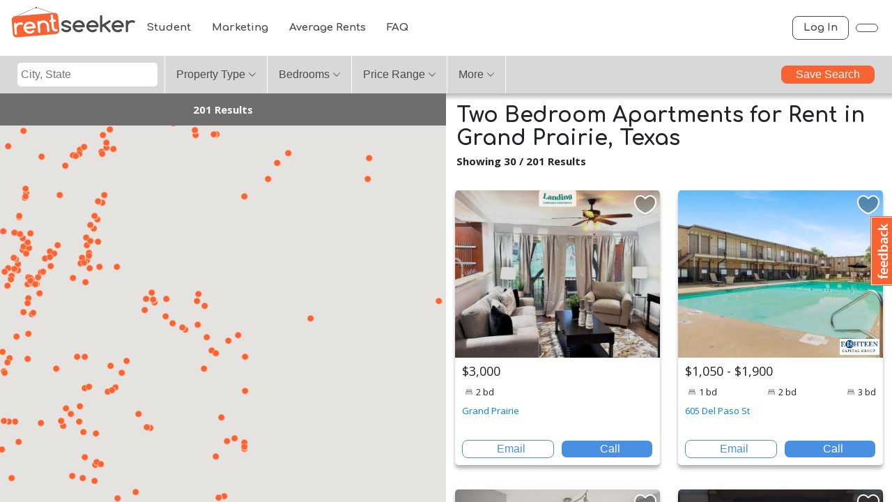

--- FILE ---
content_type: text/html; charset=UTF-8
request_url: https://www.rentseeker.com/rentals/apartments/texas/grand-prairie/2-bedroom
body_size: 75053
content:
<!DOCTYPE html>
<html lang="en">
    <head>
                    <!-- Google Tag Manager -->
            <script>(function(w,d,s,l,i){w[l]=w[l]||[];w[l].push({'gtm.start':
                        new Date().getTime(),event:'gtm.js'});var f=d.getElementsByTagName(s)[0],
                    j=d.createElement(s),dl=l!='dataLayer'?'&l='+l:'';j.async=true;j.src=
                    'https://www.googletagmanager.com/gtm.js?id='+i+dl;f.parentNode.insertBefore(j,f);
                })(window,document,'script','dataLayer','GTM-W4JB85DF');</script>
            <script>
                window.dataLayer = window.dataLayer || [];
                function gtag(){dataLayer.push(arguments);}
            </script>
            <!-- End Google Tag Manager -->
        <script type="application/ld+json">{
            "@context": "http://schema.org",
            "@type": "WebSite",
            "url": "https://www.RentSeeker.com/",
            "potentialAction": {
            "@type": "SearchAction",
            "target": "https://www.rentseeker.com/rentals/apartments/united-states/{search_term_string}",
            "query-input": "required name=search_term_string"
            }
        }</script>
                <meta charset="utf-8">
        <meta name="viewport" content="width=device-width, initial-scale=1, shrink-to-fit=no">
		<title>Two Bedroom Apartments for Rent in Grand Prairie, Texas - RentSeeker.com</title>
<meta name="description" content="View Two Bedroom Apartments for Rent in Grand Prairie, Texas. Rental listings include apartment details, photos, videos, floorplans, maps, amenities and landlord contact information.">
<link rel="canonical" href="https://www.rentseeker.com/rentals/apartments/texas/grand-prairie/2-bedroom"/>
<meta property="og:title" content="Two Bedroom Apartments for Rent in Grand Prairie, Texas" />
<meta property="og:description" content="View Two Bedroom Apartments for Rent in Grand Prairie, Texas. Rental listings include apartment details, photos, videos, floorplans, maps, amenities and landlord contact information." />
<meta property="og:url" content="https://www.rentseeker.com/rentals/apartments/texas/grand-prairie/2-bedroom" />
<meta property="og:site_name" content="RentSeeker" />

<meta name="twitter:card" content="summary" />
<meta name="twitter:site" content="@RentSeeker.ca" />
<meta name="twitter:title" content="Two Bedroom Apartments for Rent in Grand Prairie, Texas" />
<meta name="twitter:description" content="View Two Bedroom Apartments for Rent in Grand Prairie, Texas. Rental listings include apartment details, photos, videos, floorplans, maps, amenities and landlord contact information." />
        <meta name="csrf-token" content="XeS58yK626Jso2ZIR4zoKLZ6eWJBgG4VJ2bhUuvs">
        <link href="/favicon.ico" rel="icon" type="image/x-icon" />

        <!-- core CSS -->
         <link rel="stylesheet" rel="preconnect" href="https://code.ionicframework.com/ionicons/2.0.1/css/ionicons.min.css">
         <link href="https://www.rentseeker.com/assets/css/app.css?lastupdate=dec2" rel="stylesheet">
        <style>
    .company-logo {
        max-width: 180px;
        max-height: 180px;
        margin-right: 15px;
        margin-bottom:0px;
        background-color: white;
        -webkit-box-shadow: 0 3px 10px 0 rgba(200, 199, 199, 0.5);
        box-shadow: 0 3px 10px 0 rgba(200, 199, 199, 0.5);
        overflow: hidden;
        float:left;
    }
footer, .page-footer  { display: none;}
.map-view #neighbourhoods > .container {  overflow-y: scroll !important;
}

#neighbourhoods { display: block !important;}
.circle .info {
 height: 125px!important;
 position: absolute !important;
 top: 40px !important;
}
.circle { margin-right: 5% !important;}
#neighbourhood-toggle2 {
    background-color: white !important;
    margin-top: 20px;
       color: #4A4A4A !important;

}

#hero {
    text-align: center;
    zoom: 90%;
    padding-bottom: 40px;
	background-size: cover;

}
	
	#hero .title {    margin-top: 10px;}
	@media (max-width:992px){
		footer { display: none;}
		/*
		.map-view #map-container { height: calc(100vh - 80px - 54px);}
		.map-view #list #listing-cards { height: calc(100vh - 270px); }
		*/
		#hero {display: block !important; padding-top: 35px;}

        .title-container { display:none !important;}
        #listing-cards { margin-top:40px;}
	}
	.gm-style-iw ~ div {
		position: absolute;
    left: 0px;
    top: 0px;
    width: 0;
    height: 0;
    overflow: hidden;
		
     display: none;
	}
	.gm-style-iw {
		top: 0px !important;
		left: 0px !important;
		width: 100% !important;
		min-width: 120px !important;
		max-width: 217px !important;
		background-color: white;
		margin-top:15px;
		overflow:visible !important;
		
     position: absolute !important;
	}
	.gm-style .gm-style-iw-c{
     	max-width: 270px !important;
     	width: 270px !important;
		
	}
	
	.gm-style-iw> div:first-child{
		width: 100% !important;
		
    margin-left: -12px;
    margin-top: -12px;
	}
	
	.gm-style-iw .closeInfoWindow{
		width:20px;
		height: 20px;
		top:5px;
		right:5px;
		cursor: pointer;
		position: absolute;
		text-align: center;
		line-height: 17px;
		border: 1px solid #4A90E2;
    	color: #4A90E2;
		border-radius: 3px;
		background: white;
		font-weight: bold;
	}
	
	#map .listing-card{
		margin: 0 !important;
		height: 250px;		
     	max-width: 270px !important;
		
      margin: 0 !important;
    padding: 0 !important;
	}
	
	
	#map .favorite { display: none;}
	#map .listing-card .features, #map .listing-card .price, #map .listing-card .subtitle {zoom:80%; }
	#map .listing-card .features{    margin-bottom: 0.4rem; margin-top: 0.4rem;}
	#map .listing-card .info { height: 108px !important ; margin-top: 150px; position: relative;
	
	    width: 270px !important;
		max-width: 270px !important;
		min-width: 270px !important;
		position: absolute;
	}
	#map .listing-card .info a { margin-bottom: 0;}
	#map .subtitle h4 {
    	height: 17px;
	}
	.gm-style button:not(.gm-control-active) {display:none !important;}
  .listing-card .ctas button {
    display: flex!important;
  }
	#map .image-container{
		height: 150px !important;
		 width: 270px !important;
		max-width: 270px !important;
		min-width: 270px !important; 
		background-repeat: no-repeat;
     	background-position-x: center;
     position: absolute;
	}

    #map .info { max-height: 100%;}

    #map .price a {
        margin-top: -20px;
    }
    #map features {    margin-top: 0.2rem;}
	#bedrooms-submenu li label span {padding: 12px 16px !important;}
	.map-view #neighbourhoods h2.hero { font-size:60px; color:white;
        padding-top: 20px;
        margin-bottom: -20px;
        font-weight: bold;font-family: 'Comfortaa', cursive;}
.map-view #neighbourhoods > .container {
    overflow-y: visible !important;
}

    .city-guide-container, #neighbourhoods { display: block !important;}

</style>
<script type="application/ld+json">
 {
     "@context": "http://schema.org",
     "@type": "SearchResultsPage",
     "lastReviewed": "2026-01-22",
     "potentialAction": {"@type": "RentAction"}
 }
</script>
<script type="application/ld+json">
{
 "@context": "https://schema.org/",
 "@type": "WebPage",
 "name": "Two Bedroom Apartments for Rent in Grand Prairie, Texas",
 "speakable":
 {
  "@type": "SpeakableSpecification",
  "xpath": [
    "/html/head/title",
    "/html/body/div[1]/section[3]/section[2]/div/div/div[4]/div[31]/div[2]/div/div/div[1]/div/div/div/div[2]/div"
    ]
  },
 "url": "https://www.rentseeker.com/rentals/apartments/texas/grand-prairie/2-bedroom"
 }
</script>
<script type="application/ld+json">
   {
       "@context": "http://schema.org",

       "@type": "City",

       "name": "grand-prairie",

       "address": {
           "@type": "PostalAddress",
           "addressLocality": "grand-prairie",
           "addressCountry": "CA"
       },
       "geo": {
             "@type": "GeoCoordinates",
             "latitude": 32.7459645,
            "longitude": -96.9977846
       }
}
</script>
<script type="application/ld+json">
    {
      "@context": "https://schema.org",
      "@type": "BreadcrumbList",
      "itemListElement": [{
        "@type": "ListItem",
        "position": 1,
        "item": {
          "@id": "https://www.rentseeker.com",
          "name": "Home"
        }
      },{
        "@type": "ListItem",
        "position": 2,
        "item": {
                "@id": "https://www.rentseeker.com/sitemap/texas",
                "name": "Listings in Texas"
                }
      },{
        "@type": "ListItem",
        "position": 3,
        "item": {
            "@id": "https://www.rentseeker.com/rentals/apartments/texas/grand-prairie/2-bedroom",
            "name": "Two Bedroom Apartments for Rent in Grand Prairie, Texas"
         }
      }]
    }
 </script>

    </head>

    <body class="map-view">
    <!-- Google Tag Manager (noscript) -->
    <noscript><iframe src="https://www.googletagmanager.com/ns.html?id=GTM-W4JB85DF"
                      height="0" width="0" style="display:none;visibility:hidden"></iframe></noscript>
    <!-- End Google Tag Manager (noscript) -->
        <header>
            <div class="logo">
                <a href="https://www.rentseeker.com">
                    <img src="https://www.rentseeker.com/assets/images/Logo_Regular.svg" />
                </a>
            </div>
            <div class="navigation" id="navigation">
                <div class="logo mobile">
                    <a href="https://www.rentseeker.com">
                        <img src="https://www.rentseeker.com/assets/images/Logo_White.svg" />
                    </a>
                </div>
                <div class="mobile-action">
                    <i id="menu-action" class="ion-navicon"></i>
                </div>
                <div class="navigation-menus">
                    <nav class="main-navigation">
                        <ul>
                           
                            
                            <li><a href="https://www.rentseeker.com/student-housing"1>Student</a></li>
                            <li><a href="https://www.rentseeker.com/marketing-solutions"1>Marketing</a></li>
                            <li><a href="https://www.rentseeker.com/average-rent-prices"1>Average Rents</a></li>
                            <li><a href="https://www.rentseeker.com/frequently-asked-questions"1>FAQ</a></li>
                            
                                                    </ul>
                    </nav>
                    <nav class="user-navigation">
                        <ul>
                                                            <li><a id="login-button" href="#" class="button">Log In</a></li>
                                                                                        <li>
                                    <a id="share-button" href="#" class="button a2a_dd" title="Share Page" rel="nofollow noopener">
                                    <i class="ion-android-share-alt"></i>
                                    </a>
                                </li>
                                                    </ul>
                    </nav>
                </div>
            </div>
        </header>
        <!-- Page Content -->

        	<div id="map-page">
        <section id="filters">
            <div class="container-fluid">
                <div class="row">
                    <div class="col-12">
                        <div class="options">
                            <div id="search" class="search">
                                <i class="ion-ios-search-strong"></i>
                                <input id="pac-input-map" type="search" v-model="search_text" @keyup.enter="doSearch()" placeholder="City, State">
                            </div>                            
                            <div id="type" class="dropdown">
                                <button class="filter-select">Property Type</button>
                            </div>
                            <div id="bedrooms" class="dropdown">
                                <button class="filter-select">Bedrooms</button>
                            </div>
                            <div id="price" class="dropdown">
                                <button class="filter-select">Price Range</button>
                            </div>
                            <div id="more" class="dropdown">
                                <button class="filter-select">More</button>
                            </div>
                                                        <div id="save" class="button">
                                <button class="filter-select" @click="saveSearchLogin()">save search</button>
                            </div>
                                                        <div id="mobilfure-filters" class="mobile-filters">
                                <button id="filter-button">Filters</button>
                            </div>
                        </div>
                    </div>
                </div>
            </div>
        </section>
        <section id="filters-submenus">            
            <div id="type-submenu" class="submenu checkboxes">
                <ul><li><ul>

                    <span v-for="(parent_type, key) in property_types">                            
                                <li v-if="key == 0" class="type-subitem" v-for="child_type in parent_type.children">
                                    <label class="type-label" v-bind:class="propertyTypeClass(key)">
                                        <input type="checkbox" v-model="filters.types" :value="child_type.id" @change="updateParentTypes(parent_type)" name="type"><span class="label-text">${ child_type.name }</span>
                                    </label>
                                </li>
                    </span>
                    <span>
                        <li>
                            <button @click="updateLocations(true)" style="margin-left:15px; margin-bottom:10px; padding-left: 20px; padding-right: 20px; border: 1px solid #4A90E2; background-color: #4A90E2; color: white; border-radius: 8px;">Apply</button>
                        </li>
                    </span>
                    </ul>
                    </li>
                </ul>
            </div>
            <div id="bedrooms-submenu" class="submenu simple">
                <ul>
                                       <li><label><input type="radio" name="bedrooms" v-model="filters.bedrooms" @change="updateLocations(true)" value="any"><span class="label-text">Any</span></label></li>
                                       <li><label><input type="radio" name="bedrooms" v-model="filters.bedrooms" @change="updateLocations(true)" value="0"><span class="label-text">Studio</span></label></li>
                                       <li><label><input type="radio" name="bedrooms" v-model="filters.bedrooms" @change="updateLocations(true)" value="1"><span class="label-text">1 Bedroom</span></label></li>
                                       <li><label><input type="radio" name="bedrooms" v-model="filters.bedrooms" @change="updateLocations(true)" value="1+"><span class="label-text">1 or more Bedrooms</span></label></li>
                                       <li><label><input type="radio" name="bedrooms" v-model="filters.bedrooms" @change="updateLocations(true)" value="2"><span class="label-text">2 Bedrooms</span></label></li>
                                       <li><label><input type="radio" name="bedrooms" v-model="filters.bedrooms" @change="updateLocations(true)" value="2+"><span class="label-text">2 or more Bedrooms</span></label></li>
                                       <li><label><input type="radio" name="bedrooms" v-model="filters.bedrooms" @change="updateLocations(true)" value="3"><span class="label-text">3 Bedrooms</span></label></li>
                                       <li><label><input type="radio" name="bedrooms" v-model="filters.bedrooms" @change="updateLocations(true)" value="3+"><span class="label-text">3 or more Bedrooms</span></label></li>
                    
                </ul>
            </div>
            <div id="price-submenu" class="submenu simple">
                <ul>
                   
                    <li>
                        <div class="ranges" style="    margin-bottom: -8px;">
                            <label style="width: 49%;float:left;    padding-left: 3px;    font-size: 12px;">Minimum</label>
                            <label style="width: 49%;float:left; font-size: 12px;  padding-left: 10px; ">Maximum</label>
                        </div>
                        <div class="ranges">
                            <input type="text" v-model="filters.min_price" @change="updateLocations(true)" name="price" placeholder="Any" class="filter-input">
                            <span style="line-height: 48px; height: 48px;"> - </span>
                            <input type="text" v-model="filters.max_price" @change="updateLocations(true)" name="price" placeholder="Any" class="filter-input">
                        </div>
                    </li>
                </ul>
            </div>
            <div id="more-submenu" class="submenu split">
                <ul style="padding-top: 5px;">                    
                    <li>
                        <div class="item">
                            <div class="label">
                                Pets
                            </div>
                            <div class="options">
                                <label class="option-label">
                                    <input type="checkbox" name="type" v-model="filters.options" value="dogs_allowed"><span class="label-text">Dogs Allowed</span>
                                </label>  
                                <label class="option-label">
                                    <input type="checkbox" name="type" v-model="filters.options" value="cats_allowed"><span class="label-text">Cats Allowed</span>
                                </label>                                
                            </div>
                        </div>
                    </li>
                    <li>
                        <div class="item">
                            <div class="label">
                                Amenities
                            </div>
                            <div class="options">
                                <label>
                                    <input type="checkbox" name="type" v-model="filters.options" value="ac"><span class="label-text">Air Conditioning</span>
                                </label>
                                <label>
                                    <input type="checkbox" name="type" v-model="filters.options" value="parking"><span class="label-text">Parking</span>
                                </label>
                                <label>
                                    <input type="checkbox" name="type" v-model="filters.options" value="furnished"><span class="label-text">Furnished</span>
                                </label>
                                <label>
                                    <input type="checkbox" name="type" v-model="filters.options" value="yard"><span class="label-text">Yard</span>
                                </label>
                                <label>
                                    <input type="checkbox" name="type" v-model="filters.options" value="balcony"><span class="label-text">Balcony</span>
                                </label>
                                <label>
                                    <input type="checkbox" name="type" v-model="filters.options" value="fireplace"><span class="label-text">Fireplace</span>
                                </label>
                            </div>
                        </div>
                    </li>
                    <li>
                        <div class="item">
                            <div class="label">
                                Included in Rent
                            </div>
                            <div class="options">
                                <label>
                                    <input type="checkbox" name="type" v-model="filters.options" value="electricity"><span class="label-text">Electricity</span>
                                </label>
                                <label>
                                    <input type="checkbox" name="type" v-model="filters.options" value="water"><span class="label-text">Water</span>
                                </label>
                                <label>
                                    <input type="checkbox" name="type" v-model="filters.options" value="gas"><span class="label-text">Gas</span>
                                </label>
                                <label>
                                    <input type="checkbox" name="type" v-model="filters.options" value="tv"><span class="label-text">Cable TV</span>
                                </label>
                                <label>
                                    <input type="checkbox" name="type" v-model="filters.options" value="internet"><span class="label-text">Internet</span>
                                </label>
                            </div>
                        </div>
                    </li>
                  
                    <li>
                        <div class="submit-container">
                            <button @click="updateLocations(true)">Apply</button>
                        </div>
                    </li>
                </ul>
            </div>
        </section>

        <section id="map-container">
            <div class="status">
                <h4 style="display: none;">${ total_count | currency('', 0) } Results</h4>
                <button id="map-toggle">List View</button>
            </div>
            <section id="map" class="active">
                <section id="details">
                    <div class="container">
                        <div class="row">
                            <div class="col col-12">
                                <div class="action">
                                    <a href="#">close</a>
                                </div>
                            </div>
                        </div>

                </section>
            </section>
            <section id="list" >

                <div id="listings" style="height:100%;">
                    <div class="container-fluid">
                        <div class="row">
                            <div class="dropshadow">
                            </div>
                        </div>
                        <div class="row">
                            <div class="col-12">
                                <div class="title-container">
                                    <div class="title">
                                        <h1 style="font-size:30px;">Two Bedroom Apartments for Rent in Grand Prairie, Texas</h1>
                                        <h4 style="display: none; " v-cloak>Showing  ${ list_locations.length | currency('', 0) } / ${ total_count | currency('', 0) } Results</h4>
                                    </div>
                                                                     </div>
                            </div>
                        </div>
                        <div class="row" >
                            <div class="col-12">
                                <div id="listing-filters" style="display: none;">
                                    <div class="tabs">
                                        <button class="tab" v-bind:class="[{active: filters.sort_order == 'featured'}]" @click="changeOrder('featured')">
                                            Featured
                                        </button>
                                        <button class="tab" v-bind:class="[{active: filters.sort_order == 'newest'}]" @click="changeOrder('newest')">
                                            Newest
                                        </button>
                                        <button class="tab" v-bind:class="[{active: filters.sort_order == 'price_low_high'}]" @click="changeOrder('price_low_high')">
                                            <span class="desktop">Price (Low to High)</span><span class="responsive">($ - $$$)</span>
                                        </button>
                                        <button class="tab" v-bind:class="[{active: filters.sort_order == 'price_high_low'}]" @click="changeOrder('price_high_low')">
                                            <span class="desktop">Price (High to Low)</span><span class="responsive">($$$ - $)</span>
                                        </button>
                                    </div>
                                    <div class="activer">
                                        <div class="highlight">
                                        </div>
                                    </div>
                                </div>
                            </div>
                        </div>

                        <div id="listing-cards" class="row">
                            <div v-for="(location, index) in list_locations" :class="[index ? 'col col-12 col-lg-4' : 'col col-12 col-md-6 col-lg-4']" @mouseover="highlightLocationOnMap(location)" @mouseleave="stopHighlightLocationOnMap(location)" v-cloak>
                                <div v-if="!location.isAdd" class="listing-card">
                                    <div class="image-container">
                                      <div class="featured gold" v-if="location.featured == 1">FEATURED LISTING</div>
                                        <a :href="location.url">
                                        	<img class="image" :src="location.image_url">
										</a>	
                                                                                <div class="favorite" @click="saveFavoriteLogin()">                                            
                                            <div>                                                
                                                <img src="https://www.rentseeker.com/assets/images/Favorite.svg">
                                            </div>
                                        </div>
                                                                                <div class="agent" v-show="location.company_image_url != ''">
                                            <a :href="'/company/'+location.company_slug">
                                                <img :src="location.company_image_url"  />
                                                <div class="icon-check" v-if="location.company_verified">
                                                    <i class="ion-checkmark-circled"></i>
                                                </div>
                                            </a>
                                        </div>
                                    </div>
                                    <div class="info">
                                        <div class="price">
                                            <h3 v-show="location.price_low == location.price_high && location.price_low  > 2 && location.price_high > 2">${ location.price_low/100 | currency('$', 0) }</h3>
                                            <h3 v-show="location.price_low != location.price_high && location.price_low > 2 &&  location.price_high > 2">${ location.price_low/100 | currency('$', 0) } - ${ location.price_high/100 | currency('$', 0) }</h3>
                                             <h3 v-show="location.price_low < 2 ||  location.price_high < 2">Call for Pricing</h3>
                                        </div>
                                        <div class="features" v-if="location.bedrooms && location.bedrooms.length < 5">
                                            <div class="feature" v-for="br in location.bedrooms">
                                                <div class="icon">
                                                    <img src="https://www.rentseeker.com/assets/images/Listing_Beds.svg">
                                                </div>
                                                <div class="text">                                                   
													<h4 v-if="br == 0">studio</h4>
                                                    <h4 v-if="br > 0">
                                                        ${ br } bd
                                                    </h4>
                                                </div>
                                            </div>
                                        </div>
                                        <div class="features" v-if="location.bedrooms && location.bedrooms.length >= 5" style="    line-height: 20px;    font-size: 13px;" >
										   <div class="feature">
												<div class="icon">
													<img src="https://www.rentseeker.com/assets/images/Listing_Beds.svg">
												</div>
												<div class="text">
										   			ranging from
										   			<span v-if="location.bedrooms[0] == 0">studio</span>
                                                    <span v-if="location.bedrooms[0]  > 0">${ location.bedrooms[0] } bd</span>
										   			to ${ location.bedrooms[location.bedrooms.length-1] } bd
											   </div>
											</div> 
                                          
                                        </div>
                                        <div class="subtitle">
                                            <h4><a :href="location.url">${ location.name }</a></h4>
                                        </div>
                                        <div class="ctas">
                                            <a class="email-cta cta-button" @click="showCCF(location)">
                                                <i class="ion-android-mail"></i> Email
                                            </a>
                                            <a v-if="location.company_phone.length > 6 && false"  class="call-cta cta-button" :href="'tel:'+location.company_phone" @click.prevent="recordCall(location)">
                                                <i class="ion-android-call"></i> Call
                                            </a>
                                            <a v-if="true"  class="call-cta cta-button" :href="'tel:8487573028'" @click.prevent="recordCall(location)">
                                                <i class="ion-android-call"></i> Call
                                            </a>

                                            <a v-if="location.company_phone.length <= 6 && false"  class="call-cta call-cta-disabled cta-button" :href="'javascript:'">
                                                <i class="ion-android-call"></i> Call
                                            </a>
                                        </div>
                                 
                                    </div>
                                </div>
                                <div v-if="location.isAdd" class="listing-card" style="padding: 0 !important;">
                                    <div class="image-container" style="height: 100% !important;" v-html="location.add"></div>
                                </div>
                            </div>
                          
                            <div class="container-fluid pagination" style="height: auto;" >
                                <div class="row" v-show="locations.length > locations_per_page">
                                    <div class="col col-12">
                                        <nav>
										  <ul class="pagination  justify-content-center">
											<li class="page-item"  v-bind:class="{ disabled : current_page == 0 }">
											  <a class="page-link" href="#" tabindex="-1" @click="listPrevious($event)">Previous</a>
											</li>
											<li class="page-item"  v-bind:class="{ active : current_page == pagenum }" v-for="pagenum in pagination_pages">
											<a class="page-link" href="#"  @click="listGoToPage($event, pagenum)">${ pagenum + 1 }</a>
										</li>    
										<li class="page-item" v-bind:class="{disabled : (locations.length - ((current_page)*locations_per_page)) <= locations_per_page }">
										  <a class="page-link" href="#" @click="listNext($event)" >Next</a>
										</li>
										  </ul>
										</nav>
                                    </div>

                                </div>
                                
                         <div class="col col-12 section-footer" style="    margin-left: -15px;
    max-width: calc(100% + 30px) !important;
    width: calc(100% + 30px) !important;">
								              <div class="container">
								                <div class="row social">
								                  <div class="col col-12">
								                    <ul>

														<li>
															<a href="http://pinterest.com/rentseeker/" rel="nofollow noopener" target="_blank" title="RentSeeker on Pinterest">
																<i class="ion-social-pinterest-outline"></i>
															</a>
														</li>
														<li>
															<a href="https://www.instagram.com/rentseeker/" rel="nofollow noopener" target="_blank" title="RentSeeker on Instagram">
																<i class="ion-social-instagram-outline"></i>
															</a>
														</li>
														<li>
															<a href="http://www.facebook.com/RentSeeker" rel="nofollow noopener" target="_blank" title="RentSeeker on Facebook">
																<i class="ion-social-facebook"></i>
															</a>
														</li>
														<li>
															<a href="http://www.twitter.com/RentSeeker" rel="nofollow noopener" target="_blank" title="RentSeeker on Twitter">
																<i class="ion-social-twitter"></i>
															</a>
														</li>
														<li>
															<a href="http://www.youtube.com/rentseekervideos" rel="nofollow noopener" target="_blank" title="RentSeeker on YouTube">
																<i class="ion-social-youtube"></i>
															</a>
														</li>
														</ul>
								                  </div>
                                                    <div class="col col-12">
                                                        <ul class="rentalsIn" style="padding: 0;margin-top: -30px;">
                                                            <li>Rentals In: </li>
                                                                                                                            <li><a href="/rentals/apartments/new-york/new-york">New York</a></li>
                                                                                                                            <li><a href="/rentals/apartments/california/los-angeles">Los Angeles</a></li>
                                                                                                                            <li><a href="/rentals/apartments/illinois/chicago">Chicago</a></li>
                                                                                                                            <li><a href="/rentals/apartments/texas/dallas">Dallas</a></li>
                                                                                                                            <li><a href="/rentals/apartments/florida/miami">Miami</a></li>
                                                                                                                            <li><a href="/rentals/apartments/massachusetts/boston">Boston</a></li>
                                                                                                                            <li><a href="/rentals/apartments/california/san-francisco">San Francisco</a></li>
                                                                                                                            <li><a href="/rentals/apartments/washington/seattle">Seattle</a></li>
                                                                                                                    </ul>
                                                    </div>
								                </div>
								                <div class="row copyright">
								                  <div class="col col-12">
								                    <p><a href="/sitemap">Sitemap</a> | RentSeeker Inc. &copy; 2026</p>
								                  </div>
								                </div>
								              </div>
								            </div>
                        
                        
                            </div>
                        </div>
                    </div>
                </div>

            <section id="mobile-filters-container">
                <form>
                    <div class="container">
                        <div class="row">
                            <div class="col col-12">
                                <div class="title">
                                    <h2>Property Type</h2>
                                </div>
                            </div>
                        </div>
                        <div class="row">
                            <div class="col col-12">
                                <div class="options">
                                    <div class="option">
                                        <button type="button"  v-on:click="togglePropertyType(child_type.id)"  v-bind:class="mobilePropertyTypeClass(child_type.id)"  v-for="child_type in property_types[0].children">
                                            ${ child_type.name }
                                        </button>

                                    </div>
                                </div>
                            </div>
                        </div>
                        <div class="row">
                            <div class="col col-12">
                                <div class="title">
                                    <h2>Price</h2>
                                </div>
                            </div>
                        </div>
                        <div class="row">
                            <div class="col col-12">
                                <div class="options">
                                    <div class="option">
                                        <input type="text" placeholder="Min"  v-model="filters.min_price" >
                                    </div>
                                    <div class="option">
                                        <input type="text" placeholder="Max"  v-model="filters.max_price">
                                    </div>
                                </div>
                            </div>
                        </div>
                        <div class="row">
                            <div class="col col-12">
                                <div class="title">
                                    <h2>Bedrooms</h2>
                                </div>
                            </div>
                        </div>
                        <div class="row">
                            <div class="col col-12">
                                <div class="options">
                                    <div class="option" style="width: 100%;">
                                        <select v-model="filters.bedrooms"  style="width: 100%;">
                                                                                             <option value="any">Any</option>
                                                                                                <option value="0">Studio</option>
                                                                                                <option value="1">1 Bedroom</option>
                                                                                                <option value="1+">1 or more Bedrooms</option>
                                                                                                <option value="2">2 Bedrooms</option>
                                                                                                <option value="2+">2 or more Bedrooms</option>
                                                                                                <option value="3">3 Bedrooms</option>
                                                                                                <option value="3+">3 or more Bedrooms</option>
                                                                                        </select>
                                    </div>

                                </div>
                            </div>
                        </div>
                        <div class="row">
                            <div class="col col-12">
                                <div class="title">
                                    <h2>Pets Allowed</h2>
                                </div>
                            </div>
                        </div>
                        <div class="row align-center">
                                 <div class="col col-6">
                                     <label>
                                        <input type="checkbox" name="type" v-model="filters.options" value="dogs_allowed"><span class="label-text">Dogs</span>
                                    </label>
                                 </div>
                                 <div class="col col-6">
                                      <label>
                                         <input type="checkbox" name="type" v-model="filters.options" value="cats_allowed"><span class="label-text">cats</span>
                                     </label>
                                  </div>
                        </div>
                        <div class="row">
                            <div class="col col-12">
                                <div class="title">
                                    <h2>Amenities</h2>
                                </div>
                            </div>
                        </div>
                        <div class="row align-center">
                            <div class="col col-6">
                             <label>
                                <input type="checkbox" name="type" v-model="filters.options" value="ac"><span class="label-text">Air Conditioning</span>
                            </label>
                            </div><div class="col col-6">
                            <label>
                                <input type="checkbox" name="type" v-model="filters.options" value="parking"><span class="label-text">Parking</span>
                            </label>
                            </div><div class="col col-6">
                            <label>
                                <input type="checkbox" name="type" v-model="filters.options" value="furnished"><span class="label-text">Furnished</span>
                            </label>
                            </div><div class="col col-6">
                            <label>
                                <input type="checkbox" name="type" v-model="filters.options" value="yard"><span class="label-text">Yard</span>
                            </label>
                            </div><div class="col col-6">
                            <label>
                                <input type="checkbox" name="type" v-model="filters.options" value="balcony"><span class="label-text">Balcony</span>
                            </label>
                            </div><div class="col col-6">
                            <label>
                                <input type="checkbox" name="type" v-model="filters.options" value="fireplace"><span class="label-text">Fireplace</span>
                            </label>
                            </div>
                        </div>
                        <div class="row">
                            <div class="col col-12">
                                <div class="title">
                                    <h2>Included in Rent</h2>
                                </div>
                            </div>
                        </div>
                        <div class="row align-center">
                            <div class="col col-6">
                                <label>
                                    <input type="checkbox" name="type" v-model="filters.options" value="electricity"><span class="label-text">Electricity</span>
                                </label>
                            </div><div class="col col-6">
                                <label>
                                    <input type="checkbox" name="type" v-model="filters.options" value="water"><span class="label-text">Water</span>
                                </label>
                            </div><div class="col col-6">
                                <label>
                                    <input type="checkbox" name="type" v-model="filters.options" value="gas"><span class="label-text">Gas</span>
                                </label>
                            </div><div class="col col-6">
                                <label>
                                    <input type="checkbox" name="type" v-model="filters.options" value="tv"><span class="label-text">Cable TV</span>
                                </label>
                            </div><div class="col col-6">
                                <label>
                                    <input type="checkbox" name="type" v-model="filters.options" value="internet"><span class="label-text">Internet</span>
                                </label>
                            </div>
                        </div>
                        <div class="row">
                            <div class="col col-12">
                                <div class="buttons" style="margin-bottom:20px;">
                                    <button type="button" @click="clearFilters()">clear all</button>
                                    <button type="button" @click="updateLocations(true)">apply</button>
                                </div>
                            </div>
                        </div>
                    </div>
                </form>
            </section>


        </section>
	</div>
	
	
	

<div class="modal fade" id="saveSearchModal" tabindex="-1" role="dialog">
  <div class="modal-dialog modal-dialog-centered" role="document">
    <div class="modal-content">
      <div class="modal-header">
        <h5 class="modal-title">Save Search</h5>
        <button type="button" class="close" data-dismiss="modal" aria-label="Close">
          <span aria-hidden="true">&times;</span>
        </button>
      </div>
      <div class="modal-body">
        <div class="alert alert-info" role="alert" style="padding: 5px;zoom:85%;">
		  <p>Now that you have found your perfect location and set up all your filters for things like price, property type and number of  bedrooms you can save this search to easily get back to it
		  next time you login. Simply click "My Account" at the top right of any page and select your saved searches. In case you want to save multiple searchers, its a good idea to give this
		  search a unique name to help you remember what its for.</p>
		  <p style="margin-bottom: 0;">Don't want to keep on checking for new properties every day? Dont worry, we got you covered. Just check off the option for daily email digests and we will send you daily emails with new properties matching 
		  your search critera.</p>
		</div>
        <form style="margin-top: 20px;">
		  <div class="form-group">
			<label>Name of Search</label>
			<input type="text" class="form-control" placeholder="My Saved Search" id="searchName">
		  </div>

		  <div class="form-check">
			<input type="checkbox" class="form-check-input" id="searchEmail" style="margin-left: 0;">
			<label class="form-check-label" for="searchEmail">Send me daily emails of new properties matching this search</label>
		  </div>
		</form>
      </div>
      <div class="modal-footer">
        <button type="button" class="btn btn-primary" onClick="map_page_vue.saveSearch()" style="border: 1px solid #F96332;background-color: #F96332;">Save Search</button>
        <button type="button" class="btn btn-secondary" data-dismiss="modal">Cancel</button>
      </div>
    </div>
  </div>
</div>

        <section id="company-contact-form" class="modal listing-view">

    <div class="container" style="    max-width: 500px !important;">
        <div class="row justify-content-center">
            <div class="col col-12">
                <div class="modal-close" style="margin-bottom: -46px;margin-top: -5px; ">
                    <i onclick="$('#company-contact-form').fadeOut()" class="ion-ios-close-empty"></i>
                </div>
            </div>
        </div>
        <div class="contactform-title"><h2 style="padding:8px;">Contact Form</h2></div>
        <style>
            @media (max-height: 650px ) {
                #company-contact-form .container {
                    max-height: 75vh !important;}

            }
        </style>
        <section id="contactform" class="top contactform" style="border-bottom-left-radius: 20px;border-bottom-right-radius: 20px;">
            <div class="container" style="max-height: 100vh;   overflow-y: scroll; overflow-x: hidden;">
                <div class="row infosection">
                    <div class="col col-12">
                        <div class="management" style="padding-top: 15px;">
                            <div class="logo"><img id="ccf_logo" src="">
                            </div>
                            <div class="info">
                                <div class="title"><h3 id="ccf_company_name" style="margin-left: 10px;"></h3></div>
                                <div class="phone">
                                    <div class="icon"><i class="ion-ios-telephone"></i></div>
                                    <div class="number"><a id="ccf_company_phone" href="tel:"></a></div>
                                </div>
                        </div>
                    </div>
                </div>
                <div class="row">
                    <div class="col col-12" style="padding: 25px;">
                            <input type="hidden" id="ccf_id" val="0" />
                            <input type="text" name="name" placeholder="Your Name" id="ccf_name">
                            <input type="text" name="email" placeholder="Your Email Address" id="ccf_email">
                            <input type="text" name="phone" placeholder="Phone number" id="ccf_phone">

                            <textarea rows="4" id="ccf_message"></textarea>
                            <div class="captcha" style="margin: 0 auto;width: 304px;">
                                <div class="g-recaptcha" data-callback="captchaCallback" id="ccf_feedback-recaptcha" data-sitekey="6Lel9IYnAAAAALTfvfkqW1hPE-_do71fJOmVSvvC"></div>
                            </div>
                            <button onclick="submitCCF()" style="padding-top: 7px;padding-bottom: 7px;width: 250px;margin-top: 40px;">Send Request</button>

                    </div>
                </div>
            </div>
        </section>
        <script>
            var recaptchaCCF = '';
            function captchaCallback(response){
                recaptchaCCF = response;
            }
            function showCCF(location){
                $('#company-contact-form #ccf_company_name').text(location.company_name);
                $('#company-contact-form #ccf_id').val(location.id);
                if(location.company_phone.length > 6 && false){
                    $('#company-contact-form #ccf_company_phone').attr("href", 'tel:'+location.company_phone).text(location.company_phone.slice(0,3)+"-"+location.company_phone.slice(3,6)+"-"+location.company_phone.slice(6));
                    $('#company-contact-form .phone').show();
                } else if (true) {
                    $('#company-contact-form #ccf_company_phone').attr("href", 'tel:8487573028').text('1-848-757-3028');
                    $('#company-contact-form .phone').show();
                }
                else
                    $('#company-contact-form .phone').hide();
                $('#company-contact-form #ccf_logo').attr('src',location.company_image_url);
                var message = "Hi,\n" +
                    "\n" +
                    "I found your listing on RentSeeker.com and I'm interested in coming to see it:\n" +
                    "\n" + location.url + "\n\n" +
                    "Can you please let me know if it's still available, and when I might be able to view it?\n" +
                    "\n" +
                    "Thanks";
                $('#company-contact-form #ccf_message').val(message);
                window.grecaptcha.reset();
                $('#company-contact-form').fadeIn()
            }

            function recordCall(location){
                $.ajax({
                    url: "https://www.rentseeker.com/phone-lead",
                    data: {
                        'property_id' : location.id
                    },
                    dataType: "json",
                    success: function( data ) {
                        window.location = "tel:" + data.phone;
                    },
                    error: function() {
                        response([]);
                    }
                })
            }
            function submitCCF(){


                    var contact = {
                        name : $('#company-contact-form #ccf_name').val(),
                        email : $('#company-contact-form #ccf_email').val(),
                        phone : $('#company-contact-form #ccf_phone').val(),
                        message : $('#company-contact-form #ccf_message').val(),
                        property_id : $('#company-contact-form #ccf_id').val(),
                        resume : false

                    };

                    $.post( "/property-contact", { contact: contact, 'g-recaptcha-response': window.recaptchaCCF }, function( data ){
                        if( typeof data !== 'undefined' && data.status != 'success' ){
                            if (data.error == 'validation_error') { // if this, we assume there is an errors array
                                $.each(data.errors, function(field, errors){
                                    $.each(errors, function(key, error){
                                        toastr.error(error);
                                    });
                                });
                            } else if (typeof data.message != 'undefined') {
                                toastr.error(data.message);
                            }

                            return;
                        }
                        gtag('event', 'email_lead');
                        toastr.success('Your message has been sent.');
                        $('#company-contact-form').fadeOut();
                        $('#company-contact-form #ccf_name').val('');
                        $('#company-contact-form #ccf_email').val('');
                        $('#company-contact-form #ccf_phone').val('');
                        $('#company-contact-form #ccf_message').val('');
                        $('#company-contact-form #ccf_id').val(0);
                        $('#company-contact-form #ccf_company_name').text('');
                        $('#company-contact-form #ccf_company_phone').attr("href", 'tel:').text('');
                        $('#company-contact-form #ccf_logo').attr('src','');
                    }.bind(this));



            }
        </script>


    </div>


</section>
		<section id="signup-register" class="modal">

    <div id="login-register-login">
        <div class="container">
            <div class="row justify-content-center">
                <div class="col col-12 col-md-8 offset-md-2">
                    <div class="modal-close">
                        <i class="ion-ios-close-empty"></i>
                    </div>
                </div>
            </div>
        </div>
        <div id="signup" class="container">
            <div class="row justify-content-center">
                <div class="col col-12 col-md-8 offset-md-2">
                    <div class="panel">
                       
                        <div class="main">
                            <div class="container">
                                <div class="row justify-content-center">
                                    <div class="col-12 col-lg-5">
                                        <div class="text">
                                            <h3>Log in to RentSeeker</h3>

                                        </div>
                                        <div class="flash-message">
                                                                                    </div>
                                        <form method="post" action="/auth/login">
                                            <input type="hidden" name="_token" value="XeS58yK626Jso2ZIR4zoKLZ6eWJBgG4VJ2bhUuvs" />
                                            <input type="hidden" name="route_name" value="" />
                                            <input type="text" name="email" value = "" placeholder="Email">
                                            <input type="password" name="password" placeholder="Password">
                                            <div class="forgot">
                                                <a href="/auth/forgot-password">Forgot Password?</a>
                                            </div>
                                            <input type="submit" value="Sign In">
                                        </form>
                                        <div class="signup">
                                            New To RentSeeker? <a href="#" id="login-register-switch-to-register">Sign Up</a>
                                        </div>
                                    </div>
                                </div>
                            </div>
                        </div>
                    </div>
                </div>
            </div>
        </div>
    </div>



    <div id="login-register-register" class="d-none">
        <div class="container">
            <div class="row justify-content-center">
                <div class="col col-12 col-md-8 offset-md-2">
                    <div class="modal-close">
                        <i class="ion-ios-close-empty"></i>
                    </div>
                </div>
            </div>
        </div>
        <div id="signup" class="container">
            <div class="row justify-content-center">
                <div class="col col-12 col-md-8 offset-md-2">
                    <div class="panel">

                        <div class="main">
                            <div class="container">
                                <div class="row justify-content-center">
                                    <div class="col-12 col-lg-5">
                                        <div class="text">
                                            <h3>Register</h3>

                                        </div>
                                        <div class="flash-message">
                                                                                    </div>
                                        <form method="post" action="/register">
                                            <input type="hidden" name="_token" value="XeS58yK626Jso2ZIR4zoKLZ6eWJBgG4VJ2bhUuvs" />
                                            <input type="hidden" name="route_name" value="" />
                                            <input type="text" name="email" value = "" placeholder="Email">
                                            <input type="password" name="password" placeholder="Password">
                                            <input type="password" name="password_confirmation" placeholder="Confirm Password">
                                             
                                            <input type="submit" value="Sign Up">
                                            <label style="margin-top: .5rem;zoom: 94%;text-align: center;}">
                                                Contact <a href="mailto:sales@rentseeker.com">sales@rentseeker.com</a> to sign up as a landlord and create a listing.
                                            </label>
                                        </form>
                                        <div class="signup">
                                            Already a RentSeeker user? <a href="#" id="login-register-switch-to-login">Sign In</a>
                                        </div>
                                    </div>
                                </div>
                            </div>
                        </div>
                    </div>
                </div>
            </div>
        </div>
    </div>


</section>
		<section class="page-footer first">
        <div class="tab">
            <h3>Explore RentSeeker.com</h3>
        </div>
        <div class="container">
            <div class="row">
                <div class="col col-md-6">
                    <div class="heading">
                        <h3>popular searches</h3>
                    </div>
                    <div class="list">
                        <ul>
                            <li><a href="/average-rent-prices">Average Rent Prices by City</a></li>
                            <li><a href="/student-housing">Apartments for Rent Near Universities</a></li>
                            <li><a href="/rentals/apartments/new-york/new-york?option=pet-friendly">Pet Friendly New York Rentals</a></li>
                            <li><a href="/rentals/apartments/new-york/new-york/1-bedroom">1 Bedroom Apartments in New York</a></li>
                            <li><a href="/rentals/apartments/new-york/new-york/2-bedroom">2 Bedrooms Apartments in New York</a></li>
                            <li><a href="/rentals/apartments/new-york/new-york/3-bedroom">3 Bedrooms Apartments in New York</a></li>
                            <li><a href="/blog">Real Estate News</a></li>
                            <li><a href="/rentals/apartments/new-york/new-york?option=parking">New York Rental with Parking</a></li>
                        </ul>
                    </div>
                </div>
                <div class="col col-md-6">
                    <div class="heading">
                        <h3>popular cities</h3>
                    </div>
                    <div class="list">
                        <ul>
                                                            <li><a href="/rentals/apartments/new-york/new-york">New York Apartments</a></li>
                                                            <li><a href="/rentals/apartments/california/los-angeles">Los Angeles Apartments</a></li>
                                                            <li><a href="/rentals/apartments/illinois/chicago">Chicago Apartments</a></li>
                                                            <li><a href="/rentals/apartments/texas/dallas">Dallas Apartments</a></li>
                                                            <li><a href="/rentals/apartments/florida/miami">Miami Apartments</a></li>
                                                            <li><a href="/rentals/apartments/massachusetts/boston">Boston Apartments</a></li>
                                                            <li><a href="/rentals/apartments/california/san-francisco">San Francisco Apartments</a></li>
                                                            <li><a href="/rentals/apartments/washington/seattle">Seattle Apartments</a></li>
                                                    </ul>
                    </div>

                </div>
                <!-- <div class="col col-md-4">
                    <div class="heading">
                        <h3>city guides</h3>
                    </div>
                    <div class="list">
                        <ul>
                                                            <li><a href="/city-guides/new-york">New York</a></li>
                                                            <li><a href="/city-guides/los-angeles">Los Angeles</a></li>
                                                            <li><a href="/city-guides/chicago">Chicago</a></li>
                                                            <li><a href="/city-guides/dallas">Dallas</a></li>
                                                            <li><a href="/city-guides/miami">Miami</a></li>
                                                            <li><a href="/city-guides/boston">Boston</a></li>
                                                            <li><a href="/city-guides/san-francisco">San Francisco</a></li>
                                                            <li><a href="/city-guides/seattle">Seattle</a></li>
                                                    </ul>
                    </div>

                </div> -->
            </div>
        </div>
    </section>
    <section class="page-footer second">
        <div class="container">
            <div class="row">
                <div class="col col-12">
                    <div class="title-container">
                        <div class="line">
                            <hr>
                        </div>
                        <div class="title">
                            <h3>we are proud members of</h3>
                        </div>
                        <div class="line">
                            <hr>
                        </div>
                    </div>
                </div>
            </div>
            <div class="members">
                <div class="logos">
                    <img src="/assets/images/members-of/1LOGOEAA.png">
                </div>
                <div class="logos">
                    <img src="/assets/images/members-of/2LOGOcraa.png">
                </div>
                <div class="logos">
                    <img src="/assets/images/members-of/3LOGOFRPO.png">
                </div>
                <div class="logos">
                    <img src="/assets/images/members-of/4LOGOGTAA.png">
                </div>
                <div class="logos">
                    <img src="/assets/images/members-of/5LOGOHDAA.png">
                </div>
                <div class="logos">
                    <img src="/assets/images/members-of/6LOGOHOUSE.png">
                </div>
                <div class="logos">
                    <img src="/assets/images/members-of/7LOGOOLA.png">
                </div>
            </div>
        </div>
    </section>
    <footer>
        <div class="container">
            <div class="row links">
                <div class="col col-sm-12 col-md-5 logo">
                    <a href="/"><img src="/assets/images/Logo_White.svg" /></a>
                </div>
                <div class="col col-sm-12 col-md-7 link-list">
                    <ul>
                        <li><a href="https://www.rentseeker.com/sitemap">Sitemap</a></li>
                        <li><a href="https://www.rentseeker.com/media-kit">Media Kit</a></li>
                        <li><a href="https://www.rentseeker.com/terms-of-use">Terms of Use</a></li>
                        <li><a href="https://www.rentseeker.com/privacy-policy">Privacy Policy</a></li>
                        <li><a href="https://www.rentseeker.com/contact-us">Contact Us</a></li>
                    </ul>

                </div>
            </div>
         
            <div class="row social">
                <div class="col col-12">
                    <ul>
                        <li>
                            <a href="http://pinterest.com/rentseeker/" rel="nofollow noopener" target="_blank" title="RentSeeker on Pinterest">
                                <i class="ion-social-pinterest-outline"></i>
                            </a>
                        </li>
                        <li>
                            <a href="https://www.instagram.com/rentseeker/" rel="nofollow noopener" target="_blank" title="RentSeeker on Instagram">
                                <i class="ion-social-instagram-outline"></i>
                            </a>
                        </li>
                        <li>
                            <a href="http://www.facebook.com/RentSeeker" rel="nofollow noopener" target="_blank" title="RentSeeker on Facebook" >
                                <i class="ion-social-facebook"></i>
                            </a>
                        </li>
                        <li>
                            <a href="http://www.twitter.com/RentSeeker" rel="nofollow noopener" target="_blank" title="RentSeeker on Twitter" >
                                <i class="ion-social-twitter"></i>
                            </a>
                        </li>
                        <li>
                            <a href="http://www.youtube.com/rentseekervideos" rel="nofollow noopener" target="_blank" title="RentSeeker on YouTube" >
                                <i class="ion-social-youtube"></i>
                            </a>
                        </li>
                                            </ul>
                </div>
            </div>
            <div class="row copyright">
                <div class="col col-12">
                    <p>RentSeeker Inc. &copy; 2026</p>
                </div>
              </div>
          </div>
    </footer>
		<script>window.initVars = window.initVars || {};initVars.lat = 32.7459644999999994752215570770204067230224609375;initVars.lng = -96.99778459999998858620529063045978546142578125;initVars.bounds = false;initVars.city = false;initVars.favorites = [];initVars.property_types = [{"id":1,"parent_id":0,"order":1,"name":"Residential (house, apartment, condo, townhouse)","status":"Active","created_at":null,"updated_at":null,"deleted_at":null,"slug":"residential","children":[{"id":2,"parent_id":1,"order":1,"name":"Apartment","status":"Active","created_at":null,"updated_at":null,"deleted_at":null,"slug":"residential-apartment"},{"id":3,"parent_id":1,"order":2,"name":"Condo","status":"Active","created_at":null,"updated_at":null,"deleted_at":null,"slug":"residential-condo"},{"id":4,"parent_id":1,"order":3,"name":"House","status":"Active","created_at":null,"updated_at":null,"deleted_at":null,"slug":"residential-house"},{"id":5,"parent_id":1,"order":4,"name":"Townhouse","status":"Active","created_at":null,"updated_at":null,"deleted_at":null,"slug":"residential-townhouse"}]},{"id":6,"parent_id":0,"order":2,"name":"Student Housing (rooms or apartments for students)","status":"Active","created_at":null,"updated_at":null,"deleted_at":null,"slug":"student","children":[{"id":7,"parent_id":6,"order":1,"name":"Apartment","status":"Active","created_at":null,"updated_at":null,"deleted_at":null,"slug":"student-apartment"},{"id":8,"parent_id":6,"order":2,"name":"Condo","status":"Active","created_at":null,"updated_at":null,"deleted_at":null,"slug":"student-condo"},{"id":9,"parent_id":6,"order":3,"name":"House","status":"Active","created_at":null,"updated_at":null,"deleted_at":null,"slug":"student-house"},{"id":10,"parent_id":6,"order":4,"name":"Townhouse","status":"Active","created_at":null,"updated_at":null,"deleted_at":null,"slug":"student-townhouse"}]},{"id":11,"parent_id":0,"order":3,"name":"Senior Housing (senior apartments and retirement residence)","status":"Active","created_at":null,"updated_at":null,"deleted_at":null,"slug":"senior","children":[{"id":12,"parent_id":11,"order":1,"name":"Senior Apartment","status":"Active","created_at":null,"updated_at":null,"deleted_at":null,"slug":"senior-apartment"},{"id":13,"parent_id":11,"order":2,"name":"Retirement Residence","status":"Active","created_at":null,"updated_at":null,"deleted_at":null,"slug":"senior-retirement-residence"}]},{"id":14,"parent_id":0,"order":4,"name":"Commercial (industrial, retail, office)","status":"Active","created_at":null,"updated_at":null,"deleted_at":null,"slug":"commercial","children":[]}];initVars.algolia_app_id = "8HVK5I2WD9";initVars.algolia_search_key = "68a749c1cd4aff1ca2c87a160617bd61";initVars.algolia_property_index = "us_prod_properties";initVars.pre_filters = {"types":[2],"bedrooms":2};</script>		<script src="https://www.rentseeker.com/assets/js/app.js"></script>
        <script type="text/javascript">
            var a2a_config = false;
            function loadA2a(){
                var f = document.createElement('script'); f.type = 'text/javascript'; f.async = true;
                f.src = '/plugins/addtoany.js';
                var s = document.getElementsByTagName('script')[0]; s.parentNode.insertBefore(f, s);
                a2a_config = a2a_config || {};
                a2a_config.onclick = 1;
            }
            $('#share-button').mouseover(function(){
                if(a2a_config)
                    return;
                loadA2a();
            });
            var fby = fby || [];
            fby.push(['showTab', {id: '14454', position: 'right', color: '#F96332'}]);
            (function () {
                var f = document.createElement('script'); f.type = 'text/javascript'; f.async = true;
                f.src = '//cdn.feedbackify.com/f.js';
                var s = document.getElementsByTagName('script')[0]; s.parentNode.insertBefore(f, s);
            })();
        </script>
        
        <script>
           try {
             $.ajaxSetup({
                 headers:{ 'X-CSRF-TOKEN': $('meta[name="csrf-token"]').attr('content') }
             });
         }
         catch(err) {;}


                                                    </script>
			<script src="https://maps.googleapis.com/maps/api/js?key=AIzaSyBmNaOVI3QW35k8Xvs5BvdkwjtRkTK8D-c&libraries=places"></script>
	    <script src="https://www.google.com/recaptcha/api.js" async defer></script>
    <script src="https://cdn.jsdelivr.net/algoliasearch/3/algoliasearch.min.js"></script>
    <script src="https://cdn.jsdelivr.net/combine/npm/bootstrap@4.0.0/js/dist/modal.min.js,npm/bootstrap@4.0.0/js/dist/util.min.js"></script>
	
        <script src="https://www.rentseeker.com/assets/js/page/listing.map.js?2026-01-22"></script>

    </body>
</html>


--- FILE ---
content_type: text/html; charset=utf-8
request_url: https://www.google.com/recaptcha/api2/anchor?ar=1&k=6Lel9IYnAAAAALTfvfkqW1hPE-_do71fJOmVSvvC&co=aHR0cHM6Ly93d3cucmVudHNlZWtlci5jb206NDQz&hl=en&v=PoyoqOPhxBO7pBk68S4YbpHZ&size=normal&anchor-ms=20000&execute-ms=30000&cb=wcd3shol5hru
body_size: 49311
content:
<!DOCTYPE HTML><html dir="ltr" lang="en"><head><meta http-equiv="Content-Type" content="text/html; charset=UTF-8">
<meta http-equiv="X-UA-Compatible" content="IE=edge">
<title>reCAPTCHA</title>
<style type="text/css">
/* cyrillic-ext */
@font-face {
  font-family: 'Roboto';
  font-style: normal;
  font-weight: 400;
  font-stretch: 100%;
  src: url(//fonts.gstatic.com/s/roboto/v48/KFO7CnqEu92Fr1ME7kSn66aGLdTylUAMa3GUBHMdazTgWw.woff2) format('woff2');
  unicode-range: U+0460-052F, U+1C80-1C8A, U+20B4, U+2DE0-2DFF, U+A640-A69F, U+FE2E-FE2F;
}
/* cyrillic */
@font-face {
  font-family: 'Roboto';
  font-style: normal;
  font-weight: 400;
  font-stretch: 100%;
  src: url(//fonts.gstatic.com/s/roboto/v48/KFO7CnqEu92Fr1ME7kSn66aGLdTylUAMa3iUBHMdazTgWw.woff2) format('woff2');
  unicode-range: U+0301, U+0400-045F, U+0490-0491, U+04B0-04B1, U+2116;
}
/* greek-ext */
@font-face {
  font-family: 'Roboto';
  font-style: normal;
  font-weight: 400;
  font-stretch: 100%;
  src: url(//fonts.gstatic.com/s/roboto/v48/KFO7CnqEu92Fr1ME7kSn66aGLdTylUAMa3CUBHMdazTgWw.woff2) format('woff2');
  unicode-range: U+1F00-1FFF;
}
/* greek */
@font-face {
  font-family: 'Roboto';
  font-style: normal;
  font-weight: 400;
  font-stretch: 100%;
  src: url(//fonts.gstatic.com/s/roboto/v48/KFO7CnqEu92Fr1ME7kSn66aGLdTylUAMa3-UBHMdazTgWw.woff2) format('woff2');
  unicode-range: U+0370-0377, U+037A-037F, U+0384-038A, U+038C, U+038E-03A1, U+03A3-03FF;
}
/* math */
@font-face {
  font-family: 'Roboto';
  font-style: normal;
  font-weight: 400;
  font-stretch: 100%;
  src: url(//fonts.gstatic.com/s/roboto/v48/KFO7CnqEu92Fr1ME7kSn66aGLdTylUAMawCUBHMdazTgWw.woff2) format('woff2');
  unicode-range: U+0302-0303, U+0305, U+0307-0308, U+0310, U+0312, U+0315, U+031A, U+0326-0327, U+032C, U+032F-0330, U+0332-0333, U+0338, U+033A, U+0346, U+034D, U+0391-03A1, U+03A3-03A9, U+03B1-03C9, U+03D1, U+03D5-03D6, U+03F0-03F1, U+03F4-03F5, U+2016-2017, U+2034-2038, U+203C, U+2040, U+2043, U+2047, U+2050, U+2057, U+205F, U+2070-2071, U+2074-208E, U+2090-209C, U+20D0-20DC, U+20E1, U+20E5-20EF, U+2100-2112, U+2114-2115, U+2117-2121, U+2123-214F, U+2190, U+2192, U+2194-21AE, U+21B0-21E5, U+21F1-21F2, U+21F4-2211, U+2213-2214, U+2216-22FF, U+2308-230B, U+2310, U+2319, U+231C-2321, U+2336-237A, U+237C, U+2395, U+239B-23B7, U+23D0, U+23DC-23E1, U+2474-2475, U+25AF, U+25B3, U+25B7, U+25BD, U+25C1, U+25CA, U+25CC, U+25FB, U+266D-266F, U+27C0-27FF, U+2900-2AFF, U+2B0E-2B11, U+2B30-2B4C, U+2BFE, U+3030, U+FF5B, U+FF5D, U+1D400-1D7FF, U+1EE00-1EEFF;
}
/* symbols */
@font-face {
  font-family: 'Roboto';
  font-style: normal;
  font-weight: 400;
  font-stretch: 100%;
  src: url(//fonts.gstatic.com/s/roboto/v48/KFO7CnqEu92Fr1ME7kSn66aGLdTylUAMaxKUBHMdazTgWw.woff2) format('woff2');
  unicode-range: U+0001-000C, U+000E-001F, U+007F-009F, U+20DD-20E0, U+20E2-20E4, U+2150-218F, U+2190, U+2192, U+2194-2199, U+21AF, U+21E6-21F0, U+21F3, U+2218-2219, U+2299, U+22C4-22C6, U+2300-243F, U+2440-244A, U+2460-24FF, U+25A0-27BF, U+2800-28FF, U+2921-2922, U+2981, U+29BF, U+29EB, U+2B00-2BFF, U+4DC0-4DFF, U+FFF9-FFFB, U+10140-1018E, U+10190-1019C, U+101A0, U+101D0-101FD, U+102E0-102FB, U+10E60-10E7E, U+1D2C0-1D2D3, U+1D2E0-1D37F, U+1F000-1F0FF, U+1F100-1F1AD, U+1F1E6-1F1FF, U+1F30D-1F30F, U+1F315, U+1F31C, U+1F31E, U+1F320-1F32C, U+1F336, U+1F378, U+1F37D, U+1F382, U+1F393-1F39F, U+1F3A7-1F3A8, U+1F3AC-1F3AF, U+1F3C2, U+1F3C4-1F3C6, U+1F3CA-1F3CE, U+1F3D4-1F3E0, U+1F3ED, U+1F3F1-1F3F3, U+1F3F5-1F3F7, U+1F408, U+1F415, U+1F41F, U+1F426, U+1F43F, U+1F441-1F442, U+1F444, U+1F446-1F449, U+1F44C-1F44E, U+1F453, U+1F46A, U+1F47D, U+1F4A3, U+1F4B0, U+1F4B3, U+1F4B9, U+1F4BB, U+1F4BF, U+1F4C8-1F4CB, U+1F4D6, U+1F4DA, U+1F4DF, U+1F4E3-1F4E6, U+1F4EA-1F4ED, U+1F4F7, U+1F4F9-1F4FB, U+1F4FD-1F4FE, U+1F503, U+1F507-1F50B, U+1F50D, U+1F512-1F513, U+1F53E-1F54A, U+1F54F-1F5FA, U+1F610, U+1F650-1F67F, U+1F687, U+1F68D, U+1F691, U+1F694, U+1F698, U+1F6AD, U+1F6B2, U+1F6B9-1F6BA, U+1F6BC, U+1F6C6-1F6CF, U+1F6D3-1F6D7, U+1F6E0-1F6EA, U+1F6F0-1F6F3, U+1F6F7-1F6FC, U+1F700-1F7FF, U+1F800-1F80B, U+1F810-1F847, U+1F850-1F859, U+1F860-1F887, U+1F890-1F8AD, U+1F8B0-1F8BB, U+1F8C0-1F8C1, U+1F900-1F90B, U+1F93B, U+1F946, U+1F984, U+1F996, U+1F9E9, U+1FA00-1FA6F, U+1FA70-1FA7C, U+1FA80-1FA89, U+1FA8F-1FAC6, U+1FACE-1FADC, U+1FADF-1FAE9, U+1FAF0-1FAF8, U+1FB00-1FBFF;
}
/* vietnamese */
@font-face {
  font-family: 'Roboto';
  font-style: normal;
  font-weight: 400;
  font-stretch: 100%;
  src: url(//fonts.gstatic.com/s/roboto/v48/KFO7CnqEu92Fr1ME7kSn66aGLdTylUAMa3OUBHMdazTgWw.woff2) format('woff2');
  unicode-range: U+0102-0103, U+0110-0111, U+0128-0129, U+0168-0169, U+01A0-01A1, U+01AF-01B0, U+0300-0301, U+0303-0304, U+0308-0309, U+0323, U+0329, U+1EA0-1EF9, U+20AB;
}
/* latin-ext */
@font-face {
  font-family: 'Roboto';
  font-style: normal;
  font-weight: 400;
  font-stretch: 100%;
  src: url(//fonts.gstatic.com/s/roboto/v48/KFO7CnqEu92Fr1ME7kSn66aGLdTylUAMa3KUBHMdazTgWw.woff2) format('woff2');
  unicode-range: U+0100-02BA, U+02BD-02C5, U+02C7-02CC, U+02CE-02D7, U+02DD-02FF, U+0304, U+0308, U+0329, U+1D00-1DBF, U+1E00-1E9F, U+1EF2-1EFF, U+2020, U+20A0-20AB, U+20AD-20C0, U+2113, U+2C60-2C7F, U+A720-A7FF;
}
/* latin */
@font-face {
  font-family: 'Roboto';
  font-style: normal;
  font-weight: 400;
  font-stretch: 100%;
  src: url(//fonts.gstatic.com/s/roboto/v48/KFO7CnqEu92Fr1ME7kSn66aGLdTylUAMa3yUBHMdazQ.woff2) format('woff2');
  unicode-range: U+0000-00FF, U+0131, U+0152-0153, U+02BB-02BC, U+02C6, U+02DA, U+02DC, U+0304, U+0308, U+0329, U+2000-206F, U+20AC, U+2122, U+2191, U+2193, U+2212, U+2215, U+FEFF, U+FFFD;
}
/* cyrillic-ext */
@font-face {
  font-family: 'Roboto';
  font-style: normal;
  font-weight: 500;
  font-stretch: 100%;
  src: url(//fonts.gstatic.com/s/roboto/v48/KFO7CnqEu92Fr1ME7kSn66aGLdTylUAMa3GUBHMdazTgWw.woff2) format('woff2');
  unicode-range: U+0460-052F, U+1C80-1C8A, U+20B4, U+2DE0-2DFF, U+A640-A69F, U+FE2E-FE2F;
}
/* cyrillic */
@font-face {
  font-family: 'Roboto';
  font-style: normal;
  font-weight: 500;
  font-stretch: 100%;
  src: url(//fonts.gstatic.com/s/roboto/v48/KFO7CnqEu92Fr1ME7kSn66aGLdTylUAMa3iUBHMdazTgWw.woff2) format('woff2');
  unicode-range: U+0301, U+0400-045F, U+0490-0491, U+04B0-04B1, U+2116;
}
/* greek-ext */
@font-face {
  font-family: 'Roboto';
  font-style: normal;
  font-weight: 500;
  font-stretch: 100%;
  src: url(//fonts.gstatic.com/s/roboto/v48/KFO7CnqEu92Fr1ME7kSn66aGLdTylUAMa3CUBHMdazTgWw.woff2) format('woff2');
  unicode-range: U+1F00-1FFF;
}
/* greek */
@font-face {
  font-family: 'Roboto';
  font-style: normal;
  font-weight: 500;
  font-stretch: 100%;
  src: url(//fonts.gstatic.com/s/roboto/v48/KFO7CnqEu92Fr1ME7kSn66aGLdTylUAMa3-UBHMdazTgWw.woff2) format('woff2');
  unicode-range: U+0370-0377, U+037A-037F, U+0384-038A, U+038C, U+038E-03A1, U+03A3-03FF;
}
/* math */
@font-face {
  font-family: 'Roboto';
  font-style: normal;
  font-weight: 500;
  font-stretch: 100%;
  src: url(//fonts.gstatic.com/s/roboto/v48/KFO7CnqEu92Fr1ME7kSn66aGLdTylUAMawCUBHMdazTgWw.woff2) format('woff2');
  unicode-range: U+0302-0303, U+0305, U+0307-0308, U+0310, U+0312, U+0315, U+031A, U+0326-0327, U+032C, U+032F-0330, U+0332-0333, U+0338, U+033A, U+0346, U+034D, U+0391-03A1, U+03A3-03A9, U+03B1-03C9, U+03D1, U+03D5-03D6, U+03F0-03F1, U+03F4-03F5, U+2016-2017, U+2034-2038, U+203C, U+2040, U+2043, U+2047, U+2050, U+2057, U+205F, U+2070-2071, U+2074-208E, U+2090-209C, U+20D0-20DC, U+20E1, U+20E5-20EF, U+2100-2112, U+2114-2115, U+2117-2121, U+2123-214F, U+2190, U+2192, U+2194-21AE, U+21B0-21E5, U+21F1-21F2, U+21F4-2211, U+2213-2214, U+2216-22FF, U+2308-230B, U+2310, U+2319, U+231C-2321, U+2336-237A, U+237C, U+2395, U+239B-23B7, U+23D0, U+23DC-23E1, U+2474-2475, U+25AF, U+25B3, U+25B7, U+25BD, U+25C1, U+25CA, U+25CC, U+25FB, U+266D-266F, U+27C0-27FF, U+2900-2AFF, U+2B0E-2B11, U+2B30-2B4C, U+2BFE, U+3030, U+FF5B, U+FF5D, U+1D400-1D7FF, U+1EE00-1EEFF;
}
/* symbols */
@font-face {
  font-family: 'Roboto';
  font-style: normal;
  font-weight: 500;
  font-stretch: 100%;
  src: url(//fonts.gstatic.com/s/roboto/v48/KFO7CnqEu92Fr1ME7kSn66aGLdTylUAMaxKUBHMdazTgWw.woff2) format('woff2');
  unicode-range: U+0001-000C, U+000E-001F, U+007F-009F, U+20DD-20E0, U+20E2-20E4, U+2150-218F, U+2190, U+2192, U+2194-2199, U+21AF, U+21E6-21F0, U+21F3, U+2218-2219, U+2299, U+22C4-22C6, U+2300-243F, U+2440-244A, U+2460-24FF, U+25A0-27BF, U+2800-28FF, U+2921-2922, U+2981, U+29BF, U+29EB, U+2B00-2BFF, U+4DC0-4DFF, U+FFF9-FFFB, U+10140-1018E, U+10190-1019C, U+101A0, U+101D0-101FD, U+102E0-102FB, U+10E60-10E7E, U+1D2C0-1D2D3, U+1D2E0-1D37F, U+1F000-1F0FF, U+1F100-1F1AD, U+1F1E6-1F1FF, U+1F30D-1F30F, U+1F315, U+1F31C, U+1F31E, U+1F320-1F32C, U+1F336, U+1F378, U+1F37D, U+1F382, U+1F393-1F39F, U+1F3A7-1F3A8, U+1F3AC-1F3AF, U+1F3C2, U+1F3C4-1F3C6, U+1F3CA-1F3CE, U+1F3D4-1F3E0, U+1F3ED, U+1F3F1-1F3F3, U+1F3F5-1F3F7, U+1F408, U+1F415, U+1F41F, U+1F426, U+1F43F, U+1F441-1F442, U+1F444, U+1F446-1F449, U+1F44C-1F44E, U+1F453, U+1F46A, U+1F47D, U+1F4A3, U+1F4B0, U+1F4B3, U+1F4B9, U+1F4BB, U+1F4BF, U+1F4C8-1F4CB, U+1F4D6, U+1F4DA, U+1F4DF, U+1F4E3-1F4E6, U+1F4EA-1F4ED, U+1F4F7, U+1F4F9-1F4FB, U+1F4FD-1F4FE, U+1F503, U+1F507-1F50B, U+1F50D, U+1F512-1F513, U+1F53E-1F54A, U+1F54F-1F5FA, U+1F610, U+1F650-1F67F, U+1F687, U+1F68D, U+1F691, U+1F694, U+1F698, U+1F6AD, U+1F6B2, U+1F6B9-1F6BA, U+1F6BC, U+1F6C6-1F6CF, U+1F6D3-1F6D7, U+1F6E0-1F6EA, U+1F6F0-1F6F3, U+1F6F7-1F6FC, U+1F700-1F7FF, U+1F800-1F80B, U+1F810-1F847, U+1F850-1F859, U+1F860-1F887, U+1F890-1F8AD, U+1F8B0-1F8BB, U+1F8C0-1F8C1, U+1F900-1F90B, U+1F93B, U+1F946, U+1F984, U+1F996, U+1F9E9, U+1FA00-1FA6F, U+1FA70-1FA7C, U+1FA80-1FA89, U+1FA8F-1FAC6, U+1FACE-1FADC, U+1FADF-1FAE9, U+1FAF0-1FAF8, U+1FB00-1FBFF;
}
/* vietnamese */
@font-face {
  font-family: 'Roboto';
  font-style: normal;
  font-weight: 500;
  font-stretch: 100%;
  src: url(//fonts.gstatic.com/s/roboto/v48/KFO7CnqEu92Fr1ME7kSn66aGLdTylUAMa3OUBHMdazTgWw.woff2) format('woff2');
  unicode-range: U+0102-0103, U+0110-0111, U+0128-0129, U+0168-0169, U+01A0-01A1, U+01AF-01B0, U+0300-0301, U+0303-0304, U+0308-0309, U+0323, U+0329, U+1EA0-1EF9, U+20AB;
}
/* latin-ext */
@font-face {
  font-family: 'Roboto';
  font-style: normal;
  font-weight: 500;
  font-stretch: 100%;
  src: url(//fonts.gstatic.com/s/roboto/v48/KFO7CnqEu92Fr1ME7kSn66aGLdTylUAMa3KUBHMdazTgWw.woff2) format('woff2');
  unicode-range: U+0100-02BA, U+02BD-02C5, U+02C7-02CC, U+02CE-02D7, U+02DD-02FF, U+0304, U+0308, U+0329, U+1D00-1DBF, U+1E00-1E9F, U+1EF2-1EFF, U+2020, U+20A0-20AB, U+20AD-20C0, U+2113, U+2C60-2C7F, U+A720-A7FF;
}
/* latin */
@font-face {
  font-family: 'Roboto';
  font-style: normal;
  font-weight: 500;
  font-stretch: 100%;
  src: url(//fonts.gstatic.com/s/roboto/v48/KFO7CnqEu92Fr1ME7kSn66aGLdTylUAMa3yUBHMdazQ.woff2) format('woff2');
  unicode-range: U+0000-00FF, U+0131, U+0152-0153, U+02BB-02BC, U+02C6, U+02DA, U+02DC, U+0304, U+0308, U+0329, U+2000-206F, U+20AC, U+2122, U+2191, U+2193, U+2212, U+2215, U+FEFF, U+FFFD;
}
/* cyrillic-ext */
@font-face {
  font-family: 'Roboto';
  font-style: normal;
  font-weight: 900;
  font-stretch: 100%;
  src: url(//fonts.gstatic.com/s/roboto/v48/KFO7CnqEu92Fr1ME7kSn66aGLdTylUAMa3GUBHMdazTgWw.woff2) format('woff2');
  unicode-range: U+0460-052F, U+1C80-1C8A, U+20B4, U+2DE0-2DFF, U+A640-A69F, U+FE2E-FE2F;
}
/* cyrillic */
@font-face {
  font-family: 'Roboto';
  font-style: normal;
  font-weight: 900;
  font-stretch: 100%;
  src: url(//fonts.gstatic.com/s/roboto/v48/KFO7CnqEu92Fr1ME7kSn66aGLdTylUAMa3iUBHMdazTgWw.woff2) format('woff2');
  unicode-range: U+0301, U+0400-045F, U+0490-0491, U+04B0-04B1, U+2116;
}
/* greek-ext */
@font-face {
  font-family: 'Roboto';
  font-style: normal;
  font-weight: 900;
  font-stretch: 100%;
  src: url(//fonts.gstatic.com/s/roboto/v48/KFO7CnqEu92Fr1ME7kSn66aGLdTylUAMa3CUBHMdazTgWw.woff2) format('woff2');
  unicode-range: U+1F00-1FFF;
}
/* greek */
@font-face {
  font-family: 'Roboto';
  font-style: normal;
  font-weight: 900;
  font-stretch: 100%;
  src: url(//fonts.gstatic.com/s/roboto/v48/KFO7CnqEu92Fr1ME7kSn66aGLdTylUAMa3-UBHMdazTgWw.woff2) format('woff2');
  unicode-range: U+0370-0377, U+037A-037F, U+0384-038A, U+038C, U+038E-03A1, U+03A3-03FF;
}
/* math */
@font-face {
  font-family: 'Roboto';
  font-style: normal;
  font-weight: 900;
  font-stretch: 100%;
  src: url(//fonts.gstatic.com/s/roboto/v48/KFO7CnqEu92Fr1ME7kSn66aGLdTylUAMawCUBHMdazTgWw.woff2) format('woff2');
  unicode-range: U+0302-0303, U+0305, U+0307-0308, U+0310, U+0312, U+0315, U+031A, U+0326-0327, U+032C, U+032F-0330, U+0332-0333, U+0338, U+033A, U+0346, U+034D, U+0391-03A1, U+03A3-03A9, U+03B1-03C9, U+03D1, U+03D5-03D6, U+03F0-03F1, U+03F4-03F5, U+2016-2017, U+2034-2038, U+203C, U+2040, U+2043, U+2047, U+2050, U+2057, U+205F, U+2070-2071, U+2074-208E, U+2090-209C, U+20D0-20DC, U+20E1, U+20E5-20EF, U+2100-2112, U+2114-2115, U+2117-2121, U+2123-214F, U+2190, U+2192, U+2194-21AE, U+21B0-21E5, U+21F1-21F2, U+21F4-2211, U+2213-2214, U+2216-22FF, U+2308-230B, U+2310, U+2319, U+231C-2321, U+2336-237A, U+237C, U+2395, U+239B-23B7, U+23D0, U+23DC-23E1, U+2474-2475, U+25AF, U+25B3, U+25B7, U+25BD, U+25C1, U+25CA, U+25CC, U+25FB, U+266D-266F, U+27C0-27FF, U+2900-2AFF, U+2B0E-2B11, U+2B30-2B4C, U+2BFE, U+3030, U+FF5B, U+FF5D, U+1D400-1D7FF, U+1EE00-1EEFF;
}
/* symbols */
@font-face {
  font-family: 'Roboto';
  font-style: normal;
  font-weight: 900;
  font-stretch: 100%;
  src: url(//fonts.gstatic.com/s/roboto/v48/KFO7CnqEu92Fr1ME7kSn66aGLdTylUAMaxKUBHMdazTgWw.woff2) format('woff2');
  unicode-range: U+0001-000C, U+000E-001F, U+007F-009F, U+20DD-20E0, U+20E2-20E4, U+2150-218F, U+2190, U+2192, U+2194-2199, U+21AF, U+21E6-21F0, U+21F3, U+2218-2219, U+2299, U+22C4-22C6, U+2300-243F, U+2440-244A, U+2460-24FF, U+25A0-27BF, U+2800-28FF, U+2921-2922, U+2981, U+29BF, U+29EB, U+2B00-2BFF, U+4DC0-4DFF, U+FFF9-FFFB, U+10140-1018E, U+10190-1019C, U+101A0, U+101D0-101FD, U+102E0-102FB, U+10E60-10E7E, U+1D2C0-1D2D3, U+1D2E0-1D37F, U+1F000-1F0FF, U+1F100-1F1AD, U+1F1E6-1F1FF, U+1F30D-1F30F, U+1F315, U+1F31C, U+1F31E, U+1F320-1F32C, U+1F336, U+1F378, U+1F37D, U+1F382, U+1F393-1F39F, U+1F3A7-1F3A8, U+1F3AC-1F3AF, U+1F3C2, U+1F3C4-1F3C6, U+1F3CA-1F3CE, U+1F3D4-1F3E0, U+1F3ED, U+1F3F1-1F3F3, U+1F3F5-1F3F7, U+1F408, U+1F415, U+1F41F, U+1F426, U+1F43F, U+1F441-1F442, U+1F444, U+1F446-1F449, U+1F44C-1F44E, U+1F453, U+1F46A, U+1F47D, U+1F4A3, U+1F4B0, U+1F4B3, U+1F4B9, U+1F4BB, U+1F4BF, U+1F4C8-1F4CB, U+1F4D6, U+1F4DA, U+1F4DF, U+1F4E3-1F4E6, U+1F4EA-1F4ED, U+1F4F7, U+1F4F9-1F4FB, U+1F4FD-1F4FE, U+1F503, U+1F507-1F50B, U+1F50D, U+1F512-1F513, U+1F53E-1F54A, U+1F54F-1F5FA, U+1F610, U+1F650-1F67F, U+1F687, U+1F68D, U+1F691, U+1F694, U+1F698, U+1F6AD, U+1F6B2, U+1F6B9-1F6BA, U+1F6BC, U+1F6C6-1F6CF, U+1F6D3-1F6D7, U+1F6E0-1F6EA, U+1F6F0-1F6F3, U+1F6F7-1F6FC, U+1F700-1F7FF, U+1F800-1F80B, U+1F810-1F847, U+1F850-1F859, U+1F860-1F887, U+1F890-1F8AD, U+1F8B0-1F8BB, U+1F8C0-1F8C1, U+1F900-1F90B, U+1F93B, U+1F946, U+1F984, U+1F996, U+1F9E9, U+1FA00-1FA6F, U+1FA70-1FA7C, U+1FA80-1FA89, U+1FA8F-1FAC6, U+1FACE-1FADC, U+1FADF-1FAE9, U+1FAF0-1FAF8, U+1FB00-1FBFF;
}
/* vietnamese */
@font-face {
  font-family: 'Roboto';
  font-style: normal;
  font-weight: 900;
  font-stretch: 100%;
  src: url(//fonts.gstatic.com/s/roboto/v48/KFO7CnqEu92Fr1ME7kSn66aGLdTylUAMa3OUBHMdazTgWw.woff2) format('woff2');
  unicode-range: U+0102-0103, U+0110-0111, U+0128-0129, U+0168-0169, U+01A0-01A1, U+01AF-01B0, U+0300-0301, U+0303-0304, U+0308-0309, U+0323, U+0329, U+1EA0-1EF9, U+20AB;
}
/* latin-ext */
@font-face {
  font-family: 'Roboto';
  font-style: normal;
  font-weight: 900;
  font-stretch: 100%;
  src: url(//fonts.gstatic.com/s/roboto/v48/KFO7CnqEu92Fr1ME7kSn66aGLdTylUAMa3KUBHMdazTgWw.woff2) format('woff2');
  unicode-range: U+0100-02BA, U+02BD-02C5, U+02C7-02CC, U+02CE-02D7, U+02DD-02FF, U+0304, U+0308, U+0329, U+1D00-1DBF, U+1E00-1E9F, U+1EF2-1EFF, U+2020, U+20A0-20AB, U+20AD-20C0, U+2113, U+2C60-2C7F, U+A720-A7FF;
}
/* latin */
@font-face {
  font-family: 'Roboto';
  font-style: normal;
  font-weight: 900;
  font-stretch: 100%;
  src: url(//fonts.gstatic.com/s/roboto/v48/KFO7CnqEu92Fr1ME7kSn66aGLdTylUAMa3yUBHMdazQ.woff2) format('woff2');
  unicode-range: U+0000-00FF, U+0131, U+0152-0153, U+02BB-02BC, U+02C6, U+02DA, U+02DC, U+0304, U+0308, U+0329, U+2000-206F, U+20AC, U+2122, U+2191, U+2193, U+2212, U+2215, U+FEFF, U+FFFD;
}

</style>
<link rel="stylesheet" type="text/css" href="https://www.gstatic.com/recaptcha/releases/PoyoqOPhxBO7pBk68S4YbpHZ/styles__ltr.css">
<script nonce="_VvaLZTg9PnrfCGPYyYWWg" type="text/javascript">window['__recaptcha_api'] = 'https://www.google.com/recaptcha/api2/';</script>
<script type="text/javascript" src="https://www.gstatic.com/recaptcha/releases/PoyoqOPhxBO7pBk68S4YbpHZ/recaptcha__en.js" nonce="_VvaLZTg9PnrfCGPYyYWWg">
      
    </script></head>
<body><div id="rc-anchor-alert" class="rc-anchor-alert"></div>
<input type="hidden" id="recaptcha-token" value="[base64]">
<script type="text/javascript" nonce="_VvaLZTg9PnrfCGPYyYWWg">
      recaptcha.anchor.Main.init("[\x22ainput\x22,[\x22bgdata\x22,\x22\x22,\[base64]/[base64]/[base64]/[base64]/[base64]/[base64]/KGcoTywyNTMsTy5PKSxVRyhPLEMpKTpnKE8sMjUzLEMpLE8pKSxsKSksTykpfSxieT1mdW5jdGlvbihDLE8sdSxsKXtmb3IobD0odT1SKEMpLDApO08+MDtPLS0pbD1sPDw4fFooQyk7ZyhDLHUsbCl9LFVHPWZ1bmN0aW9uKEMsTyl7Qy5pLmxlbmd0aD4xMDQ/[base64]/[base64]/[base64]/[base64]/[base64]/[base64]/[base64]\\u003d\x22,\[base64]\x22,\x22w57Du8K2I8KFw5xcw4UmO8KtwqQlwpXDtxRmJgZlwq4pw4fDtsKGwr3CrWNJwoFpw4rDrGHDvsOJwr8eUsOBMRLClmE4SG/DrsOZIMKxw4FbTHbChSY+SMOLw47CosKbw7vCmsKjwr3CoMOUEgzCssK0WcKiwqbChSJfAcO6w67Cg8KrwpTCllvCh8OgODZeacOsC8KqdApycMOYHh/Cg8KoDBQTw54rYkVawoHCmcOGw6LDvMOcTwhRwqIFwoctw4TDkwoFwoAOwoTCnsOLSsKNw4LClFbCvcKBIRMsasKXw5/[base64]/wprDmwQPYhPCo8Ksw6oIXmciwprDmznDplx/KmF2w4HCkz0jTkN5LwTCgl5Dw4zDnHjCgTzDrcKEwpjDjlYWwrJAZ8Ohw5DDs8KJwrfDhEs2w41Aw5/[base64]/ChMOgw4Qbw6fDgcOtwrscecKnw7cZwp7CsV7CtsOVwrE/[base64]/Pi0hw7XDpcKyT8Oiw4bDn8OawrHCoMKBw7oGwpVrGC1cEsOTwovDsS8Dwp/DlMK3SMKxw7/Dr8KywqHDl8OwwpPDh8KJw7rCq07DijTClMK6wrlVQsOqwrAhOFPDkgtcaCXDqsOSecKsZsOiw5DDrxdgVsK/HFjDiMK5Q8ODwqp3wrtXwoNCE8KUwq1AccOpfhUWw61WwqvDnRHDrXkcF2XCnzjDuRlcw6ggw7fCgUk+wrfDisKQwpUVPw/Di0PDlcOCFXLDr8O3woQ9FMKfwovCnTJgw586woHCocOzw44ew4pDCEbClxQuw4VuwrfCkMOUMlXCsFtKE2/CncOBwqE0w7fCsA7DsMO4w7DCocKeKm0iwphNw4kWKcOWCsKbw6bCmMOPwoPDq8Ouw6gOW0PCtHgXDUxZw4xCCsKww5dswoZiwqvDpcKGR8OnHm/CsyfDjEbDu8KqRVohwo3CrMOXXxvDpwIGw6nCvcK8w7/[base64]/DjTLDuw05Lmt0HHjDpsKWQMKkIcKmLsOhbMONXcOQA8OLw7zDpFwHaMKXRHMmw5PCvSHCoMOcwp3CnhPDiDspw6Y/wqTCh2svwrbCgcKTwrbDhkrDmVnDlzLCtF4yw4nCsHIXDcKrURvDmsOKKcKgw4nCpx86f8KaGG7Cq0DCvTkFw6NFw4rClA/DnXvDmlLCrWxxYMO7AMK9DcOaB3LDt8O/wp9Tw7jDuMO5wqnCkMObwrnCqMOpwr7DlsOhw6Y4S2hZY1/ChMKWLUt4wqc+w4gRwrHCtDnCncOJB1bCrgrCrnPCnkJ2QBPDujRzZzc3wrsrw5YtQxXDjcOSwqfDiMK5GDliw653HsKWw7Y4wrV9d8KPw7bCijY6w6twwoLDlwBWw71AwpjDlDbDvGXCvsO/w7fCtsKtG8OPw63DjXgswp8uwqNMwrd1S8Oww7ZtVmxcByPDj0/CisO3w5fCrCfDqsKnMzvDssKSw77ChsOlw43ClsKhwoIHwrQKwoZBSS5yw7QRwqIiwonDlw/[base64]/DosOrYsKqccOIw6zCiS0tbMKvYsK3wp89w5VRwrsSw5t+BcOvREDCpHNww4QUPHoiBFvCqcKfwpgRcsO3w6DDvcOaw7NVQjBYNMOgwrNZw59fAjkHQUvCvMKHBirDi8Okw55ZLTfDjsKVwrPCiUXDqi3DtcKsb2/DlSMYbmjDrsOnwqnCq8K1b8O5Thx4wpUMwrzCiMOsw7LDlxUzQ3pMHxttw4Npw5Fsw5kGe8OXwpEjwrV1wpjCtsOyQcK9RBU8WxjDqcKuw7ovBcOQwqouYcKnwrVGB8OeK8OucMOuXsOiwqTDmADDq8KQWjpvYsONw5kiwq/CqEV7T8KWwrwtOAHChwknJzobRi/CicKjw6PCj1jCgMKww6skw608wo4pdMORwp9zw4MxwrrDm1xUeMKOw59ewop/wr7CjxI5EUHDqMO5dQBIw4nCgMKPwpTCn2LDqsKdBDogJ1MAwo0OwrfDuhnCvVtCwpQxZHLCp8OPYsOoYMO9wp7DqsKWwpnDgDrDm2Iyw4nDr8K/wp5zasKeHU7DtMOYUlXDuz9gw4VVwrwIFA3CulUmw6XCqcOqw781w7gBwqbCrERkXMK0wpw+wqtywrYyVHzCiGHCqyAdw5zCvMOowrnCl2ciw4JwOD3CljDClMK6IcO5wrfDom/DoMOUw4w8wrQgwpRvU0PCoU8PKsO+wrM5YELDlsK4wqd8w5JmMMKvacK/Hy9LwrVsw6sSwr1Nw7cBw78nwqrCrcORA8OLA8KFw5d5GcO+HcK8wqV0wrbCk8OJwoXDqGDDrsO+bSM3S8Kewp3DssO0LsO+wpLCkzoqw6ZTw5B5wprDt0vDvMOUZ8OUWMK4f8OlPMOCGMOwwqnDt2jDg8Kdw5/[base64]/[base64]/Dgm/Cn8OFw6ccwpgiHHfCu8OmRsORWi8ZMsOTw5zCiT/Dn1zCucKnd8Kzw75yw6/CpzocwqYMwrbDkMO5dBscw7NQZMKGVsOwPxhpw4DDgsO8aQBMwr7CmBMww5AaS8Kcw5sww7RGwrsve8Krw6E9wr8COSNOUsOwwqo5wpbCjX8geEjDrF5rwrvDv8O4w6A9wqDCr0FHdsOibsKzCkwQwogEw7/DqcO0CcOGwo4Lw54OdcKTw5AJBzpXJsKXEsKUw7fDo8OyKcOeHkTDnGtfEy0Ve1V3wqzCqcOHEsKPIsOVw5jDrRbDnn/CiwtmwqZsw7HDhGEfJCVsS8OJeRtgw5zCulPCrsK2w5ZXwpLCjsKCw47ClMOOw4wgwonCiHVSw4bChcKJw6/Cp8Krw6zDtSMrwodww5LDr8OqwpLDlx/CgcOQw6x0NSMBPX3DqGkSIhPDsjnCqQpLbMKPwq3DuDPCjFFfG8Ktw51NPcOZEgLCkMK5wqRvNMOSJRLCqcOWwovDm8OcwqDCuiDCpAo0ZAFww7jDn8KgNsK7amkZLsK5w5l6w7vDrcKMw7XDsMKOwr/DpMKvFGHCn1Aswo1qw7/DicKmOhrCuzoWwqsxwpnDvMOHw5PDnWESwqHCtD0wwo5wJVrDr8O9w43CqsOKCGdKVTVwwoXCg8O8IAbCoAFLw47DuF1ewpLCqsOaTBXDnzjCnXzChhDCtMKkR8KWwosAHsKFecOew7ctbMO4wp5lRMKkw4I9akzDlcKQWMO/w5BKwrIcE8KcwqvDssOswpfCpMOZQRdZYUFfwoZJU0vCmW56woLCs3EueEnDrsKLOgULEHbDuMOAw54Uw57Dh1LDgVTDgSTDuMO+cX4BFgsicVYYbMKBw4caLCoNS8O/RsO6MMOsw7g/VWE6bhU4woDCncOEBXY0G2/CkcKiw6Jhw7HDuhV/[base64]/CgsOGwoNtw7gPw6YqCUQcNnsiGXvCnMK+YMK+cg0CUsOiwpkEHMOWwql4NMK+BToVwoByWsKawpLCmsKhHzNXwrBNw5XCry3CusKWw5xoFS7CmMKewrHCszVWeMKVwozDuhDDjcKiw58Mw7Z/AmvCp8K9w6vDj3DDgsKRSsOCMwlzwrDDsD8eewUewoN/w5bDkMO8wr/[base64]/CpMOpw7HCk0gld8OYw7LCjsO5F1fCusOrwooIwr/DmMO4T8O6w6fClcKrwp7Co8OXw73ChMOIUMKNw5TDoW1tGUHCpcKxw7zDrMOZKQE1KsKWQUJbwrl0w6TDjMO2w7PCo1PCo2kMw4AqNsKVPcOaAMKgwpIcw4bDoHssw41dw6XCmMKfwrUBw5Bvw7HDrsKtajMNw6R9DMOrGcK1TMOIYiHDkgpfW8O/wpjClsO4wrIswpcFwr1pwo1jwrodXXzDhhxSEibCgcKTw64tPMO1wr8Gw7LDlBHCuypow5TCtsO4wqEUw4keEMKIwpQBUHxITcKpTRLDsyjCpsOrwpI/[base64]/d8OFY8O5wo/ClMOCw4nDlXgcRcKcDcKlXk0IwrjCh8OOD8K5IsKXTHcAw4DCty8lBDQsw7LCu0LDoMKIw6zDsWjCuMKSJzjCu8KfE8K6worCvVZ/YcKGLcOaJ8KsFMOnwqXClV/Cp8OTb3sXwrxQBMOXDlYdAsKrIsO1w7HDv8Kzw4/Ch8K9CsK9XzR1wrzCjMKvw5hNwp3DsCjCj8K4woDCj3LDiiTDomx3w7fDrk0vw7nCqBzDgHFiwqjDoVnDgcOYTkfCiMO3wq91dsK2OT4qHcKFw7dGw5DDhsOuw6PCjxAyYsO6w5bDg8KMwpx7wpwBR8K1VW3Dhm3DtMKrw43CmcKmwqpqwr7DvF/[base64]/Cn1JdA0VqGhoHwr/DvTzCmcO5SE3DpMKbakRPwqx4w7BVwolRw67Dp0onwqHDtFvChcK8BmvCjH02wqbDk20pKlrCpmYGRcOiU3XCllIAw5LDicKKwpk8al3Cik4VIsK4LMOwwpLDuzfCi0bCkcOMQcKcw4LCucOpw7hxNyrDmsKLHcK3w4VfCsO/wog0wpLCp8OdI8KRwodUw5NkUsKFf2zCocKtwr9nw5rDucKsw43DuMKvFRXDq8KhBD7Cu37CqnTCisKHwrECIMO0Skh8Ly9EZEE/[base64]/DuMO7P8K/GsOgTcKOw6IVV1h4wo9VDUTCvz/CgcKTw44zw4A0wogAG2nDtcKre0xkw4jDgcKdwokIwqHDncOQw79rWCwIw5IUw7fCk8KdWcKSw7JLccKaw5xnH8Kaw5tUOB7CimXCgjPCu8K/esOxw7LDtwt/w5Uxw7Evwo1gw5BHw7JKwpAlwpzCqRbCpjjCuj7CkHp1wpV7GMKzwpJ1ChBoNxUvw5RIwoMZwrHCsUoeQcK5VMKaU8OEw4TDuXFDCsOQwqnCu8Kgw6TCiMKvwpfDm3RGwrsdPQ/Dk8K7w7JCF8KeTGpNwo4DbMOkwrPDkWILwofDvWfDusKBw7NKEC/[base64]/CosO8MVo/ccORw6JgURMfwqRLLhPCoMOHNMKVwqE2asKlw74BwonDk8OQw4/[base64]/[base64]/ClMOIw4TCsV1CasKdwrXCiQTCgRpow7pmw6/CjMOHEwMww7NcwoPCr8Ojw5NUfHbDicOpX8OvcMKgUFckCX81GMOgwqkAJDPDlsKLQ8KFO8KvwqTCtMKKwqxJCcOPKcOBBTJKdcO5AcK4XMKtw4AvPcODwqTDnMOXdljDi3/DiMORJMOAwoNBw5jDlsOYwrnCkMKkVDzDvcOEWFjDosKEw6bChMKUb2TCnsKHUcKjwp4ww7vCj8KufEXCp2dhZ8KZwoTCqyfCuXpCNX/DrcO3c37CpknDlcOoFwwvGGXCpz3Cl8KUIhXDmFHDpcOSfsOdw5A4w53DqcOywr9Vw5jDrydDwoHCoDjDsgfDpcO+w54HbgTCq8Kdwp/CqwzDscK9KcO6wpYKAMOqAmPCnsOawpDDlGzDs0F4wrFXE1ESV1YpwqkxwqXCkzp/M8K5w6h6UcO4w4HDmMO2wofDhS5Nw6IEw4UKw61OGjvDlQU/IcKwwrzDuwjDvTlFEw3CjcOKEMOmw6fDvGrCpCxIwp8YwrnDjGrDvg/Ch8OwKMOSwqw2CHjCm8ODPcKnVsOVesKHbcKpNMKHw4nDtnxYw6YOZXELw5NawoQ0aWsoC8KlFcOEw6rDn8KKAFzCvQxqIGPDkDTCkgnChcKuVMOKXE/Dtl1Yd8KVw4rDpcKhw5drT184w4g5XzXDmmNXwrwEw5ZEwp/Dr2LDhsO3wpLDtXzDoWpmwovDi8K5fcK0FmLCpMKGw4kkwpHChWkST8KgRMKywrc+wq0nwp4PDMOnTCIRwqHDk8KHw6rCiUnDl8K2wqAUwogFcUUmwoYRJkVPcMKDwr3DkC3CtsOUPMO3wp5Tw7TDmjpuw6/DiMKowrJLL8OwYcKXwrwpw6DDo8KiIcKIMBImw6AwwojCvsOFYsKHwp/Cg8KGw5bCtgwAZcKTw540Mj1xw7/DriDDqGPDssKbaF/DpzzCtcK5Ig98Rxo5UsKIw4ZVwptUXz3Dtywyw5LCqiJmwpbClA/DqsODRQpkwoQ0aCshw5IzN8KpdMK/wrxYSMOORyzCvVQNAR/Dl8KXUsKiXgkZFT/[base64]/w6jDngpIQsKbwobCuHvCtsKse1ZgeMOdLMKRwpFXB8KIwqIDT30gw5t1wpwpw6vDjwPDlMK3EXZ3w5AZwq8HwoYBwrp5MMKMY8KYZ8OnwpcYwo0xwpjDukFIw5FGwrPCnnjDnDcLSw5Rw4VsEMK2wr/CosOvwq3DrsKjwrY+woFvw7x+w6QRw7fCpFzCscKvM8KJT3dEUcKGwpRLH8OkfSYHP8OXND3DlhpVw7kLEMKgJH3DoBTCrMK/QMOyw6rDtV7DnjXDmyRfCsKsw7vCm2QGTkXCrcOyLsKhw6pzw6Njwq7DgcKWFEREPmdqasKqcsKEe8ONZ8OiDzttFmJhw5hdYMK0XcKEMMOOwo3CiMK3w4wAw77CoBBmw4gww6vCiMKEYMOWCUE8wqTCsBsdJm5MfD8Iw4ZBYcOyw7fDnTXDvH/Cu00EJ8OBOcKlw7fDlMK7dg7DicKyciXDmcOMNMOsUysxF8KIwoXDr8KzwrTCqHHDscOWMMKWw6rDrcKxWMK9AcK0w4VpCGEywpXCnHnCi8OVRFTDuUnCrSQdw5TDrS9hPMKew5bCj3/CvDZHw5IfwonDjXrDpAXDm1XCscKIMsOJwpJXXsO6ZF7DpsKNwpjDq1AmZsO9wrLDq2nDjS1DN8KfcSTCmsKkcQDCqjrDv8K/DsK5wpd+EX3DrzTCvQdWw4TDi2jDncOhwrcrMDB2GTtINV4gOcOmw4kFd3TCjcOlw5LDicOrw47DrH3DhMKrwqvDqcO4w5kOe2vDl0wdwo/[base64]/[base64]/W8K9wp3CkMKIbcO8w65pwqNCw5knHT7CshM+UDPCjhfCq8KSw7jCgi1OUsOgw5TCnsKSR8Oaw6DCiU1Aw5TDn3cLw6h0OMKrJWHCt3dmH8OjKsKHPMOtw7sbw5wjSMOOw5nCqMOedFDDqsK5w7jCvsOlw6B/[base64]/Ch1HDhArCm8KIwqvDi8OQOgorW8KQw7bDtsOPwozCh8KuPUrCqHvDp8OuZsKvw5dSwoXCvcOkw51Hw6IXJDhSwq/Dj8OjVsOlwpgYwqDDvFHCsjjCkMOMw5TDpcOWW8Kdwr86wqrCrsKkwo1vwrzDlybDv0jDgWIQwo/Cm2TCrSFvVcKjWcOGw55Tw5vDrsOtTcK0FnRbT8OMw4nDnsOaw5bDisK/[base64]/DqMKUEsOcB8KXR8OAwq/Cu1rCi8Omwp5cwpxwwp/Cq3jCkzkRSMOMw5/Dp8OVwrg/P8OPwp7Cm8OSJBvDgxPDmjLDv25SRRbDnMKYwoRJMz3Dh1lpaXxgwp41w5fCuSoodcOBw78nJ8KWdhAVw5EaecKJw6EIwpJGHmEab8O1wrlZYmHDtcKmE8OKw6c/JsOawoQWUGXDjV3CtDTDsQ7DrTNDw6wnG8OUwpgxw5kra03Cp8OdEsOWw4HDt1fDni9hw6nDtELDlXzCg8OLw4PCgTU0fV/Du8OvwqZlwolSHMKbLWDCucKEwo7DiDlRInPDvcK7w6h/SnTCl8OIwp8Fw6jDiMOYX3pbS8Ogwo5LwqrCkMO8BMKSwqbDocKPw5YbVEFSw4HDjHfCv8OFwqTCrcK/[base64]/[base64]/X8OBw64kDMKjM8O5TA1BwrXDkgvDgcOOIMKtwpbCvsOQwptow6XCm1vChcOIw6jCn0XDtMKKwodxw5rDqhFFw65UHXvDocK+woTCugs4f8OnXMKLLQVmAxLDjsKXw4TCrcKpwpVdwq/[base64]/CqMKbTcOYwp7DrHvDscOlw5/[base64]/CuyltD8KkScKlSQ7CuHfDp8KWH8KDwqzCssOzKcKdYMKfHhokw5NSwrnCtCpJKcOPwo03w4bCs8OMCyLDpcOMwqxZCVDCgj15wpjDn3XDusKrIsORW8OqXsOjNB3DsUB8F8KITMOtwrvDn0ZZNMOCw65WE1/CucOxw5nCgMOpDkowwqHDtQ7CpRsDw4Jxw6ZUwrnCgBsZw4AYwrdTw5HCqMKxwrtjPQ1yNlMtBnrCpTvCjcOmwqpDw7RUCsOKwrk4WyJ6wo4Kw7nDkMKmwoVgBX3DoMK4EMOEbcKCw77CrcOfIG/DiAsqPMKqQMOGwr3ClH1qAnwmAcOrQcKnCcKgwqBow6nCssKuKCjCksKNw5hUwo4dw6XCgmw9w50kTyYZw53CmkAJIUYFw7/[base64]/CnRzDsMOqw6vDssOJYMODLcKsw6xiwr9FDHxJPMOCFsOXwo4gVFNhKWshfMKwPndmDVbDmcKRw516wpAFVhjDosOeScO0BMK4w7/DuMKQCghJw6vCqQ97wpJALcKrUMKgwprCuXzCsMOzKcKlwqh0dAHDs8OAw6Vvw5Y/w53CncOSVMKkbyhJHMKiw6rCocO+wqgDf8O2w6XCksKwYV1JScKvw6EbwrUkasOkw4wNw48zRsOvw4AAwpRADcOcwpEiw7/DqAnDrwXDpcKvw5YXw6fDlwTDng5QasKIw79Iwq3CkMKsw7/[base64]/wqbChnc4wrLCqcKQTMOwwoHDl0kgCC7CsMKHw4rCrsK0HgdLfzIVVsK2wqzCs8KDwqHCrVjCp3bDj8Kaw7/Cpl5XGcOvbsOGQ0J0VsO6wrwMwrEWQirDpMOnTSB2EsK5wrLCsVxlwrNJOWMbaGbCsSbCrMKPw5DDtcOINQvDqsKEw4DDnMK4EChdCWnCu8OMYgLCi1ghwrl5wrF6LVzCpcOIwp9fQ3ZCBsK/woEZDsKswpopPXclJizDnAQxWsOxwo5Mwo3CvCXCg8OdwptvEsKmYyV8LFF+wpPDosOQeMK3w47DmDFwRXXCsWI/wpUqw5/[base64]/[base64]/[base64]/Di8OyKgjChSvDp8KyY8KzMncoYV9RIXfClsKUw6gUwqtEEiRJw5vCn8K2w6bDrcKMw53CrGsFDMOWIyXDhAlgw6PCvMKcSsOHwpzCuj7Dh8Kjw7dzW8Klw7TDtsOFXHsZe8KSwrzCuj1ZPnIxw7rCkcKIw405IgPCscKVw4/DnsKawpPCnhkAw71Kw4rDvSvCr8ODOVoWP0UUwrhdZ8K5wohEIX/CsMKKwpfDr3gdM8KUPMKPw5ssw4tTJ8K0SlvCmQRMd8OGw7oDwrEVfiY4wrE5R2jChiHDscKdw518MsKmRUTDpsKzw4LCvRnClMOJw5nCpMOUSsO+IHnCpcKgw6fDnR4HZTjDtG/DmR3Ds8KTXmBdBsK9PcORclAlETIrwqtWZA7CjVxwBXVuIMOXRDbCl8OYwq/DpSoEUMKNSSbCgwnDncK/Bk1ewphwJH/CrloOw7TDnB3DisKARBXCi8ODw4MlHcOwB8OZaWzCljU3worDmB/CoMK/w7DCkMK9O0VpwpFSw7U+JMKSEcO6wq/CiU14w5fCsxtKw5jDvmTCqEYjwogcdsOyTMKswoxmKlPDuG8XBsK3KEbCp8Kdw65twpBAw7IDw4DDrsOLw5LCuX3DtG1dLMOoVl5qXFTCrV5ewrPDmQfCrsOOF0Mmw4snFEFCw6zCrcOLJ1bCsW8sS8ONesKbKsKISsOlwp1YwpvCsw8/[base64]/[base64]/[base64]/[base64]/[base64]/DogBUBHJdw5hrWMKQb3XDv3PDnX94a2jDn8OAwoNhdG/DiXfDjEnDosOqN8O9ecOdwq5fIMK7S8KNw5AhwoPCnAQhw7YwWcOmw4PDlMOmbcKpYMKyS03Cv8KNScK1w5Jbw4lDGVceaMKEw5PCpWjCqV/DkVXCjcOnwqlww7FAwqvCgUdYMnNUw750UjjCmwsESBjChhbCtXlKA0EYBVXCiMO7J8OZRsOVw6jCmgXDqsKnNsOFw6VIW8O7YXbCvMKGFUViFcOnDk/DusOafj/[base64]/[base64]/DtcK/MlRPw7DDoMO2w4bCgAvCkMKjWsOOwoN/[base64]/[base64]/DokzCliXDq8Kgwrk2f30Aw45YwqtORcO9XMKPwpnCqQTClUbCocKBSnlPdcKhwojCgcO5wqLDo8KCJS0peyTDkSPDoMK5HiwrbcO0ccOmw6TDn8O0OMKDwrMrTcKSwqMZBsOmw7/DhSVOw5bCtMK+VsO6wq52wr8nw5zDhMOIFMKgwqpwwo7Cr8KNNwzDvlVWw4vCtcKObwnCpxXCvsKoRcOoGirDjsOWZsORHC5PwqgcPcKKanUVwpsJUx4hwps+wrJjJcKpA8Onw7NHeljDl0DCrwhEwo/[base64]/[base64]/[base64]/w5/CuMO4wo/Dtxghw4XDlnLCg8Orw5RJwqPDtgdNVMKFCcKtw6bCoMK9LAPCqTduw4rCpsKUwolww6rDt1rClMKEXi8ZDA8leCocSsK4w4vCgVRXaMKhw4AwAMK/cWLCrMOawq7CucOSwq5kOn04IVopXTRUTsKkw7ItCxvCocOACMOpw6AUVm/DuDHDkXXCncKnwq3DmXljBw09w6Y6MwzDqVh7wo8HRMKvw6HDgBfCs8Oxw4k2wrHCr8KBEcK0fVfDkcOjw5vDvcOXFsOyw6bCmsOyw785w6cLwrFfw5zCkcKSw7YxwrHDm8K9wpTCrBRMNsOQWMOPUjPDs2YKwo/CjiMlw4zDlygzwqoUw57Dqx3DgWVZLMKiwrVdMsO9A8K/PsKBwp0Ew6HCnUrCisOGFHccEArDgVnCow1rwqhbQsOtGVJwbcOpw6rCh1hbwrxGwp/ChQ9iw5HDn0g9XTPCncO7woIXGcO2w4/CnsKEwphiL3PDhl0SEVwrA8OgDW1HQ3bCh8OtaBFTTlNtw5vCj8O9wq3DusOmXFsxIcKowrg4wp5KwpzDkcO/ZA7Cq0JyWcO/dgbCocK+LiDCscObD8Kjw4Ntw4HDqxvDvQzCgjLCkSLCrkPDjMOvAEABwpBswqoMUcKQb8OVZDp2PDrCvRPDtxnDkFLDqkXDiMKJwrsMwpzCmsKYT3DCvQzDiMKVPzrDiHTDqsKvw58lOsKnH1Edw5XCoV3Dty/[base64]/DrhtcHRxcwo3Csi7CrMOEw5zDhMOMw5sgJ3HCqsOMw507aBbDuMO+dDpawo4uekVZFsOTw4vDqMKvw5cTw64TZX/CvXAWR8KEwqkGOMK3w5hawr95T8K1wrMxORoiw6dOQMKnw5ZOwpTCu8KYDnvCuMKtfBwLw6QMw6Nmfw/CtsOMLHPDpwEKOD8+KVNOw5FJRDvCqyPDkcKWUBhhE8OrOsKPwrp9QiXDj2zDtUoww6sfa3zDn8OTwpHDrjTDpsO5f8OjwrMaFT1lERLDiCZtwrnDpsO0FjnDpMK9LCFQBsO0w4PDgcKzw7fCozDCocOHJ1fCnsKTw4EWw7/Cix3CmMOLfMOMw6ADD18wwprCnShobCLDjxgbTx8Uw5Bdw6rDh8OuwrULHB4mPDcowr7DtUbDqkoULsKpIgHDq8OVRifDihjDhsKYbwZfQsKbw7rDghhsw4bDnMOuK8O5w6XCn8K/w7V4wqDDh8KUbgrCukoNwrvDh8O/w60fIgrDq8OYJMKCwqwwTsOaw4PDsMKXw6XCpcOGCMONwpXDhcKDSQsXVwpyPW8rwq44SgV4BWMsI8KwKMKefXXDkMKeEREWw4fDtBzClcK4HcOsL8OpwprCtGsObQViw61gHcKrw4IEAsO9w5rDp03CsRk/w7bDkG16w45seEFSwpXCucO+MzvDl8OaJMK+XsKfXMKfw7rCtSDCicKNGcOnd2HDqyPDn8O9w7jDtyZQeMOuwp17H3hRV2HCsHMHVMK6w6AGwq4LfVfCi2HCvE40wplSw7fDlsONwpvDusO/Lj9+wo8YYcK6RVUQVRjCsn5bSCcOwoojORpJB0ojawcZWTktw7FBO3XCl8K9Z8OIworCrCzDgsOjQMODOFMlwojDpcKxHxMTwrFtcMKlw47CkS3DhcKJdTnDl8KXw7rCsMOYw5E4woPCjcOGVGgOw7/ClkzCtDjCrG8lVCA7bgMtw6DCscK2wqcMw4DCrcKlKXvDmMKfSj/CplDDjGvDjn1Uw6Mxw73Cqwtjw5vDsjNGJnHCoSgKZW7DvBEtw4rDqMOONsOxwobCr8KfLsKzf8K/w4ZwwpR9wo3ChzDDsTISwovCmjBqwqrCsQXDgsOxHcO2ZHkxPsOrOzUkwq/[base64]/DoV3CiHZow4/Dm8KaGizDmkMseSLCs0NQUx5IHHDCnXcPwpgywp9afQdyw7BxHsO2JMKWF8Ouw6zCrcKRwoHDuXvCsD8yw61rw4hAIgHCtQ/DuHNwTcO3wr4DBV/[base64]/ClMO9ZFnDvHEfw6ErE8K5dMKiSMKnwqobwo/CgwxdwpgHw5sswoUMwpJQB8KnBVULwqo5w74JKmzCqMK0w4XCqz1ew6xgc8OSw6/Di8KVRxtWw77CgETCrgLDvMOwPxALwpTCrm4Gw7/CtS59embDqcOxwpUTwqTCrcOSwqsnwoA5IcOXw5zCtnrCmsOgwofCmcO6wrhJw6cVHRnDvix9wqhCwodsPFvCsgYKKcOoZwUzUQXDm8K2wrjCtF3Cq8Obw6BRAcKrOcKRwo8Ww6vDt8OabMKMw60vw4wFw54dcn7CvyJKwo1Rw6AxwqvDv8ObLsO5wr/DkzUtw44NQ8O+YVvCsDtzw48vDVRyw4TCgmdwQsKPZMO/YcKrX8KTMRrCrhHDgsOEOMKRJwvCjU/DmsKqHsOaw7hVAMK/U8KXw7nDpMO/wokzbsOOwqHDgCjCksOjwqzDocOpPxcGMALDt3rDhCsBL8KIGhHDgMOrw6pVFj4fwoXCiMKRZCjCmHNew43CujZeaMKUXcOBw4JkwpRPahgFw5TCqG/[base64]/CqcOGUsOCwqoLLQcNBMKHN0jDrzRVwo/DgsKlH2fChQPCkcOvJcKwfsKrYsOXwp7Cp244w74twozDrnbDgsOqEMOzwovDrcOSw5gEwrVnw4BsOCrDocKvFcOZTMO+B27CnlHDgMOMwpLDqHJVwrB5w7fDosOjwo5WwrbCp8KmV8KWAsKRM8KKEy7DuX8kwpDDlUkUcg/CscOpfkNyJcOnAMKsw7JjaSXDlsKwC8OidnPDqXXCkcOXw7bDq2I7wpcPwptSw7nDqzTCtsK1GBcCwo48wr3DiMOcwrLDksOVwporw7PCkcOHw6DCkMKYwo/DjkLCrG4XeGs5wrbCgMO1w40+FgQVXB/DoXkaIMOvwoc8w5nDl8KFw6jDvsOlwr4cw5UaP8O7wpYow7BLO8K3wqTChWDCn8Ohw5bDr8OaH8KLaMOJwp5GOcOrT8OIUSbCiMKyw7bCvBvCscKMw5IYwrzCo8OIwpnCsWhtwqLDvcOHPMO6V8OuY8O2RMOjw7N1wqjCn8Okw6/[base64]/CmMKwwojCgRTDn8O8w57DtMOcwqNmwqVJGsKkwpLDu8KVPMO7NsOawrnCnsObIU/ChAnDt2PDpcOPwrp1LkkdB8Otwodoc8KcwpTChcOdOQrCpsOlU8Oew7/CrcK8Z8KIDBxTcDnCj8OlYcKkdmhTw7XCoQACGMObEhFUwrPDqsOJUWPDmsOuw6dnAcOOXMK2wpQQw6l9ZcKfw54/CV1jczlaVnPCtcKxJMKmOXjDtMKMNsOcZHwAw4HCg8OgbcKBJyvCqMKYw7s/DsK7w5tcw6ogTRB+KMOGLBfCrSbCpMO8XsOoMHfDosOQwqhFw50qwqHDmsKdwqTDpytZw6hzwpV/V8KtB8OVRS4hDcKVw4/Dhw5gcFrDh8OkYjd6eMKBWwRqw6tZUEPDmsKINMKjYwzDik3Cnnw1IsOQwq4mVgQJNUXDr8OnAS3CisOWwqBsFsKDwpbDl8OxUcOVJcKzwoHCosK9wrrDgBZgw53Ct8KQfMKRcsKEW8KlD0/ClkfDrMOhU8OlAzoPwqo4wrzCvWbDmHE3KMKSCyTCo0IewqoeJmrDgyXChnvCjDzDtsO7w5LDp8OpworDoAzDrGzDhsOrwoJaGsKUw503w6XCm35Mw4Z2ISnDmHjDsMKUwrsJBmLDvy/[base64]/CtMOzwoTDkD4Kw7vDtHhrXMOMa8OFVsOIfsK2EDhLBsOEw5TCl8OLwqvCs8KhO3oZesKhTV1uw6PDvsKRwqfDmsK5XcOrFg10YBAzY3QBCsOqScOKwqLCosKgw7sDw5TCq8OLw6NXW8KLRMOteMORw5gIw4HCicO6wp3Dr8O+wp8IOknDuG/CmsODXFTCt8K9w5PDjjbDvVHDh8KlwpwmIMOwSMKiw6/CgTPDjRFmwo/DuMKKT8OwwoXDg8Ofw71wI8Oyw5PCosOxKMKtwqtDasKWawrDscK5w4DDhClBw5nDtsKdO2fCtV3CoMKSw6dHwpkEDsKFwo1LfsODJCXDgsKKRw3CuG7CmCZRU8KZcUXDtA/DtBPClSDCn1LCtj5SdMKNQsKDwpDDhcKqwojDmQvDnBDCsUbCg8OqwpwHbzHCtA/DnxPDs8KiRcOww41cw5gmZsK1L2d5w6wFS3gQw7DCgsO2CsORAhzDqTbCmcKSw7PDjiNiwrTCrlbDrUR0OCzDsjQqUjPCq8K1H8OtwpkSw507wqIJQzB4JkfCpMK8w4rCoENzw7vCoj/DtgvDkcKbw4AKD042QsK/w6fDgsKVHcOLwosQwrAIw4NvH8Kuwrt5w4IUwoNeGsOgPB5aU8KEw5UzwqnDjcOdwqMuw47ClyvDrQfCosOwA2NSOMOpd8KEYkoQw4lowoxUw6AMwro1wobCm3XDgMOZDsKww4low6fCl8KfVMOWw4HDvAtySDHDmiHCmcOEMMOxG8OXMi9OwpAEw6zDkAMKwo/CpD5TUMKqMGPCjcOGdMOYIVVaSMONw5gJw6QYw7zDmAfDnAJgw7ltY1/DnMOtw5fDrMKMw5wXcwBbw6MzwpnDpsO/wpN4woNjw5PCoF4bw71Pwo1dw5lgw7NAw6LCpMK7JnfCs11YwrBtVRg8wqPCrMOtAcKQD13DuMOLUsOEwqHDhsOiN8Kyw4fCvMKzw6tEw5UXBMKYw6QVw6kPOEN2fVBLWMKgckPCp8KdM8OENMKHwqskwrF3SQIqPcOewoLDjnxYDcKsw4DCgMOOwo/DlScUwpXCk1tMwqIHw4NYw6jCvMOuwrMsfMKGPE4VfjLCsRpGw4J3N1law6LCk8KGw7zCvzkSw43DmsOWDQLCncOkw5nDqcOjwqXClWXDoMKwasOmTsK9wpjCtcOjw77Ch8KBw7/CtsK5wqcYSCsUwq/[base64]/[base64]/[base64]/CqCDCosOTwqfCkDtRP31iVxzDpFNYw77Dkgx6wrZxKV3CpcOsw6zDlcO8ZT/CpBHCssKpDcOuE0gywqjDisKAwoDClFcQG8KwCsO+wofDnk7Duj/[base64]/woLCusObF8KVYi7DgjM4wpA5ZMK1woHDp8Kuwo4zw4AFH2vChHXCjDjCvnbCngFvwp4iKwIYK1F3w5YpeMKNwrXDpFzDpMOvDn7DjR7CpxXDgV9XdhwMQjccwrR8FcKmW8OOw6hgWWvChcOGw6LDtzvCtMKMaBpDKxfDr8Kdwrg8w7w6wrDDljpLdcKjAMK6M3fCsio/[base64]/DoiQ8LCrDgnglwrhVJcKOREN7aHHDiUpuw5RlwrfDjxPDs3MjwqZ6c0jCnHzCrsOSwpB/L2XCkcOBw7DCvsKkw5gRVMKhXD3DssKNPD44wqAgXwIxZ8OqVMOXK0HDrWkyQDXDqVYRw6QLIF7DhMOVEsOUwonCkkDCrsOmw7/ClsKRM0Y9wrbCs8OzwrxDwoorNsOSOMK0ZMOcw6wpwqHDtT3Dr8OOLhXCuTbCksKpfwLDrcOjXsKtwo/CjMOGwooDwr93cXbDisOBOywRwpbCkQ3CsVnCnE4/[base64]/CgcOPP8KHHwpZw7TDg0tFw7hiVWfCg0xfw6VmwpV4w7oOCBTDkjTDr8OXwqTCvMOew7DCsBvCg8ONwooew4h/wpd2JsKCeMKTaMOPLn7CksKQw6bDnAnCvcKkwp03w6/Cpm/[base64]/WTPCisKVwobCm8Orw6RMwqXCrRMYU2F0w4XDv8KeJgI2OMKPw75ZVE/Cq8OxPkfCqBINwrxswpBEw5oSHg1pwrzDsMOlHGDDtAoDw7zCnikqDcKWw4LCm8K8w4pqw4tsWsOaKXLDoyHDjVcgTsKBwqMww4nDmyw+w69tTMKgw7PCoMKJOyPDrGxDw4nCtENmwp1pbQXCuibCnMKKwoPCnWLCiCPDthA+XsKhwpbCssK/wqbCnD0Iw4jDvMOOVAzCj8Oiw6jCrcKHdBwtw5HCpyY+Ygobw6rCnMOjwqLDqR1RDi3ClgLDpcKxXMKzF3oiw4/[base64]/DvXt4wpsVwqs7wqUGRFLCjirDkCzCtB/[base64]/Dm8OHw6rCgUcNNDTCrMOdw6YdRMOOw6IHw4PCpi1Cw4EJSUtDHcOEwrgKwp7DpMKWw7JCKcKvecOVc8O0YnNEw64Ow6XCkMOnw5/DtVnCqGg8fEYYw6bCkRM1w71bK8KrwrFxQMOwDh5WRGYpdMKQwqXCl2UlIcKMwqpfGsOWRcKwwoTDgWcOw5vCq8OZwq9Ww5ZfecOQwpfCkSjCocKNwo/DusOIWMKQcnbDgS3CrjbDicOBwr3CkMO+w5tuwp0+wrbDm3jCpsKgwrTCqAjDh8KpJV0PwqA/w4d3dcKQwr1VUsKFw7fDlQzDvWXDkRR5w4suwr7DuhHDs8KtYMOLw63Ct8KYw64ZHAbDlyhywoB6wo1wwohuw6hfDcKwWTHDt8ORwoPCmMK+TyJnwrVRAhtpw4rDvF/DjHoTYsObElfDrGnCkMKNwrLDh1UWw4bCoMOUw4IEZsOnwrrCmhHDjA7Dpx44wpnDkmzDky0nA8O/CcKEwpTDvDrDuTjDn8Oewrokwp9IWsO5w5kTw7oiasKMwqkyE8OkcnZ5AcOWOcO4Sy5nw5oLwpLDuMOiw75Pw6/CoBPDiRFTKzDCmzrDksKWwrZnwpnDsGfCt3cWwozCvsKfw4jCnQwNwqDDj1TCqsKBY8KGw7fCmsKbwoPCgm5lwp5FwrHCh8O1PcKowr/CoRgcJBYjVMKmw75HG3Fzwp1HasOIw5/ChMOzRBLDrcOHBcKxUcKfRGkAwqDDtMK7L1HDlsKVJG7Dh8KcWMKUwpcAOxDCrMKcwqXDpcO1ScK3w4Q4w55+ABZPHF9SwrvCmMOOTVpjTQ\\u003d\\u003d\x22],null,[\x22conf\x22,null,\x226Lel9IYnAAAAALTfvfkqW1hPE-_do71fJOmVSvvC\x22,0,null,null,null,1,[21,125,63,73,95,87,41,43,42,83,102,105,109,121],[1017145,391],0,null,null,null,null,0,null,0,1,700,1,null,0,\[base64]/76lBhnEnQkZnOKMAhnM8xEZ\x22,0,0,null,null,1,null,0,0,null,null,null,0],\x22https://www.rentseeker.com:443\x22,null,[1,1,1],null,null,null,0,3600,[\x22https://www.google.com/intl/en/policies/privacy/\x22,\x22https://www.google.com/intl/en/policies/terms/\x22],\x223m4yWloqywYzjDgbdlxdnt/MrBXL6AoKKl/b76SDNaA\\u003d\x22,0,0,null,1,1769126447513,0,0,[14,5,201,240,132],null,[116,103,228,249,191],\x22RC-Qrkqh9393ckaWw\x22,null,null,null,null,null,\x220dAFcWeA4UhfsSzU6jDqQm-h1YSeFDJ0AIfW7ehfVMoKXhmuVrX1XxfgdMQZbLV3d8wrtdyZgYgW6Yjn2an0tp9MTqhQeFka3Uuw\x22,1769209247375]");
    </script></body></html>

--- FILE ---
content_type: text/css
request_url: https://www.rentseeker.com/assets/css/app.css?lastupdate=dec2
body_size: 435425
content:
@import url(https://fonts.googleapis.com/css?family=Comfortaa:400,700);@import url(https://fonts.googleapis.com/css?family=Open+Sans:400,700);/*!
 * Bootstrap v4.0.0-beta (https://getbootstrap.com)
 * Copyright 2011-2017 The Bootstrap Authors
 * Copyright 2011-2017 Twitter, Inc.
 * Licensed under MIT (https://github.com/twbs/bootstrap/blob/master/LICENSE)
 */@media print{*,:after,:before{text-shadow:none!important;-webkit-box-shadow:none!important;box-shadow:none!important}a,a:visited{text-decoration:underline}abbr[title]:after{content:" (" attr(title) ")"}pre{white-space:pre-wrap!important}blockquote,pre{border:1px solid #999;page-break-inside:avoid}thead{display:table-header-group}img,tr{page-break-inside:avoid}#sitemap #search input,.btn-searchaction,.btn-searchfilter,.contact-view #form button[type=submit],.home #hero .search-field input,.home #hero .search-submit button,.home #hero .type .mobile span,.home #hero .type option,.home #hero .type select,.listing-view .body h1,h2,h3,p{orphans:3;widows:3}#sitemap #search input,.btn-searchaction,.btn-searchfilter,.contact-view #form button[type=submit],.home #hero .search-field input,.home #hero .search-submit button,.home #hero .type .mobile span,.home #hero .type option,.home #hero .type select,h2,h3{page-break-after:avoid}.navbar{display:none}.badge{border:1px solid #000}.table{border-collapse:collapse!important}.table td,.table th{background-color:#fff!important}.table-bordered td,.table-bordered th{border:1px solid #ddd!important}}html{-webkit-box-sizing:border-box;box-sizing:border-box;font-family:sans-serif;line-height:1.15;-webkit-text-size-adjust:100%;-ms-text-size-adjust:100%;-ms-overflow-style:scrollbar;-webkit-tap-highlight-color:transparent}*,:after,:before{-webkit-box-sizing:inherit;box-sizing:inherit}@-ms-viewport{width:device-width}.map-view .section-footer,article,aside,dialog,figcaption,figure,footer,header,hgroup,main,nav,section{display:block}body{margin:0;font-family:-apple-system,BlinkMacSystemFont,Segoe UI,Roboto,Helvetica Neue,Arial,sans-serif;font-size:1rem;font-weight:400;line-height:1.5;color:#212529;background-color:#fff}[tabindex="-1"]:focus{outline:0!important}hr{-webkit-box-sizing:content-box;box-sizing:content-box;height:0;overflow:visible}#sitemap #search input,.btn-searchaction,.btn-searchfilter,.contact-view #form button[type=submit],.home #hero .search-field input,.home #hero .search-submit button,.home #hero .type .mobile span,.home #hero .type option,.home #hero .type select,h1,h2,h3,h4,h5,h6{margin-top:0;margin-bottom:.5rem}.listing-view .body h1,p{margin-top:0;margin-bottom:1rem}abbr[data-original-title],abbr[title]{text-decoration:underline;-webkit-text-decoration:underline dotted;text-decoration:underline dotted;cursor:help;border-bottom:0}address{font-style:normal;line-height:inherit}address,dl,ol,ul{margin-bottom:1rem}dl,ol,ul{margin-top:0}ol ol,ol ul,ul ol,ul ul{margin-bottom:0}dt{font-weight:700}dd{margin-bottom:.5rem;margin-left:0}blockquote{margin:0 0 1rem}dfn{font-style:italic}b,strong{font-weight:bolder}small{font-size:80%}sub,sup{position:relative;font-size:75%;line-height:0;vertical-align:baseline}sub{bottom:-.25em}sup{top:-.5em}a{color:#007bff;text-decoration:none;background-color:transparent;-webkit-text-decoration-skip:objects}a:hover{color:#0056b3;text-decoration:underline}a:not([href]):not([tabindex]),a:not([href]):not([tabindex]):focus,a:not([href]):not([tabindex]):hover{color:inherit;text-decoration:none}a:not([href]):not([tabindex]):focus{outline:0}code,kbd,pre,samp{font-family:monospace,monospace;font-size:1em}pre{overflow:auto}figure{margin:0 0 1rem}img{vertical-align:middle;border-style:none}svg:not(:root){overflow:hidden}.contact-view #form select,.form select,.list-property-view select,[role=button],a,area,button,input,label,select,summary,textarea{-ms-touch-action:manipulation;touch-action:manipulation}table{border-collapse:collapse}caption{padding-top:.75rem;padding-bottom:.75rem;color:#868e96;caption-side:bottom}caption,th{text-align:left}label{display:inline-block;margin-bottom:.5rem}button:focus{outline:1px dotted;outline:5px auto -webkit-focus-ring-color}.contact-view #form select,.form select,.list-property-view select,button,input,optgroup,select,textarea{margin:0;font-family:inherit;font-size:inherit;line-height:inherit}button,input{overflow:visible}.contact-view #form select,.form select,.list-property-view select,button,select{text-transform:none}[type=reset],[type=submit],button,html [type=button]{-webkit-appearance:button}[type=button]::-moz-focus-inner,[type=reset]::-moz-focus-inner,[type=submit]::-moz-focus-inner,button::-moz-focus-inner{padding:0;border-style:none}input[type=checkbox],input[type=radio]{-webkit-box-sizing:border-box;box-sizing:border-box;padding:0}input[type=date],input[type=datetime-local],input[type=month],input[type=time]{-webkit-appearance:listbox}textarea{overflow:auto;resize:vertical}fieldset{min-width:0;padding:0;margin:0;border:0}legend{display:block;width:100%;max-width:100%;padding:0;margin-bottom:.5rem;font-size:1.5rem;line-height:inherit;color:inherit;white-space:normal}progress{vertical-align:baseline}[type=number]::-webkit-inner-spin-button,[type=number]::-webkit-outer-spin-button{height:auto}[type=search]{outline-offset:-2px;-webkit-appearance:none}[type=search]::-webkit-search-cancel-button,[type=search]::-webkit-search-decoration{-webkit-appearance:none}::-webkit-file-upload-button{font:inherit;-webkit-appearance:button}output{display:inline-block}summary{display:list-item}template{display:none}[hidden]{display:none!important}#sitemap #search input,.btn-searchaction,.btn-searchfilter,.contact-view #form button[type=submit],.h1,.h2,.h3,.h4,.h5,.h6,.home #hero .search-field input,.home #hero .search-submit button,.home #hero .type .mobile span,.home #hero .type option,.home #hero .type select,h1,h2,h3,h4,h5,h6{margin-bottom:.5rem;font-family:inherit;font-weight:500;line-height:1.1;color:inherit}.h1,h1{font-size:2.5rem}.contact-view #form button[type=submit],.h2,h2{font-size:2rem}#sitemap #search input,.btn-searchaction,.btn-searchfilter,.h3,.home #hero .search-field input,.home #hero .search-submit button,.home #hero .type .mobile span,.home #hero .type option,.home #hero .type select,h3{font-size:1.75rem}.h4,h4{font-size:1.5rem}.h5,h5{font-size:1.25rem}.h6,h6{font-size:1rem}.lead{font-size:1.25rem;font-weight:300}.display-1{font-size:6rem}.display-1,.display-2{font-weight:300;line-height:1.1}.display-2{font-size:5.5rem}.display-3{font-size:4.5rem}.display-3,.display-4{font-weight:300;line-height:1.1}.display-4{font-size:3.5rem}hr{margin-top:1rem;margin-bottom:1rem;border:0;border-top:1px solid rgba(0,0,0,.1)}.small,small{font-size:80%;font-weight:400}.mark,mark{padding:.2em;background-color:#fcf8e3}.list-inline,.list-unstyled{padding-left:0;list-style:none}.list-inline-item{display:inline-block}.list-inline-item:not(:last-child){margin-right:5px}.initialism{font-size:90%;text-transform:uppercase}.blockquote{margin-bottom:1rem;font-size:1.25rem}.blockquote-footer{display:block;font-size:80%;color:#868e96}.blockquote-footer:before{content:"\2014   \A0"}.img-fluid,.img-thumbnail{max-width:100%;height:auto}.img-thumbnail{padding:.25rem;background-color:#fff;border:1px solid #ddd;border-radius:.25rem;-webkit-transition:all .2s ease-in-out;transition:all .2s ease-in-out}.figure{display:inline-block}.figure-img{margin-bottom:.5rem;line-height:1}.figure-caption{font-size:90%;color:#868e96}code,kbd,pre,samp{font-family:Menlo,Monaco,Consolas,Liberation Mono,Courier New,monospace}code{padding:.2rem .4rem;font-size:90%;color:#bd4147;background-color:#f8f9fa;border-radius:.25rem}a>code{padding:0;color:inherit;background-color:inherit}kbd{padding:.2rem .4rem;font-size:90%;color:#fff;background-color:#212529;border-radius:.2rem}kbd kbd{padding:0;font-size:100%;font-weight:700}pre{display:block;margin-top:0;margin-bottom:1rem;font-size:90%;color:#212529}pre code{padding:0;font-size:inherit;color:inherit;background-color:transparent;border-radius:0}.pre-scrollable{max-height:340px;overflow-y:scroll}.container{margin-right:auto;margin-left:auto;padding-right:15px;padding-left:15px;width:100%}@media (min-width:576px){.container{max-width:540px}}@media (min-width:768px){.container{max-width:720px}}@media (min-width:992px){.container{max-width:960px}}@media (min-width:1200px){.container{max-width:1140px}}.container-fluid{margin-right:auto;margin-left:auto;padding-right:15px;padding-left:15px;width:100%}.row{display:-ms-flexbox;display:-webkit-box;display:flex;-ms-flex-wrap:wrap;flex-wrap:wrap;margin-right:-15px;margin-left:-15px}.no-gutters{margin-right:0;margin-left:0}.no-gutters>.col,.no-gutters>[class*=col-]{padding-right:0;padding-left:0}.col,.col-1,.col-2,.col-3,.col-4,.col-5,.col-6,.col-7,.col-8,.col-9,.col-10,.col-11,.col-12,.col-auto,.col-lg,.col-lg-1,.col-lg-2,.col-lg-3,.col-lg-4,.col-lg-5,.col-lg-6,.col-lg-7,.col-lg-8,.col-lg-9,.col-lg-10,.col-lg-11,.col-lg-12,.col-lg-auto,.col-md,.col-md-1,.col-md-2,.col-md-3,.col-md-4,.col-md-5,.col-md-6,.col-md-7,.col-md-8,.col-md-9,.col-md-10,.col-md-11,.col-md-12,.col-md-auto,.col-sm,.col-sm-1,.col-sm-2,.col-sm-3,.col-sm-4,.col-sm-5,.col-sm-6,.col-sm-7,.col-sm-8,.col-sm-9,.col-sm-10,.col-sm-11,.col-sm-12,.col-sm-auto,.col-xl,.col-xl-1,.col-xl-2,.col-xl-3,.col-xl-4,.col-xl-5,.col-xl-6,.col-xl-7,.col-xl-8,.col-xl-9,.col-xl-10,.col-xl-11,.col-xl-12,.col-xl-auto{position:relative;width:100%;min-height:1px;padding-right:15px;padding-left:15px}.col{-ms-flex-preferred-size:0;flex-basis:0;-ms-flex-positive:1;-webkit-box-flex:1;flex-grow:1;max-width:100%}.col-auto{-ms-flex:0 0 auto;flex:0 0 auto;width:auto;max-width:none}.col-1,.col-auto{-webkit-box-flex:0}.col-1{-ms-flex:0 0 8.333333%;flex:0 0 8.333333%;max-width:8.333333%}.col-2{-ms-flex:0 0 16.666667%;flex:0 0 16.666667%;max-width:16.666667%}.col-2,.col-3{-webkit-box-flex:0}.col-3{-ms-flex:0 0 25%;flex:0 0 25%;max-width:25%}.col-4{-ms-flex:0 0 33.333333%;flex:0 0 33.333333%;max-width:33.333333%}.col-4,.col-5{-webkit-box-flex:0}.col-5{-ms-flex:0 0 41.666667%;flex:0 0 41.666667%;max-width:41.666667%}.col-6{-ms-flex:0 0 50%;flex:0 0 50%;max-width:50%}.col-6,.col-7{-webkit-box-flex:0}.col-7{-ms-flex:0 0 58.333333%;flex:0 0 58.333333%;max-width:58.333333%}.col-8{-ms-flex:0 0 66.666667%;flex:0 0 66.666667%;max-width:66.666667%}.col-8,.col-9{-webkit-box-flex:0}.col-9{-ms-flex:0 0 75%;flex:0 0 75%;max-width:75%}.col-10{-ms-flex:0 0 83.333333%;flex:0 0 83.333333%;max-width:83.333333%}.col-10,.col-11{-webkit-box-flex:0}.col-11{-ms-flex:0 0 91.666667%;flex:0 0 91.666667%;max-width:91.666667%}.col-12{-ms-flex:0 0 100%;-webkit-box-flex:0;flex:0 0 100%;max-width:100%}.order-1{-ms-flex-order:1;-webkit-box-ordinal-group:2;order:1}.order-2{-ms-flex-order:2;-webkit-box-ordinal-group:3;order:2}.order-3{-ms-flex-order:3;-webkit-box-ordinal-group:4;order:3}.order-4{-ms-flex-order:4;-webkit-box-ordinal-group:5;order:4}.order-5{-ms-flex-order:5;-webkit-box-ordinal-group:6;order:5}.order-6{-ms-flex-order:6;-webkit-box-ordinal-group:7;order:6}.order-7{-ms-flex-order:7;-webkit-box-ordinal-group:8;order:7}.order-8{-ms-flex-order:8;-webkit-box-ordinal-group:9;order:8}.order-9{-ms-flex-order:9;-webkit-box-ordinal-group:10;order:9}.order-10{-ms-flex-order:10;-webkit-box-ordinal-group:11;order:10}.order-11{-ms-flex-order:11;-webkit-box-ordinal-group:12;order:11}.order-12{-ms-flex-order:12;-webkit-box-ordinal-group:13;order:12}@media (min-width:576px){.col-sm{-ms-flex-preferred-size:0;flex-basis:0;-ms-flex-positive:1;-webkit-box-flex:1;flex-grow:1;max-width:100%}.col-sm-auto{-ms-flex:0 0 auto;-webkit-box-flex:0;flex:0 0 auto;width:auto;max-width:none}.col-sm-1{-ms-flex:0 0 8.333333%;-webkit-box-flex:0;flex:0 0 8.333333%;max-width:8.333333%}.col-sm-2{-ms-flex:0 0 16.666667%;-webkit-box-flex:0;flex:0 0 16.666667%;max-width:16.666667%}.col-sm-3{-ms-flex:0 0 25%;-webkit-box-flex:0;flex:0 0 25%;max-width:25%}.col-sm-4{-ms-flex:0 0 33.333333%;-webkit-box-flex:0;flex:0 0 33.333333%;max-width:33.333333%}.col-sm-5{-ms-flex:0 0 41.666667%;-webkit-box-flex:0;flex:0 0 41.666667%;max-width:41.666667%}.col-sm-6{-ms-flex:0 0 50%;-webkit-box-flex:0;flex:0 0 50%;max-width:50%}.col-sm-7{-ms-flex:0 0 58.333333%;-webkit-box-flex:0;flex:0 0 58.333333%;max-width:58.333333%}.col-sm-8{-ms-flex:0 0 66.666667%;-webkit-box-flex:0;flex:0 0 66.666667%;max-width:66.666667%}.col-sm-9{-ms-flex:0 0 75%;-webkit-box-flex:0;flex:0 0 75%;max-width:75%}.col-sm-10{-ms-flex:0 0 83.333333%;-webkit-box-flex:0;flex:0 0 83.333333%;max-width:83.333333%}.col-sm-11{-ms-flex:0 0 91.666667%;-webkit-box-flex:0;flex:0 0 91.666667%;max-width:91.666667%}.col-sm-12{-ms-flex:0 0 100%;-webkit-box-flex:0;flex:0 0 100%;max-width:100%}.order-sm-1{-ms-flex-order:1;-webkit-box-ordinal-group:2;order:1}.order-sm-2{-ms-flex-order:2;-webkit-box-ordinal-group:3;order:2}.order-sm-3{-ms-flex-order:3;-webkit-box-ordinal-group:4;order:3}.order-sm-4{-ms-flex-order:4;-webkit-box-ordinal-group:5;order:4}.order-sm-5{-ms-flex-order:5;-webkit-box-ordinal-group:6;order:5}.order-sm-6{-ms-flex-order:6;-webkit-box-ordinal-group:7;order:6}.order-sm-7{-ms-flex-order:7;-webkit-box-ordinal-group:8;order:7}.order-sm-8{-ms-flex-order:8;-webkit-box-ordinal-group:9;order:8}.order-sm-9{-ms-flex-order:9;-webkit-box-ordinal-group:10;order:9}.order-sm-10{-ms-flex-order:10;-webkit-box-ordinal-group:11;order:10}.order-sm-11{-ms-flex-order:11;-webkit-box-ordinal-group:12;order:11}.order-sm-12{-ms-flex-order:12;-webkit-box-ordinal-group:13;order:12}}@media (min-width:768px){.col-md{-ms-flex-preferred-size:0;flex-basis:0;-ms-flex-positive:1;-webkit-box-flex:1;flex-grow:1;max-width:100%}.col-md-auto{-ms-flex:0 0 auto;-webkit-box-flex:0;flex:0 0 auto;width:auto;max-width:none}.col-md-1{-ms-flex:0 0 8.333333%;-webkit-box-flex:0;flex:0 0 8.333333%;max-width:8.333333%}.col-md-2{-ms-flex:0 0 16.666667%;-webkit-box-flex:0;flex:0 0 16.666667%;max-width:16.666667%}.col-md-3{-ms-flex:0 0 25%;-webkit-box-flex:0;flex:0 0 25%;max-width:25%}.col-md-4{-ms-flex:0 0 33.333333%;-webkit-box-flex:0;flex:0 0 33.333333%;max-width:33.333333%}.col-md-5{-ms-flex:0 0 41.666667%;-webkit-box-flex:0;flex:0 0 41.666667%;max-width:41.666667%}.col-md-6{-ms-flex:0 0 50%;-webkit-box-flex:0;flex:0 0 50%;max-width:50%}.col-md-7{-ms-flex:0 0 58.333333%;-webkit-box-flex:0;flex:0 0 58.333333%;max-width:58.333333%}.col-md-8{-ms-flex:0 0 66.666667%;-webkit-box-flex:0;flex:0 0 66.666667%;max-width:66.666667%}.col-md-9{-ms-flex:0 0 75%;-webkit-box-flex:0;flex:0 0 75%;max-width:75%}.col-md-10{-ms-flex:0 0 83.333333%;-webkit-box-flex:0;flex:0 0 83.333333%;max-width:83.333333%}.col-md-11{-ms-flex:0 0 91.666667%;-webkit-box-flex:0;flex:0 0 91.666667%;max-width:91.666667%}.col-md-12{-ms-flex:0 0 100%;-webkit-box-flex:0;flex:0 0 100%;max-width:100%}.order-md-1{-ms-flex-order:1;-webkit-box-ordinal-group:2;order:1}.order-md-2{-ms-flex-order:2;-webkit-box-ordinal-group:3;order:2}.order-md-3{-ms-flex-order:3;-webkit-box-ordinal-group:4;order:3}.order-md-4{-ms-flex-order:4;-webkit-box-ordinal-group:5;order:4}.order-md-5{-ms-flex-order:5;-webkit-box-ordinal-group:6;order:5}.order-md-6{-ms-flex-order:6;-webkit-box-ordinal-group:7;order:6}.order-md-7{-ms-flex-order:7;-webkit-box-ordinal-group:8;order:7}.order-md-8{-ms-flex-order:8;-webkit-box-ordinal-group:9;order:8}.order-md-9{-ms-flex-order:9;-webkit-box-ordinal-group:10;order:9}.order-md-10{-ms-flex-order:10;-webkit-box-ordinal-group:11;order:10}.order-md-11{-ms-flex-order:11;-webkit-box-ordinal-group:12;order:11}.order-md-12{-ms-flex-order:12;-webkit-box-ordinal-group:13;order:12}}@media (min-width:992px){.col-lg{-ms-flex-preferred-size:0;flex-basis:0;-ms-flex-positive:1;-webkit-box-flex:1;flex-grow:1;max-width:100%}.col-lg-auto{-ms-flex:0 0 auto;-webkit-box-flex:0;flex:0 0 auto;width:auto;max-width:none}.col-lg-1{-ms-flex:0 0 8.333333%;-webkit-box-flex:0;flex:0 0 8.333333%;max-width:8.333333%}.col-lg-2{-ms-flex:0 0 16.666667%;-webkit-box-flex:0;flex:0 0 16.666667%;max-width:16.666667%}.col-lg-3{-ms-flex:0 0 25%;-webkit-box-flex:0;flex:0 0 25%;max-width:25%}.col-lg-4{-ms-flex:0 0 33.333333%;-webkit-box-flex:0;flex:0 0 33.333333%;max-width:33.333333%}.col-lg-5{-ms-flex:0 0 41.666667%;-webkit-box-flex:0;flex:0 0 41.666667%;max-width:41.666667%}.col-lg-6{-ms-flex:0 0 50%;-webkit-box-flex:0;flex:0 0 50%;max-width:50%}.col-lg-7{-ms-flex:0 0 58.333333%;-webkit-box-flex:0;flex:0 0 58.333333%;max-width:58.333333%}.col-lg-8{-ms-flex:0 0 66.666667%;-webkit-box-flex:0;flex:0 0 66.666667%;max-width:66.666667%}.col-lg-9{-ms-flex:0 0 75%;-webkit-box-flex:0;flex:0 0 75%;max-width:75%}.col-lg-10{-ms-flex:0 0 83.333333%;-webkit-box-flex:0;flex:0 0 83.333333%;max-width:83.333333%}.col-lg-11{-ms-flex:0 0 91.666667%;-webkit-box-flex:0;flex:0 0 91.666667%;max-width:91.666667%}.col-lg-12{-ms-flex:0 0 100%;-webkit-box-flex:0;flex:0 0 100%;max-width:100%}.order-lg-1{-ms-flex-order:1;-webkit-box-ordinal-group:2;order:1}.order-lg-2{-ms-flex-order:2;-webkit-box-ordinal-group:3;order:2}.order-lg-3{-ms-flex-order:3;-webkit-box-ordinal-group:4;order:3}.order-lg-4{-ms-flex-order:4;-webkit-box-ordinal-group:5;order:4}.order-lg-5{-ms-flex-order:5;-webkit-box-ordinal-group:6;order:5}.order-lg-6{-ms-flex-order:6;-webkit-box-ordinal-group:7;order:6}.order-lg-7{-ms-flex-order:7;-webkit-box-ordinal-group:8;order:7}.order-lg-8{-ms-flex-order:8;-webkit-box-ordinal-group:9;order:8}.order-lg-9{-ms-flex-order:9;-webkit-box-ordinal-group:10;order:9}.order-lg-10{-ms-flex-order:10;-webkit-box-ordinal-group:11;order:10}.order-lg-11{-ms-flex-order:11;-webkit-box-ordinal-group:12;order:11}.order-lg-12{-ms-flex-order:12;-webkit-box-ordinal-group:13;order:12}}@media (min-width:1200px){.col-xl{-ms-flex-preferred-size:0;flex-basis:0;-ms-flex-positive:1;-webkit-box-flex:1;flex-grow:1;max-width:100%}.col-xl-auto{-ms-flex:0 0 auto;-webkit-box-flex:0;flex:0 0 auto;width:auto;max-width:none}.col-xl-1{-ms-flex:0 0 8.333333%;-webkit-box-flex:0;flex:0 0 8.333333%;max-width:8.333333%}.col-xl-2{-ms-flex:0 0 16.666667%;-webkit-box-flex:0;flex:0 0 16.666667%;max-width:16.666667%}.col-xl-3{-ms-flex:0 0 25%;-webkit-box-flex:0;flex:0 0 25%;max-width:25%}.col-xl-4{-ms-flex:0 0 33.333333%;-webkit-box-flex:0;flex:0 0 33.333333%;max-width:33.333333%}.col-xl-5{-ms-flex:0 0 41.666667%;-webkit-box-flex:0;flex:0 0 41.666667%;max-width:41.666667%}.col-xl-6{-ms-flex:0 0 50%;-webkit-box-flex:0;flex:0 0 50%;max-width:50%}.col-xl-7{-ms-flex:0 0 58.333333%;-webkit-box-flex:0;flex:0 0 58.333333%;max-width:58.333333%}.col-xl-8{-ms-flex:0 0 66.666667%;-webkit-box-flex:0;flex:0 0 66.666667%;max-width:66.666667%}.col-xl-9{-ms-flex:0 0 75%;-webkit-box-flex:0;flex:0 0 75%;max-width:75%}.col-xl-10{-ms-flex:0 0 83.333333%;-webkit-box-flex:0;flex:0 0 83.333333%;max-width:83.333333%}.col-xl-11{-ms-flex:0 0 91.666667%;-webkit-box-flex:0;flex:0 0 91.666667%;max-width:91.666667%}.col-xl-12{-ms-flex:0 0 100%;-webkit-box-flex:0;flex:0 0 100%;max-width:100%}.order-xl-1{-ms-flex-order:1;-webkit-box-ordinal-group:2;order:1}.order-xl-2{-ms-flex-order:2;-webkit-box-ordinal-group:3;order:2}.order-xl-3{-ms-flex-order:3;-webkit-box-ordinal-group:4;order:3}.order-xl-4{-ms-flex-order:4;-webkit-box-ordinal-group:5;order:4}.order-xl-5{-ms-flex-order:5;-webkit-box-ordinal-group:6;order:5}.order-xl-6{-ms-flex-order:6;-webkit-box-ordinal-group:7;order:6}.order-xl-7{-ms-flex-order:7;-webkit-box-ordinal-group:8;order:7}.order-xl-8{-ms-flex-order:8;-webkit-box-ordinal-group:9;order:8}.order-xl-9{-ms-flex-order:9;-webkit-box-ordinal-group:10;order:9}.order-xl-10{-ms-flex-order:10;-webkit-box-ordinal-group:11;order:10}.order-xl-11{-ms-flex-order:11;-webkit-box-ordinal-group:12;order:11}.order-xl-12{-ms-flex-order:12;-webkit-box-ordinal-group:13;order:12}}.table{width:100%;max-width:100%;margin-bottom:1rem;background-color:transparent}.table td,.table th{padding:.75rem;vertical-align:top;border-top:1px solid #e9ecef}.table thead th{vertical-align:bottom;border-bottom:2px solid #e9ecef}.table tbody+tbody{border-top:2px solid #e9ecef}.table .table{background-color:#fff}.table-sm td,.table-sm th{padding:.3rem}.table-bordered,.table-bordered td,.table-bordered th{border:1px solid #e9ecef}.table-bordered thead td,.table-bordered thead th{border-bottom-width:2px}.table-striped tbody tr:nth-of-type(odd){background-color:rgba(0,0,0,.05)}.table-hover tbody tr:hover{background-color:rgba(0,0,0,.075)}.table-primary,.table-primary>td,.table-primary>th{background-color:#b8daff}.table-hover .table-primary:hover,.table-hover .table-primary:hover>td,.table-hover .table-primary:hover>th{background-color:#9fcdff}.table-secondary,.table-secondary>td,.table-secondary>th{background-color:#dddfe2}.table-hover .table-secondary:hover,.table-hover .table-secondary:hover>td,.table-hover .table-secondary:hover>th{background-color:#cfd2d6}.table-success,.table-success>td,.table-success>th{background-color:#c3e6cb}.table-hover .table-success:hover,.table-hover .table-success:hover>td,.table-hover .table-success:hover>th{background-color:#b1dfbb}.table-info,.table-info>td,.table-info>th{background-color:#bee5eb}.table-hover .table-info:hover,.table-hover .table-info:hover>td,.table-hover .table-info:hover>th{background-color:#abdde5}.table-warning,.table-warning>td,.table-warning>th{background-color:#ffeeba}.table-hover .table-warning:hover,.table-hover .table-warning:hover>td,.table-hover .table-warning:hover>th{background-color:#ffe8a1}.table-danger,.table-danger>td,.table-danger>th{background-color:#f5c6cb}.table-hover .table-danger:hover,.table-hover .table-danger:hover>td,.table-hover .table-danger:hover>th{background-color:#f1b0b7}.table-light,.table-light>td,.table-light>th{background-color:#fdfdfe}.table-hover .table-light:hover,.table-hover .table-light:hover>td,.table-hover .table-light:hover>th{background-color:#ececf6}.table-dark,.table-dark>td,.table-dark>th{background-color:#c6c8ca}.table-hover .table-dark:hover,.table-hover .table-dark:hover>td,.table-hover .table-dark:hover>th{background-color:#b9bbbe}.table-active,.table-active>td,.table-active>th,.table-hover .table-active:hover,.table-hover .table-active:hover>td,.table-hover .table-active:hover>th{background-color:rgba(0,0,0,.075)}.thead-inverse th{color:#fff;background-color:#212529}.thead-default th{color:#495057;background-color:#e9ecef}.table-inverse{color:#fff;background-color:#212529}.table-inverse td,.table-inverse th,.table-inverse thead th{border-color:#32383e}.table-inverse.table-bordered{border:0}.table-inverse.table-striped tbody tr:nth-of-type(odd){background-color:hsla(0,0%,100%,.05)}.table-inverse.table-hover tbody tr:hover{background-color:hsla(0,0%,100%,.075)}@media (max-width:991px){.table-responsive{display:block;width:100%;overflow-x:auto;-ms-overflow-style:-ms-autohiding-scrollbar}.table-responsive.table-bordered{border:0}}.form-control{display:block;width:100%;padding:.5rem .75rem;font-size:1rem;line-height:1.25;color:#495057;background-color:#fff;background-image:none;background-clip:padding-box;border:1px solid rgba(0,0,0,.15);border-radius:.25rem;-webkit-transition:border-color .15s ease-in-out,-webkit-box-shadow .15s ease-in-out;transition:border-color .15s ease-in-out,-webkit-box-shadow .15s ease-in-out;transition:border-color .15s ease-in-out,box-shadow .15s ease-in-out;transition:border-color .15s ease-in-out,box-shadow .15s ease-in-out,-webkit-box-shadow .15s ease-in-out}.form-control::-ms-expand{background-color:transparent;border:0}.form-control:focus{color:#495057;background-color:#fff;border-color:#80bdff;outline:0}.form-control::-webkit-input-placeholder{color:#868e96;opacity:1}.form-control:-ms-input-placeholder,.form-control::-ms-input-placeholder{color:#868e96;opacity:1}.form-control::placeholder{color:#868e96;opacity:1}.form-control:disabled,.form-control[readonly]{background-color:#e9ecef;opacity:1}.contact-view #form select.form-control:not([size]):not([multiple]),select.form-control:not([size]):not([multiple]){height:calc(2.25rem + 2px)}.contact-view #form select.form-control:focus::-ms-value,select.form-control:focus::-ms-value{color:#495057;background-color:#fff}.form-control-file,.form-control-range{display:block}.col-form-label{margin-bottom:0}.col-form-label,.col-form-label-lg{padding-top:calc(.5rem - 1px * 2);padding-bottom:calc(.5rem - 1px * 2)}.col-form-label-lg{font-size:1.25rem}.col-form-label-sm{padding-top:calc(.25rem - 1px * 2);padding-bottom:calc(.25rem - 1px * 2);font-size:.875rem}.col-form-legend{font-size:1rem}.col-form-legend,.form-control-plaintext{padding-top:.5rem;padding-bottom:.5rem;margin-bottom:0}.form-control-plaintext{line-height:1.25;border:solid transparent;border-width:1px 0}.form-control-plaintext.form-control-lg,.form-control-plaintext.form-control-sm,.input-group-lg>.form-control-plaintext.form-control,.input-group-lg>.form-control-plaintext.input-group-addon,.input-group-lg>.input-group-btn>.form-control-plaintext.btn,.input-group-sm>.form-control-plaintext.form-control,.input-group-sm>.form-control-plaintext.input-group-addon,.input-group-sm>.input-group-btn>.form-control-plaintext.btn{padding-right:0;padding-left:0}.form-control-sm,.input-group-sm>.form-control,.input-group-sm>.input-group-addon,.input-group-sm>.input-group-btn>.btn{padding:.25rem .5rem;font-size:.875rem;line-height:1.5;border-radius:.2rem}.contact-view #form .input-group-sm>.input-group-btn>select.btn:not([size]):not([multiple]),.contact-view #form .input-group-sm>select.form-control:not([size]):not([multiple]),.contact-view #form .input-group-sm>select.input-group-addon:not([size]):not([multiple]),.contact-view #form select.form-control-sm:not([size]):not([multiple]),.form .input-group-sm>.input-group-btn>select.btn:not([size]):not([multiple]),.form .input-group-sm>select.form-control:not([size]):not([multiple]),.form .input-group-sm>select.input-group-addon:not([size]):not([multiple]),.input-group-sm>.input-group-btn>select.btn:not([size]):not([multiple]),.input-group-sm>select.form-control:not([size]):not([multiple]),.input-group-sm>select.input-group-addon:not([size]):not([multiple]),.list-property-view .input-group-sm>.input-group-btn>select.btn:not([size]):not([multiple]),.list-property-view .input-group-sm>select.form-control:not([size]):not([multiple]),.list-property-view .input-group-sm>select.input-group-addon:not([size]):not([multiple]),select.form-control-sm:not([size]):not([multiple]){height:calc(1.8125rem + 2px)}.form-control-lg,.input-group-lg>.form-control,.input-group-lg>.input-group-addon,.input-group-lg>.input-group-btn>.btn{padding:.5rem 1rem;font-size:1.25rem;line-height:1.5;border-radius:.3rem}.contact-view #form .input-group-lg>.input-group-btn>select.btn:not([size]):not([multiple]),.contact-view #form .input-group-lg>select.form-control:not([size]):not([multiple]),.contact-view #form .input-group-lg>select.input-group-addon:not([size]):not([multiple]),.contact-view #form select.form-control-lg:not([size]):not([multiple]),.form .input-group-lg>.input-group-btn>select.btn:not([size]):not([multiple]),.form .input-group-lg>select.form-control:not([size]):not([multiple]),.form .input-group-lg>select.input-group-addon:not([size]):not([multiple]),.input-group-lg>.input-group-btn>select.btn:not([size]):not([multiple]),.input-group-lg>select.form-control:not([size]):not([multiple]),.input-group-lg>select.input-group-addon:not([size]):not([multiple]),.list-property-view .input-group-lg>.input-group-btn>select.btn:not([size]):not([multiple]),.list-property-view .input-group-lg>select.form-control:not([size]):not([multiple]),.list-property-view .input-group-lg>select.input-group-addon:not([size]):not([multiple]),select.form-control-lg:not([size]):not([multiple]){height:calc(2.3125rem + 2px)}.form-group{margin-bottom:1rem}.form-text{display:block;margin-top:.25rem}.form-row{display:-ms-flexbox;display:-webkit-box;display:flex;-ms-flex-wrap:wrap;flex-wrap:wrap;margin-right:-5px;margin-left:-5px}.form-row>.col,.form-row>[class*=col-]{padding-right:5px;padding-left:5px}.form-check{position:relative;display:block;margin-bottom:.5rem}.form-check.disabled .form-check-label{color:#868e96}.form-check-label{padding-left:1.25rem;margin-bottom:0}.form-check-input{position:absolute;margin-top:.25rem;margin-left:-1.25rem}.form-check-input:only-child{position:static}.form-check-inline{display:inline-block}.form-check-inline .form-check-label{vertical-align:middle}.form-check-inline+.form-check-inline{margin-left:.75rem}.invalid-feedback{display:none;margin-top:.25rem;font-size:.875rem;color:#dc3545}.invalid-tooltip{position:absolute;top:100%;z-index:5;display:none;width:250px;padding:.5rem;margin-top:.1rem;font-size:.875rem;line-height:1;color:#fff;background-color:rgba(220,53,69,.8);border-radius:.2rem}.custom-select.is-valid,.form-control.is-valid,.was-validated .custom-select:valid,.was-validated .form-control:valid{border-color:#28a745}.custom-select.is-valid:focus,.form-control.is-valid:focus,.was-validated .custom-select:valid:focus,.was-validated .form-control:valid:focus{-webkit-box-shadow:0 0 0 .2rem rgba(40,167,69,.25);box-shadow:0 0 0 .2rem rgba(40,167,69,.25)}.custom-select.is-valid~.invalid-feedback,.custom-select.is-valid~.invalid-tooltip,.form-control.is-valid~.invalid-feedback,.form-control.is-valid~.invalid-tooltip,.was-validated .custom-select:valid~.invalid-feedback,.was-validated .custom-select:valid~.invalid-tooltip,.was-validated .form-control:valid~.invalid-feedback,.was-validated .form-control:valid~.invalid-tooltip{display:block}.form-check-input.is-valid+.form-check-label,.was-validated .form-check-input:valid+.form-check-label{color:#28a745}.custom-control-input.is-valid~.custom-control-indicator,.was-validated .custom-control-input:valid~.custom-control-indicator{background-color:rgba(40,167,69,.25)}.custom-control-input.is-valid~.custom-control-description,.was-validated .custom-control-input:valid~.custom-control-description{color:#28a745}.custom-file-input.is-valid~.custom-file-control,.was-validated .custom-file-input:valid~.custom-file-control{border-color:#28a745}.custom-file-input.is-valid~.custom-file-control:before,.was-validated .custom-file-input:valid~.custom-file-control:before{border-color:inherit}.custom-file-input.is-valid:focus,.was-validated .custom-file-input:valid:focus{-webkit-box-shadow:0 0 0 .2rem rgba(40,167,69,.25);box-shadow:0 0 0 .2rem rgba(40,167,69,.25)}.custom-select.is-invalid,.form-control.is-invalid,.was-validated .custom-select:invalid,.was-validated .form-control:invalid{border-color:#dc3545}.custom-select.is-invalid:focus,.form-control.is-invalid:focus,.was-validated .custom-select:invalid:focus,.was-validated .form-control:invalid:focus{-webkit-box-shadow:0 0 0 .2rem rgba(220,53,69,.25);box-shadow:0 0 0 .2rem rgba(220,53,69,.25)}.custom-select.is-invalid~.invalid-feedback,.custom-select.is-invalid~.invalid-tooltip,.form-control.is-invalid~.invalid-feedback,.form-control.is-invalid~.invalid-tooltip,.was-validated .custom-select:invalid~.invalid-feedback,.was-validated .custom-select:invalid~.invalid-tooltip,.was-validated .form-control:invalid~.invalid-feedback,.was-validated .form-control:invalid~.invalid-tooltip{display:block}.form-check-input.is-invalid+.form-check-label,.was-validated .form-check-input:invalid+.form-check-label{color:#dc3545}.custom-control-input.is-invalid~.custom-control-indicator,.was-validated .custom-control-input:invalid~.custom-control-indicator{background-color:rgba(220,53,69,.25)}.custom-control-input.is-invalid~.custom-control-description,.was-validated .custom-control-input:invalid~.custom-control-description{color:#dc3545}.custom-file-input.is-invalid~.custom-file-control,.was-validated .custom-file-input:invalid~.custom-file-control{border-color:#dc3545}.custom-file-input.is-invalid~.custom-file-control:before,.was-validated .custom-file-input:invalid~.custom-file-control:before{border-color:inherit}.custom-file-input.is-invalid:focus,.was-validated .custom-file-input:invalid:focus{-webkit-box-shadow:0 0 0 .2rem rgba(220,53,69,.25);box-shadow:0 0 0 .2rem rgba(220,53,69,.25)}.form-inline{display:-ms-flexbox;display:-webkit-box;display:flex;-ms-flex-flow:row wrap;-webkit-box-orient:horizontal;-webkit-box-direction:normal;flex-flow:row wrap;-ms-flex-align:center;-webkit-box-align:center;align-items:center}.form-inline .form-check{width:100%}@media (min-width:576px){.form-inline label{-ms-flex-align:center;-ms-flex-pack:center;-webkit-box-pack:center;justify-content:center}.form-inline .form-group,.form-inline label{display:-ms-flexbox;display:-webkit-box;display:flex;-webkit-box-align:center;align-items:center;margin-bottom:0}.form-inline .form-group{-ms-flex:0 0 auto;-webkit-box-flex:0;flex:0 0 auto;-ms-flex-flow:row wrap;-webkit-box-orient:horizontal;-webkit-box-direction:normal;flex-flow:row wrap;-ms-flex-align:center}.form-inline .form-control{display:inline-block;width:auto;vertical-align:middle}.form-inline .form-control-plaintext{display:inline-block}.form-inline .input-group{width:auto}.form-inline .form-control-label{margin-bottom:0;vertical-align:middle}.form-inline .form-check{display:-ms-flexbox;display:-webkit-box;display:flex;-ms-flex-align:center;-webkit-box-align:center;align-items:center;-ms-flex-pack:center;-webkit-box-pack:center;justify-content:center;width:auto;margin-top:0;margin-bottom:0}.form-inline .form-check-label{padding-left:0}.form-inline .form-check-input{position:relative;margin-top:0;margin-right:.25rem;margin-left:0}.form-inline .custom-control{display:-ms-flexbox;display:-webkit-box;display:flex;-ms-flex-align:center;-webkit-box-align:center;align-items:center;-ms-flex-pack:center;-webkit-box-pack:center;justify-content:center;padding-left:0}.form-inline .custom-control-indicator{position:static;display:inline-block;margin-right:.25rem;vertical-align:text-bottom}.form-inline .has-feedback .form-control-feedback{top:0}}.btn{display:inline-block;font-weight:400;text-align:center;white-space:nowrap;vertical-align:middle;-webkit-user-select:none;-moz-user-select:none;-ms-user-select:none;user-select:none;border:1px solid transparent;padding:.5rem .75rem;font-size:1rem;line-height:1.25;border-radius:.25rem;-webkit-transition:all .15s ease-in-out;transition:all .15s ease-in-out}.btn:focus,.btn:hover{text-decoration:none}.btn.focus,.btn:focus{outline:0;-webkit-box-shadow:0 0 0 3px rgba(0,123,255,.25);box-shadow:0 0 0 3px rgba(0,123,255,.25)}.btn.disabled,.btn:disabled{opacity:.65}.btn.active,.btn:active{background-image:none}a.btn.disabled,fieldset[disabled] a.btn{pointer-events:none}.btn-primary{color:#fff;background-color:#007bff;border-color:#007bff}.btn-primary:hover{color:#fff;background-color:#0069d9;border-color:#0062cc}.btn-primary.focus,.btn-primary:focus{-webkit-box-shadow:0 0 0 3px rgba(0,123,255,.5);box-shadow:0 0 0 3px rgba(0,123,255,.5)}.btn-primary.disabled,.btn-primary:disabled{background-color:#007bff;border-color:#007bff}.btn-primary.active,.btn-primary:active,.show>.btn-primary.dropdown-toggle{background-color:#0069d9;background-image:none;border-color:#0062cc}.btn-secondary{color:#fff;background-color:#868e96;border-color:#868e96}.btn-secondary:hover{color:#fff;background-color:#727b84;border-color:#6c757d}.btn-secondary.focus,.btn-secondary:focus{-webkit-box-shadow:0 0 0 3px hsla(210,7%,56%,.5);box-shadow:0 0 0 3px hsla(210,7%,56%,.5)}.btn-secondary.disabled,.btn-secondary:disabled{background-color:#868e96;border-color:#868e96}.btn-secondary.active,.btn-secondary:active,.show>.btn-secondary.dropdown-toggle{background-color:#727b84;background-image:none;border-color:#6c757d}.btn-success{color:#fff;background-color:#28a745;border-color:#28a745}.btn-success:hover{color:#fff;background-color:#218838;border-color:#1e7e34}.btn-success.focus,.btn-success:focus{-webkit-box-shadow:0 0 0 3px rgba(40,167,69,.5);box-shadow:0 0 0 3px rgba(40,167,69,.5)}.btn-success.disabled,.btn-success:disabled{background-color:#28a745;border-color:#28a745}.btn-success.active,.btn-success:active,.show>.btn-success.dropdown-toggle{background-color:#218838;background-image:none;border-color:#1e7e34}.btn-info{color:#fff;background-color:#17a2b8;border-color:#17a2b8}.btn-info:hover{color:#fff;background-color:#138496;border-color:#117a8b}.btn-info.focus,.btn-info:focus{-webkit-box-shadow:0 0 0 3px rgba(23,162,184,.5);box-shadow:0 0 0 3px rgba(23,162,184,.5)}.btn-info.disabled,.btn-info:disabled{background-color:#17a2b8;border-color:#17a2b8}.btn-info.active,.btn-info:active,.show>.btn-info.dropdown-toggle{background-color:#138496;background-image:none;border-color:#117a8b}.btn-warning{color:#111;background-color:#ffc107;border-color:#ffc107}.btn-warning:hover{color:#111;background-color:#e0a800;border-color:#d39e00}.btn-warning.focus,.btn-warning:focus{-webkit-box-shadow:0 0 0 3px rgba(255,193,7,.5);box-shadow:0 0 0 3px rgba(255,193,7,.5)}.btn-warning.disabled,.btn-warning:disabled{background-color:#ffc107;border-color:#ffc107}.btn-warning.active,.btn-warning:active,.show>.btn-warning.dropdown-toggle{background-color:#e0a800;background-image:none;border-color:#d39e00}.btn-danger{color:#fff;background-color:#dc3545;border-color:#dc3545}.btn-danger:hover{color:#fff;background-color:#c82333;border-color:#bd2130}.btn-danger.focus,.btn-danger:focus{-webkit-box-shadow:0 0 0 3px rgba(220,53,69,.5);box-shadow:0 0 0 3px rgba(220,53,69,.5)}.btn-danger.disabled,.btn-danger:disabled{background-color:#dc3545;border-color:#dc3545}.btn-danger.active,.btn-danger:active,.show>.btn-danger.dropdown-toggle{background-color:#c82333;background-image:none;border-color:#bd2130}.btn-light{color:#111;background-color:#f8f9fa;border-color:#f8f9fa}.btn-light:hover{color:#111;background-color:#e2e6ea;border-color:#dae0e5}.btn-light.focus,.btn-light:focus{-webkit-box-shadow:0 0 0 3px rgba(248,249,250,.5);box-shadow:0 0 0 3px rgba(248,249,250,.5)}.btn-light.disabled,.btn-light:disabled{background-color:#f8f9fa;border-color:#f8f9fa}.btn-light.active,.btn-light:active,.show>.btn-light.dropdown-toggle{background-color:#e2e6ea;background-image:none;border-color:#dae0e5}.btn-dark{color:#fff;background-color:#343a40;border-color:#343a40}.btn-dark:hover{color:#fff;background-color:#23272b;border-color:#1d2124}.btn-dark.focus,.btn-dark:focus{-webkit-box-shadow:0 0 0 3px rgba(52,58,64,.5);box-shadow:0 0 0 3px rgba(52,58,64,.5)}.btn-dark.disabled,.btn-dark:disabled{background-color:#343a40;border-color:#343a40}.btn-dark.active,.btn-dark:active,.show>.btn-dark.dropdown-toggle{background-color:#23272b;background-image:none;border-color:#1d2124}.btn-outline-primary{color:#007bff;background-color:transparent;background-image:none;border-color:#007bff}.btn-outline-primary:hover{color:#fff;background-color:#007bff;border-color:#007bff}.btn-outline-primary.focus,.btn-outline-primary:focus{-webkit-box-shadow:0 0 0 3px rgba(0,123,255,.5);box-shadow:0 0 0 3px rgba(0,123,255,.5)}.btn-outline-primary.disabled,.btn-outline-primary:disabled{color:#007bff;background-color:transparent}.btn-outline-primary.active,.btn-outline-primary:active,.show>.btn-outline-primary.dropdown-toggle{color:#fff;background-color:#007bff;border-color:#007bff}.btn-outline-secondary{color:#868e96;background-color:transparent;background-image:none;border-color:#868e96}.btn-outline-secondary:hover{color:#fff;background-color:#868e96;border-color:#868e96}.btn-outline-secondary.focus,.btn-outline-secondary:focus{-webkit-box-shadow:0 0 0 3px hsla(210,7%,56%,.5);box-shadow:0 0 0 3px hsla(210,7%,56%,.5)}.btn-outline-secondary.disabled,.btn-outline-secondary:disabled{color:#868e96;background-color:transparent}.btn-outline-secondary.active,.btn-outline-secondary:active,.show>.btn-outline-secondary.dropdown-toggle{color:#fff;background-color:#868e96;border-color:#868e96}.btn-outline-success{color:#28a745;background-color:transparent;background-image:none;border-color:#28a745}.btn-outline-success:hover{color:#fff;background-color:#28a745;border-color:#28a745}.btn-outline-success.focus,.btn-outline-success:focus{-webkit-box-shadow:0 0 0 3px rgba(40,167,69,.5);box-shadow:0 0 0 3px rgba(40,167,69,.5)}.btn-outline-success.disabled,.btn-outline-success:disabled{color:#28a745;background-color:transparent}.btn-outline-success.active,.btn-outline-success:active,.show>.btn-outline-success.dropdown-toggle{color:#fff;background-color:#28a745;border-color:#28a745}.btn-outline-info{color:#17a2b8;background-color:transparent;background-image:none;border-color:#17a2b8}.btn-outline-info:hover{color:#fff;background-color:#17a2b8;border-color:#17a2b8}.btn-outline-info.focus,.btn-outline-info:focus{-webkit-box-shadow:0 0 0 3px rgba(23,162,184,.5);box-shadow:0 0 0 3px rgba(23,162,184,.5)}.btn-outline-info.disabled,.btn-outline-info:disabled{color:#17a2b8;background-color:transparent}.btn-outline-info.active,.btn-outline-info:active,.show>.btn-outline-info.dropdown-toggle{color:#fff;background-color:#17a2b8;border-color:#17a2b8}.btn-outline-warning{color:#ffc107;background-color:transparent;background-image:none;border-color:#ffc107}.btn-outline-warning:hover{color:#fff;background-color:#ffc107;border-color:#ffc107}.btn-outline-warning.focus,.btn-outline-warning:focus{-webkit-box-shadow:0 0 0 3px rgba(255,193,7,.5);box-shadow:0 0 0 3px rgba(255,193,7,.5)}.btn-outline-warning.disabled,.btn-outline-warning:disabled{color:#ffc107;background-color:transparent}.btn-outline-warning.active,.btn-outline-warning:active,.show>.btn-outline-warning.dropdown-toggle{color:#fff;background-color:#ffc107;border-color:#ffc107}.btn-outline-danger{color:#dc3545;background-color:transparent;background-image:none;border-color:#dc3545}.btn-outline-danger:hover{color:#fff;background-color:#dc3545;border-color:#dc3545}.btn-outline-danger.focus,.btn-outline-danger:focus{-webkit-box-shadow:0 0 0 3px rgba(220,53,69,.5);box-shadow:0 0 0 3px rgba(220,53,69,.5)}.btn-outline-danger.disabled,.btn-outline-danger:disabled{color:#dc3545;background-color:transparent}.btn-outline-danger.active,.btn-outline-danger:active,.show>.btn-outline-danger.dropdown-toggle{color:#fff;background-color:#dc3545;border-color:#dc3545}.btn-outline-light{color:#f8f9fa;background-color:transparent;background-image:none;border-color:#f8f9fa}.btn-outline-light:hover{color:#fff;background-color:#f8f9fa;border-color:#f8f9fa}.btn-outline-light.focus,.btn-outline-light:focus{-webkit-box-shadow:0 0 0 3px rgba(248,249,250,.5);box-shadow:0 0 0 3px rgba(248,249,250,.5)}.btn-outline-light.disabled,.btn-outline-light:disabled{color:#f8f9fa;background-color:transparent}.btn-outline-light.active,.btn-outline-light:active,.show>.btn-outline-light.dropdown-toggle{color:#fff;background-color:#f8f9fa;border-color:#f8f9fa}.btn-outline-dark{color:#343a40;background-color:transparent;background-image:none;border-color:#343a40}.btn-outline-dark:hover{color:#fff;background-color:#343a40;border-color:#343a40}.btn-outline-dark.focus,.btn-outline-dark:focus{-webkit-box-shadow:0 0 0 3px rgba(52,58,64,.5);box-shadow:0 0 0 3px rgba(52,58,64,.5)}.btn-outline-dark.disabled,.btn-outline-dark:disabled{color:#343a40;background-color:transparent}.btn-outline-dark.active,.btn-outline-dark:active,.show>.btn-outline-dark.dropdown-toggle{color:#fff;background-color:#343a40;border-color:#343a40}.btn-link{font-weight:400;color:#007bff;border-radius:0}.btn-link,.btn-link.active,.btn-link:active,.btn-link:disabled{background-color:transparent}.btn-link,.btn-link:active,.btn-link:focus{border-color:transparent;-webkit-box-shadow:none;box-shadow:none}.btn-link:hover{border-color:transparent}.btn-link:focus,.btn-link:hover{color:#0056b3;text-decoration:underline;background-color:transparent}.btn-link:disabled{color:#868e96}.btn-link:disabled:focus,.btn-link:disabled:hover{text-decoration:none}.btn-group-lg>.btn,.btn-lg{padding:.5rem 1rem;font-size:1.25rem;line-height:1.5;border-radius:.3rem}.btn-group-sm>.btn,.btn-sm{padding:.25rem .5rem;font-size:.875rem;line-height:1.5;border-radius:.2rem}.btn-block{display:block;width:100%}.btn-block+.btn-block{margin-top:.5rem}input[type=button].btn-block,input[type=reset].btn-block,input[type=submit].btn-block{width:100%}.fade{opacity:0;-webkit-transition:opacity .15s linear;transition:opacity .15s linear}.fade.show{opacity:1}.collapse{display:none}.collapse.show{display:block}tr.collapse.show{display:table-row}tbody.collapse.show{display:table-row-group}.collapsing{height:0;overflow:hidden;-webkit-transition:height .35s ease;transition:height .35s ease}.collapsing,.dropdown,.dropup{position:relative}.dropdown-toggle:after{display:inline-block;width:0;height:0;margin-left:.255em;vertical-align:.255em;content:"";border-top:.3em solid;border-right:.3em solid transparent;border-left:.3em solid transparent}.dropdown-toggle:empty:after{margin-left:0}.dropup .dropdown-menu{margin-top:0;margin-bottom:.125rem}.dropup .dropdown-toggle:after{border-top:0;border-bottom:.3em solid}.dropdown-menu{position:absolute;top:100%;left:0;z-index:1000;display:none;float:left;min-width:10rem;padding:.5rem 0;margin:.125rem 0 0;font-size:1rem;color:#212529;text-align:left;list-style:none;background-color:#fff;background-clip:padding-box;border:1px solid rgba(0,0,0,.15);border-radius:.25rem}.dropdown-divider{height:0;margin:.5rem 0;overflow:hidden;border-top:1px solid #e9ecef}.dropdown-item{display:block;width:100%;padding:.25rem 1.5rem;clear:both;font-weight:400;color:#212529;text-align:inherit;white-space:nowrap;background:0 0;border:0}.dropdown-item:focus,.dropdown-item:hover{color:#16181b;text-decoration:none;background-color:#f8f9fa}.dropdown-item.active,.dropdown-item:active{color:#fff;text-decoration:none;background-color:#007bff}.dropdown-item.disabled,.dropdown-item:disabled{color:#868e96;background-color:transparent}.show>a{outline:0}.dropdown-menu.show{display:block}.dropdown-header{display:block;padding:.5rem 1.5rem;margin-bottom:0;font-size:.875rem;color:#868e96;white-space:nowrap}.btn-group,.btn-group-vertical{position:relative;display:-ms-inline-flexbox;display:-webkit-inline-box;display:inline-flex;vertical-align:middle}.btn-group-vertical>.btn,.btn-group>.btn{position:relative;-ms-flex:0 1 auto;-webkit-box-flex:0;flex:0 1 auto;margin-bottom:0}.btn-group-vertical>.btn.active,.btn-group-vertical>.btn:active,.btn-group-vertical>.btn:focus,.btn-group-vertical>.btn:hover,.btn-group>.btn.active,.btn-group>.btn:active,.btn-group>.btn:focus,.btn-group>.btn:hover{z-index:2}.btn-group-vertical .btn+.btn,.btn-group-vertical .btn+.btn-group,.btn-group-vertical .btn-group+.btn,.btn-group-vertical .btn-group+.btn-group,.btn-group .btn+.btn,.btn-group .btn+.btn-group,.btn-group .btn-group+.btn,.btn-group .btn-group+.btn-group{margin-left:-1px}.btn-toolbar{display:-ms-flexbox;display:-webkit-box;display:flex;-ms-flex-wrap:wrap;flex-wrap:wrap;-ms-flex-pack:start;-webkit-box-pack:start;justify-content:flex-start}.btn-toolbar .input-group{width:auto}.btn-group>.btn:not(:first-child):not(:last-child):not(.dropdown-toggle){border-radius:0}.btn-group>.btn:first-child{margin-left:0}.btn-group>.btn:first-child:not(:last-child):not(.dropdown-toggle){border-top-right-radius:0;border-bottom-right-radius:0}.btn-group>.btn:last-child:not(:first-child),.btn-group>.dropdown-toggle:not(:first-child){border-top-left-radius:0;border-bottom-left-radius:0}.btn-group>.btn-group{float:left}.btn-group>.btn-group:not(:first-child):not(:last-child)>.btn{border-radius:0}.btn-group>.btn-group:first-child:not(:last-child)>.btn:last-child,.btn-group>.btn-group:first-child:not(:last-child)>.dropdown-toggle{border-top-right-radius:0;border-bottom-right-radius:0}.btn-group>.btn-group:last-child:not(:first-child)>.btn:first-child{border-top-left-radius:0;border-bottom-left-radius:0}.btn+.dropdown-toggle-split{padding-right:.5625rem;padding-left:.5625rem}.btn+.dropdown-toggle-split:after{margin-left:0}.btn-group-sm>.btn+.dropdown-toggle-split,.btn-sm+.dropdown-toggle-split{padding-right:.375rem;padding-left:.375rem}.btn-group-lg>.btn+.dropdown-toggle-split,.btn-lg+.dropdown-toggle-split{padding-right:.75rem;padding-left:.75rem}.btn-group-vertical{display:-ms-inline-flexbox;display:-webkit-inline-box;display:inline-flex;-ms-flex-direction:column;-webkit-box-orient:vertical;-webkit-box-direction:normal;flex-direction:column;-ms-flex-align:start;-webkit-box-align:start;align-items:flex-start;-ms-flex-pack:center;-webkit-box-pack:center;justify-content:center}.btn-group-vertical .btn,.btn-group-vertical .btn-group{width:100%}.btn-group-vertical>.btn+.btn,.btn-group-vertical>.btn+.btn-group,.btn-group-vertical>.btn-group+.btn,.btn-group-vertical>.btn-group+.btn-group{margin-top:-1px;margin-left:0}.btn-group-vertical>.btn:not(:first-child):not(:last-child){border-radius:0}.btn-group-vertical>.btn:first-child:not(:last-child){border-bottom-right-radius:0;border-bottom-left-radius:0}.btn-group-vertical>.btn:last-child:not(:first-child){border-top-left-radius:0;border-top-right-radius:0}.btn-group-vertical>.btn-group:not(:first-child):not(:last-child)>.btn{border-radius:0}.btn-group-vertical>.btn-group:first-child:not(:last-child)>.btn:last-child,.btn-group-vertical>.btn-group:first-child:not(:last-child)>.dropdown-toggle{border-bottom-right-radius:0;border-bottom-left-radius:0}.btn-group-vertical>.btn-group:last-child:not(:first-child)>.btn:first-child{border-top-left-radius:0;border-top-right-radius:0}[data-toggle=buttons]>.btn-group>.btn input[type=checkbox],[data-toggle=buttons]>.btn-group>.btn input[type=radio],[data-toggle=buttons]>.btn input[type=checkbox],[data-toggle=buttons]>.btn input[type=radio]{position:absolute;clip:rect(0,0,0,0);pointer-events:none}.input-group{position:relative;display:-ms-flexbox;display:-webkit-box;display:flex;width:100%}.input-group .form-control{position:relative;z-index:2;-ms-flex:1 1 auto;-webkit-box-flex:1;flex:1 1 auto;width:1%;margin-bottom:0}.input-group .form-control:active,.input-group .form-control:focus,.input-group .form-control:hover{z-index:3}.input-group-addon,.input-group-btn,.input-group .form-control{display:-ms-flexbox;display:-webkit-box;display:flex;-ms-flex-align:center;-webkit-box-align:center;align-items:center}.input-group-addon:not(:first-child):not(:last-child),.input-group-btn:not(:first-child):not(:last-child),.input-group .form-control:not(:first-child):not(:last-child){border-radius:0}.input-group-addon,.input-group-btn{white-space:nowrap;vertical-align:middle}.input-group-addon{padding:.5rem .75rem;margin-bottom:0;font-size:1rem;font-weight:400;line-height:1.25;color:#495057;text-align:center;background-color:#e9ecef;border:1px solid rgba(0,0,0,.15);border-radius:.25rem}.input-group-addon.form-control-sm,.input-group-sm>.input-group-addon,.input-group-sm>.input-group-btn>.input-group-addon.btn{padding:.25rem .5rem;font-size:.875rem;border-radius:.2rem}.input-group-addon.form-control-lg,.input-group-lg>.input-group-addon,.input-group-lg>.input-group-btn>.input-group-addon.btn{padding:.5rem 1rem;font-size:1.25rem;border-radius:.3rem}.input-group-addon input[type=checkbox],.input-group-addon input[type=radio]{margin-top:0}.input-group-addon:not(:last-child),.input-group-btn:not(:first-child)>.btn-group:not(:last-child)>.btn,.input-group-btn:not(:first-child)>.btn:not(:last-child):not(.dropdown-toggle),.input-group-btn:not(:last-child)>.btn,.input-group-btn:not(:last-child)>.btn-group>.btn,.input-group-btn:not(:last-child)>.dropdown-toggle,.input-group .form-control:not(:last-child){border-top-right-radius:0;border-bottom-right-radius:0}.input-group-addon:not(:last-child){border-right:0}.input-group-addon:not(:first-child),.input-group-btn:not(:first-child)>.btn,.input-group-btn:not(:first-child)>.btn-group>.btn,.input-group-btn:not(:first-child)>.dropdown-toggle,.input-group-btn:not(:last-child)>.btn-group:not(:first-child)>.btn,.input-group-btn:not(:last-child)>.btn:not(:first-child),.input-group .form-control:not(:first-child){border-top-left-radius:0;border-bottom-left-radius:0}.form-control+.input-group-addon:not(:first-child){border-left:0}.input-group-btn{font-size:0;white-space:nowrap}.input-group-btn,.input-group-btn>.btn{position:relative}.input-group-btn>.btn+.btn{margin-left:-1px}.input-group-btn>.btn:active,.input-group-btn>.btn:focus,.input-group-btn>.btn:hover{z-index:3}.input-group-btn:not(:last-child)>.btn,.input-group-btn:not(:last-child)>.btn-group{margin-right:-1px}.input-group-btn:not(:first-child)>.btn,.input-group-btn:not(:first-child)>.btn-group{z-index:2;margin-left:-1px}.input-group-btn:not(:first-child)>.btn-group:active,.input-group-btn:not(:first-child)>.btn-group:focus,.input-group-btn:not(:first-child)>.btn-group:hover,.input-group-btn:not(:first-child)>.btn:active,.input-group-btn:not(:first-child)>.btn:focus,.input-group-btn:not(:first-child)>.btn:hover{z-index:3}.custom-control{position:relative;display:-ms-inline-flexbox;display:-webkit-inline-box;display:inline-flex;min-height:1.5rem;padding-left:1.5rem;margin-right:1rem}.custom-control-input{position:absolute;z-index:-1;opacity:0}.custom-control-input:checked~.custom-control-indicator{color:#fff;background-color:#007bff}.custom-control-input:focus~.custom-control-indicator{-webkit-box-shadow:0 0 0 1px #fff,0 0 0 3px #007bff;box-shadow:0 0 0 1px #fff,0 0 0 3px #007bff}.custom-control-input:active~.custom-control-indicator{color:#fff;background-color:#b3d7ff}.custom-control-input:disabled~.custom-control-indicator{background-color:#e9ecef}.custom-control-input:disabled~.custom-control-description{color:#868e96}.custom-control-indicator{position:absolute;top:.25rem;left:0;display:block;width:1rem;height:1rem;pointer-events:none;-webkit-user-select:none;-moz-user-select:none;-ms-user-select:none;user-select:none;background-color:#ddd;background-repeat:no-repeat;background-position:50%;background-size:50% 50%}.custom-checkbox .custom-control-indicator{border-radius:.25rem}.custom-checkbox .custom-control-input:checked~.custom-control-indicator{background-image:url("data:image/svg+xml;charset=utf8,%3Csvg xmlns='http://www.w3.org/2000/svg' viewBox='0 0 8 8'%3E%3Cpath fill='%23fff' d='M6.564.75l-3.59 3.612-1.538-1.55L0 4.26 2.974 7.25 8 2.193z'/%3E%3C/svg%3E")}.custom-checkbox .custom-control-input:indeterminate~.custom-control-indicator{background-color:#007bff;background-image:url("data:image/svg+xml;charset=utf8,%3Csvg xmlns='http://www.w3.org/2000/svg' viewBox='0 0 4 4'%3E%3Cpath stroke='%23fff' d='M0 2h4'/%3E%3C/svg%3E")}.custom-radio .custom-control-indicator{border-radius:50%}.custom-radio .custom-control-input:checked~.custom-control-indicator{background-image:url("data:image/svg+xml;charset=utf8,%3Csvg xmlns='http://www.w3.org/2000/svg' viewBox='-4 -4 8 8'%3E%3Ccircle r='3' fill='%23fff'/%3E%3C/svg%3E")}.custom-controls-stacked{display:-ms-flexbox;display:-webkit-box;display:flex;-ms-flex-direction:column;-webkit-box-orient:vertical;-webkit-box-direction:normal;flex-direction:column}.custom-controls-stacked .custom-control{margin-bottom:.25rem}.custom-controls-stacked .custom-control+.custom-control{margin-left:0}.custom-select{display:inline-block;max-width:100%;height:calc(2.25rem + 2px);padding:.375rem 1.75rem .375rem .75rem;line-height:1.25;color:#495057;vertical-align:middle;background:#fff url("data:image/svg+xml;charset=utf8,%3Csvg xmlns='http://www.w3.org/2000/svg' viewBox='0 0 4 5'%3E%3Cpath fill='%23333' d='M2 0L0 2h4zm0 5L0 3h4z'/%3E%3C/svg%3E") no-repeat right .75rem center;background-size:8px 10px;border:1px solid rgba(0,0,0,.15);border-radius:.25rem;-webkit-appearance:none;-moz-appearance:none;appearance:none}.custom-select:focus{border-color:#80bdff;outline:0}.custom-select:focus::-ms-value{color:#495057;background-color:#fff}.custom-select:disabled{color:#868e96;background-color:#e9ecef}.custom-select::-ms-expand{opacity:0}.custom-select-sm{height:calc(1.8125rem + 2px);padding-top:.375rem;padding-bottom:.375rem;font-size:75%}.custom-file{position:relative;display:inline-block;max-width:100%;height:2.5rem;margin-bottom:0}.custom-file-input{min-width:14rem;max-width:100%;height:2.5rem;margin:0;opacity:0}.custom-file-control{position:absolute;top:0;right:0;left:0;z-index:5;height:2.5rem;padding:.5rem 1rem;line-height:1.5;color:#495057;pointer-events:none;-webkit-user-select:none;-moz-user-select:none;-ms-user-select:none;user-select:none;background-color:#fff;border:1px solid rgba(0,0,0,.15);border-radius:.25rem}.custom-file-control:lang(en):empty:after{content:"Choose file..."}.custom-file-control:before{position:absolute;top:-1px;right:-1px;bottom:-1px;z-index:6;display:block;height:2.5rem;padding:.5rem 1rem;line-height:1.5;color:#495057;background-color:#e9ecef;border:1px solid rgba(0,0,0,.15);border-radius:0 .25rem .25rem 0}.custom-file-control:lang(en):before{content:"Browse"}.nav{display:-ms-flexbox;display:-webkit-box;display:flex;-ms-flex-wrap:wrap;flex-wrap:wrap;padding-left:0;margin-bottom:0;list-style:none}.nav-link{display:block;padding:.5rem 1rem}.nav-link:focus,.nav-link:hover{text-decoration:none}.nav-link.disabled{color:#868e96}.nav-tabs{border-bottom:1px solid #ddd}.nav-tabs .nav-item{margin-bottom:-1px}.nav-tabs .nav-link{border:1px solid transparent;border-top-left-radius:.25rem;border-top-right-radius:.25rem}.nav-tabs .nav-link:focus,.nav-tabs .nav-link:hover{border-color:#e9ecef #e9ecef #ddd}.nav-tabs .nav-link.disabled{color:#868e96;background-color:transparent;border-color:transparent}.nav-tabs .nav-item.show .nav-link,.nav-tabs .nav-link.active{color:#495057;background-color:#fff;border-color:#ddd #ddd #fff}.nav-tabs .dropdown-menu{margin-top:-1px;border-top-left-radius:0;border-top-right-radius:0}.nav-pills .nav-link{border-radius:.25rem}.nav-pills .nav-link.active,.show>.nav-pills .nav-link{color:#fff;background-color:#007bff}.nav-fill .nav-item{-ms-flex:1 1 auto;-webkit-box-flex:1;flex:1 1 auto;text-align:center}.nav-justified .nav-item{-ms-flex-preferred-size:0;flex-basis:0;-ms-flex-positive:1;-webkit-box-flex:1;flex-grow:1;text-align:center}.tab-content>.tab-pane{display:none}.tab-content>.active{display:block}.navbar{position:relative;padding:.5rem 1rem}.navbar,.navbar>.container,.navbar>.container-fluid{display:-ms-flexbox;display:-webkit-box;display:flex;-ms-flex-wrap:wrap;flex-wrap:wrap;-ms-flex-align:center;-webkit-box-align:center;align-items:center;-ms-flex-pack:justify;-webkit-box-pack:justify;justify-content:space-between}.navbar-brand{display:inline-block;padding-top:.3125rem;padding-bottom:.3125rem;margin-right:1rem;font-size:1.25rem;line-height:inherit;white-space:nowrap}.navbar-brand:focus,.navbar-brand:hover{text-decoration:none}.navbar-nav{display:-ms-flexbox;display:-webkit-box;display:flex;-ms-flex-direction:column;-webkit-box-orient:vertical;-webkit-box-direction:normal;flex-direction:column;padding-left:0;margin-bottom:0;list-style:none}.navbar-nav .nav-link{padding-right:0;padding-left:0}.navbar-nav .dropdown-menu{position:static;float:none}.navbar-text{display:inline-block;padding-top:.5rem;padding-bottom:.5rem}.navbar-collapse{-ms-flex-preferred-size:100%;flex-basis:100%;-ms-flex-align:center;-webkit-box-align:center;align-items:center}.navbar-toggler{padding:.25rem .75rem;font-size:1.25rem;line-height:1;background:0 0;border:1px solid transparent;border-radius:.25rem}.navbar-toggler:focus,.navbar-toggler:hover{text-decoration:none}.navbar-toggler-icon{display:inline-block;width:1.5em;height:1.5em;vertical-align:middle;content:"";background:no-repeat 50%;background-size:100% 100%}@media (max-width:575px){.navbar-expand-sm>.container,.navbar-expand-sm>.container-fluid{padding-right:0;padding-left:0}}@media (min-width:576px){.navbar-expand-sm{-ms-flex-wrap:nowrap;flex-wrap:nowrap;-ms-flex-pack:start;-webkit-box-pack:start;justify-content:flex-start}.navbar-expand-sm,.navbar-expand-sm .navbar-nav{-ms-flex-direction:row;-webkit-box-orient:horizontal;-webkit-box-direction:normal;flex-direction:row}.navbar-expand-sm .navbar-nav .dropdown-menu{position:absolute}.navbar-expand-sm .navbar-nav .dropdown-menu-right{right:0;left:auto}.navbar-expand-sm .navbar-nav .nav-link{padding-right:.5rem;padding-left:.5rem}.navbar-expand-sm>.container,.navbar-expand-sm>.container-fluid{-ms-flex-wrap:nowrap;flex-wrap:nowrap}.navbar-expand-sm .navbar-collapse{display:-ms-flexbox!important;display:-webkit-box!important;display:flex!important}.navbar-expand-sm .navbar-toggler{display:none}}@media (max-width:767px){.navbar-expand-md>.container,.navbar-expand-md>.container-fluid{padding-right:0;padding-left:0}}@media (min-width:768px){.navbar-expand-md{-ms-flex-wrap:nowrap;flex-wrap:nowrap;-ms-flex-pack:start;-webkit-box-pack:start;justify-content:flex-start}.navbar-expand-md,.navbar-expand-md .navbar-nav{-ms-flex-direction:row;-webkit-box-orient:horizontal;-webkit-box-direction:normal;flex-direction:row}.navbar-expand-md .navbar-nav .dropdown-menu{position:absolute}.navbar-expand-md .navbar-nav .dropdown-menu-right{right:0;left:auto}.navbar-expand-md .navbar-nav .nav-link{padding-right:.5rem;padding-left:.5rem}.navbar-expand-md>.container,.navbar-expand-md>.container-fluid{-ms-flex-wrap:nowrap;flex-wrap:nowrap}.navbar-expand-md .navbar-collapse{display:-ms-flexbox!important;display:-webkit-box!important;display:flex!important}.navbar-expand-md .navbar-toggler{display:none}}@media (max-width:991px){.navbar-expand-lg>.container,.navbar-expand-lg>.container-fluid{padding-right:0;padding-left:0}}@media (min-width:992px){.navbar-expand-lg{-ms-flex-wrap:nowrap;flex-wrap:nowrap;-ms-flex-pack:start;-webkit-box-pack:start;justify-content:flex-start}.navbar-expand-lg,.navbar-expand-lg .navbar-nav{-ms-flex-direction:row;-webkit-box-orient:horizontal;-webkit-box-direction:normal;flex-direction:row}.navbar-expand-lg .navbar-nav .dropdown-menu{position:absolute}.navbar-expand-lg .navbar-nav .dropdown-menu-right{right:0;left:auto}.navbar-expand-lg .navbar-nav .nav-link{padding-right:.5rem;padding-left:.5rem}.navbar-expand-lg>.container,.navbar-expand-lg>.container-fluid{-ms-flex-wrap:nowrap;flex-wrap:nowrap}.navbar-expand-lg .navbar-collapse{display:-ms-flexbox!important;display:-webkit-box!important;display:flex!important}.navbar-expand-lg .navbar-toggler{display:none}}@media (max-width:1199px){.navbar-expand-xl>.container,.navbar-expand-xl>.container-fluid{padding-right:0;padding-left:0}}@media (min-width:1200px){.navbar-expand-xl{-ms-flex-wrap:nowrap;flex-wrap:nowrap;-ms-flex-pack:start;-webkit-box-pack:start;justify-content:flex-start}.navbar-expand-xl,.navbar-expand-xl .navbar-nav{-ms-flex-direction:row;-webkit-box-orient:horizontal;-webkit-box-direction:normal;flex-direction:row}.navbar-expand-xl .navbar-nav .dropdown-menu{position:absolute}.navbar-expand-xl .navbar-nav .dropdown-menu-right{right:0;left:auto}.navbar-expand-xl .navbar-nav .nav-link{padding-right:.5rem;padding-left:.5rem}.navbar-expand-xl>.container,.navbar-expand-xl>.container-fluid{-ms-flex-wrap:nowrap;flex-wrap:nowrap}.navbar-expand-xl .navbar-collapse{display:-ms-flexbox!important;display:-webkit-box!important;display:flex!important}.navbar-expand-xl .navbar-toggler{display:none}}.navbar-expand{-ms-flex-direction:row;-webkit-box-orient:horizontal;-webkit-box-direction:normal;flex-direction:row;-ms-flex-wrap:nowrap;flex-wrap:nowrap;-ms-flex-pack:start;-webkit-box-pack:start;justify-content:flex-start}.navbar-expand>.container,.navbar-expand>.container-fluid{padding-right:0;padding-left:0}.navbar-expand .navbar-nav{-ms-flex-direction:row;-webkit-box-orient:horizontal;-webkit-box-direction:normal;flex-direction:row}.navbar-expand .navbar-nav .dropdown-menu{position:absolute}.navbar-expand .navbar-nav .dropdown-menu-right{right:0;left:auto}.navbar-expand .navbar-nav .nav-link{padding-right:.5rem;padding-left:.5rem}.navbar-expand>.container,.navbar-expand>.container-fluid{-ms-flex-wrap:nowrap;flex-wrap:nowrap}.navbar-expand .navbar-collapse{display:-ms-flexbox!important;display:-webkit-box!important;display:flex!important}.navbar-expand .navbar-toggler{display:none}.navbar-light .navbar-brand,.navbar-light .navbar-brand:focus,.navbar-light .navbar-brand:hover{color:rgba(0,0,0,.9)}.navbar-light .navbar-nav .nav-link{color:rgba(0,0,0,.5)}.navbar-light .navbar-nav .nav-link:focus,.navbar-light .navbar-nav .nav-link:hover{color:rgba(0,0,0,.7)}.navbar-light .navbar-nav .nav-link.disabled{color:rgba(0,0,0,.3)}.navbar-light .navbar-nav .active>.nav-link,.navbar-light .navbar-nav .nav-link.active,.navbar-light .navbar-nav .nav-link.show,.navbar-light .navbar-nav .show>.nav-link{color:rgba(0,0,0,.9)}.navbar-light .navbar-toggler{color:rgba(0,0,0,.5);border-color:rgba(0,0,0,.1)}.navbar-light .navbar-toggler-icon{background-image:url("data:image/svg+xml;charset=utf8,%3Csvg viewBox='0 0 30 30' xmlns='http://www.w3.org/2000/svg'%3E%3Cpath stroke='rgba(0, 0, 0, 0.5)' stroke-width='2' stroke-linecap='round' stroke-miterlimit='10' d='M4 7h22M4 15h22M4 23h22'/%3E%3C/svg%3E")}.navbar-light .navbar-text{color:rgba(0,0,0,.5)}.navbar-dark .navbar-brand,.navbar-dark .navbar-brand:focus,.navbar-dark .navbar-brand:hover{color:#fff}.navbar-dark .navbar-nav .nav-link{color:hsla(0,0%,100%,.5)}.navbar-dark .navbar-nav .nav-link:focus,.navbar-dark .navbar-nav .nav-link:hover{color:hsla(0,0%,100%,.75)}.navbar-dark .navbar-nav .nav-link.disabled{color:hsla(0,0%,100%,.25)}.navbar-dark .navbar-nav .active>.nav-link,.navbar-dark .navbar-nav .nav-link.active,.navbar-dark .navbar-nav .nav-link.show,.navbar-dark .navbar-nav .show>.nav-link{color:#fff}.navbar-dark .navbar-toggler{color:hsla(0,0%,100%,.5);border-color:hsla(0,0%,100%,.1)}.navbar-dark .navbar-toggler-icon{background-image:url("data:image/svg+xml;charset=utf8,%3Csvg viewBox='0 0 30 30' xmlns='http://www.w3.org/2000/svg'%3E%3Cpath stroke='rgba(255, 255, 255, 0.5)' stroke-width='2' stroke-linecap='round' stroke-miterlimit='10' d='M4 7h22M4 15h22M4 23h22'/%3E%3C/svg%3E")}.navbar-dark .navbar-text{color:hsla(0,0%,100%,.5)}.card{position:relative;display:-ms-flexbox;display:-webkit-box;display:flex;-ms-flex-direction:column;-webkit-box-orient:vertical;-webkit-box-direction:normal;flex-direction:column;min-width:0;word-wrap:break-word;background-color:#fff;background-clip:border-box;border:1px solid rgba(0,0,0,.125);border-radius:.25rem}.card-body{-ms-flex:1 1 auto;-webkit-box-flex:1;flex:1 1 auto;padding:1.25rem}.card-title{margin-bottom:.75rem}.card-subtitle{margin-top:-.375rem}.card-subtitle,.card-text:last-child{margin-bottom:0}.card-link:hover{text-decoration:none}.card-link+.card-link{margin-left:1.25rem}.card>.list-group:first-child .list-group-item:first-child{border-top-left-radius:.25rem;border-top-right-radius:.25rem}.card>.list-group:last-child .list-group-item:last-child{border-bottom-right-radius:.25rem;border-bottom-left-radius:.25rem}.card-header{padding:.75rem 1.25rem;margin-bottom:0;background-color:rgba(0,0,0,.03);border-bottom:1px solid rgba(0,0,0,.125)}.card-header:first-child{border-radius:calc(.25rem - 1px) calc(.25rem - 1px) 0 0}.card-footer{padding:.75rem 1.25rem;background-color:rgba(0,0,0,.03);border-top:1px solid rgba(0,0,0,.125)}.card-footer:last-child{border-radius:0 0 calc(.25rem - 1px) calc(.25rem - 1px)}.card-header-tabs{margin-bottom:-.75rem;border-bottom:0}.card-header-pills,.card-header-tabs{margin-right:-.625rem;margin-left:-.625rem}.card-img-overlay{position:absolute;top:0;right:0;bottom:0;left:0;padding:1.25rem}.card-img{width:100%;border-radius:calc(.25rem - 1px)}.card-img-top{width:100%;border-top-left-radius:calc(.25rem - 1px);border-top-right-radius:calc(.25rem - 1px)}.card-img-bottom{width:100%;border-bottom-right-radius:calc(.25rem - 1px);border-bottom-left-radius:calc(.25rem - 1px)}@media (min-width:576px){.card-deck{-ms-flex-flow:row wrap;-webkit-box-orient:horizontal;flex-flow:row wrap;margin-right:-15px;margin-left:-15px}.card-deck,.card-deck .card{display:-ms-flexbox;display:-webkit-box;display:flex;-webkit-box-direction:normal}.card-deck .card{-ms-flex:1 0 0%;-webkit-box-flex:1;flex:1 0 0%;-ms-flex-direction:column;-webkit-box-orient:vertical;flex-direction:column;margin-right:15px;margin-left:15px}}@media (min-width:576px){.card-group{display:-ms-flexbox;display:-webkit-box;display:flex;-ms-flex-flow:row wrap;-webkit-box-orient:horizontal;-webkit-box-direction:normal;flex-flow:row wrap}.card-group .card{-ms-flex:1 0 0%;-webkit-box-flex:1;flex:1 0 0%}.card-group .card+.card{margin-left:0;border-left:0}.card-group .card:first-child{border-top-right-radius:0;border-bottom-right-radius:0}.card-group .card:first-child .card-img-top{border-top-right-radius:0}.card-group .card:first-child .card-img-bottom{border-bottom-right-radius:0}.card-group .card:last-child{border-top-left-radius:0;border-bottom-left-radius:0}.card-group .card:last-child .card-img-top{border-top-left-radius:0}.card-group .card:last-child .card-img-bottom{border-bottom-left-radius:0}.card-group .card:not(:first-child):not(:last-child),.card-group .card:not(:first-child):not(:last-child) .card-img-bottom,.card-group .card:not(:first-child):not(:last-child) .card-img-top{border-radius:0}}.card-columns .card{margin-bottom:.75rem}@media (min-width:576px){.card-columns{-webkit-column-count:3;column-count:3;-webkit-column-gap:1.25rem;column-gap:1.25rem}.card-columns .card{display:inline-block;width:100%}}.breadcrumb{padding:.75rem 1rem;margin-bottom:1rem;list-style:none;background-color:#e9ecef;border-radius:.25rem}.breadcrumb:after{display:block;clear:both;content:""}.breadcrumb-item{float:left}.breadcrumb-item+.breadcrumb-item:before{display:inline-block;padding-right:.5rem;padding-left:.5rem;color:#868e96;content:"/"}.breadcrumb-item+.breadcrumb-item:hover:before{text-decoration:underline;text-decoration:none}.breadcrumb-item.active{color:#868e96}.pagination{display:-ms-flexbox;display:-webkit-box;display:flex;padding-left:0;list-style:none;border-radius:.25rem}.page-item:first-child .page-link{margin-left:0;border-top-left-radius:.25rem;border-bottom-left-radius:.25rem}.page-item:last-child .page-link{border-top-right-radius:.25rem;border-bottom-right-radius:.25rem}.page-item.active .page-link{z-index:2;color:#fff;background-color:#007bff;border-color:#007bff}.page-item.disabled .page-link{color:#868e96;pointer-events:none;background-color:#fff;border-color:#ddd}.page-link{position:relative;display:block;padding:.5rem .75rem;margin-left:-1px;line-height:1.25;color:#007bff;background-color:#fff;border:1px solid #ddd}.page-link:focus,.page-link:hover{color:#0056b3;text-decoration:none;background-color:#e9ecef;border-color:#ddd}.pagination-lg .page-link{padding:.75rem 1.5rem;font-size:1.25rem;line-height:1.5}.pagination-lg .page-item:first-child .page-link{border-top-left-radius:.3rem;border-bottom-left-radius:.3rem}.pagination-lg .page-item:last-child .page-link{border-top-right-radius:.3rem;border-bottom-right-radius:.3rem}.pagination-sm .page-link{padding:.25rem .5rem;font-size:.875rem;line-height:1.5}.pagination-sm .page-item:first-child .page-link{border-top-left-radius:.2rem;border-bottom-left-radius:.2rem}.pagination-sm .page-item:last-child .page-link{border-top-right-radius:.2rem;border-bottom-right-radius:.2rem}.badge{display:inline-block;padding:.25em .4em;font-size:75%;font-weight:700;line-height:1;color:#fff;text-align:center;white-space:nowrap;vertical-align:baseline;border-radius:.25rem}.badge:empty{display:none}.btn .badge{position:relative;top:-1px}.badge-pill{padding-right:.6em;padding-left:.6em;border-radius:10rem}.badge-primary{color:#fff;background-color:#007bff}.badge-primary[href]:focus,.badge-primary[href]:hover{color:#fff;text-decoration:none;background-color:#0062cc}.badge-secondary{color:#fff;background-color:#868e96}.badge-secondary[href]:focus,.badge-secondary[href]:hover{color:#fff;text-decoration:none;background-color:#6c757d}.badge-success{color:#fff;background-color:#28a745}.badge-success[href]:focus,.badge-success[href]:hover{color:#fff;text-decoration:none;background-color:#1e7e34}.badge-info{color:#fff;background-color:#17a2b8}.badge-info[href]:focus,.badge-info[href]:hover{color:#fff;text-decoration:none;background-color:#117a8b}.badge-warning{color:#111;background-color:#ffc107}.badge-warning[href]:focus,.badge-warning[href]:hover{color:#111;text-decoration:none;background-color:#d39e00}.badge-danger{color:#fff;background-color:#dc3545}.badge-danger[href]:focus,.badge-danger[href]:hover{color:#fff;text-decoration:none;background-color:#bd2130}.badge-light{color:#111;background-color:#f8f9fa}.badge-light[href]:focus,.badge-light[href]:hover{color:#111;text-decoration:none;background-color:#dae0e5}.badge-dark{color:#fff;background-color:#343a40}.badge-dark[href]:focus,.badge-dark[href]:hover{color:#fff;text-decoration:none;background-color:#1d2124}.jumbotron{padding:2rem 1rem;margin-bottom:2rem;background-color:#e9ecef;border-radius:.3rem}@media (min-width:576px){.jumbotron{padding:4rem 2rem}}.jumbotron-fluid{padding-right:0;padding-left:0;border-radius:0}.alert{padding:.75rem 1.25rem;margin-bottom:1rem;border:1px solid transparent;border-radius:.25rem}.alert-heading{color:inherit}.alert-link{font-weight:700}.alert-dismissible .close{position:relative;top:-.75rem;right:-1.25rem;padding:.75rem 1.25rem;color:inherit}.alert-primary{color:#004085;background-color:#cce5ff;border-color:#b8daff}.alert-primary hr{border-top-color:#9fcdff}.alert-primary .alert-link{color:#002752}.alert-secondary{color:#464a4e;background-color:#e7e8ea;border-color:#dddfe2}.alert-secondary hr{border-top-color:#cfd2d6}.alert-secondary .alert-link{color:#2e3133}.alert-success{color:#155724;background-color:#d4edda;border-color:#c3e6cb}.alert-success hr{border-top-color:#b1dfbb}.alert-success .alert-link{color:#0b2e13}.alert-info{color:#0c5460;background-color:#d1ecf1;border-color:#bee5eb}.alert-info hr{border-top-color:#abdde5}.alert-info .alert-link{color:#062c33}.alert-warning{color:#856404;background-color:#fff3cd;border-color:#ffeeba}.alert-warning hr{border-top-color:#ffe8a1}.alert-warning .alert-link{color:#533f03}.alert-danger{color:#721c24;background-color:#f8d7da;border-color:#f5c6cb}.alert-danger hr{border-top-color:#f1b0b7}.alert-danger .alert-link{color:#491217}.alert-light{color:#818182;background-color:#fefefe;border-color:#fdfdfe}.alert-light hr{border-top-color:#ececf6}.alert-light .alert-link{color:#686868}.alert-dark{color:#1b1e21;background-color:#d6d8d9;border-color:#c6c8ca}.alert-dark hr{border-top-color:#b9bbbe}.alert-dark .alert-link{color:#040505}@-webkit-keyframes progress-bar-stripes{0%{background-position:1rem 0}to{background-position:0 0}}@keyframes progress-bar-stripes{0%{background-position:1rem 0}to{background-position:0 0}}.progress{display:-ms-flexbox;display:-webkit-box;display:flex;overflow:hidden;font-size:.75rem;line-height:1rem;text-align:center;background-color:#e9ecef;border-radius:.25rem}.progress-bar{height:1rem;line-height:1rem;color:#fff;background-color:#007bff;-webkit-transition:width .6s ease;transition:width .6s ease}.progress-bar-striped{background-image:linear-gradient(45deg,hsla(0,0%,100%,.15) 25%,transparent 0,transparent 50%,hsla(0,0%,100%,.15) 0,hsla(0,0%,100%,.15) 75%,transparent 0,transparent);background-size:1rem 1rem}.progress-bar-animated{-webkit-animation:progress-bar-stripes 1s linear infinite;animation:progress-bar-stripes 1s linear infinite}.media{display:-ms-flexbox;display:-webkit-box;display:flex;-ms-flex-align:start;-webkit-box-align:start;align-items:flex-start}.media-body{-ms-flex:1;-webkit-box-flex:1;flex:1}.list-group{display:-ms-flexbox;display:-webkit-box;display:flex;-ms-flex-direction:column;-webkit-box-orient:vertical;-webkit-box-direction:normal;flex-direction:column;padding-left:0;margin-bottom:0}.list-group-item-action{width:100%;color:#495057;text-align:inherit}.list-group-item-action:focus,.list-group-item-action:hover{color:#495057;text-decoration:none;background-color:#f8f9fa}.list-group-item-action:active{color:#212529;background-color:#e9ecef}.list-group-item{position:relative;display:block;padding:.75rem 1.25rem;margin-bottom:-1px;background-color:#fff;border:1px solid rgba(0,0,0,.125)}.list-group-item:first-child{border-top-left-radius:.25rem;border-top-right-radius:.25rem}.list-group-item:last-child{margin-bottom:0;border-bottom-right-radius:.25rem;border-bottom-left-radius:.25rem}.list-group-item:focus,.list-group-item:hover{text-decoration:none}.list-group-item.disabled,.list-group-item:disabled{color:#868e96;background-color:#fff}.list-group-item.active{z-index:2;color:#fff;background-color:#007bff;border-color:#007bff}.list-group-flush .list-group-item{border-right:0;border-left:0;border-radius:0}.list-group-flush:first-child .list-group-item:first-child{border-top:0}.list-group-flush:last-child .list-group-item:last-child{border-bottom:0}.list-group-item-primary{color:#004085;background-color:#b8daff}a.list-group-item-primary,button.list-group-item-primary{color:#004085}a.list-group-item-primary:focus,a.list-group-item-primary:hover,button.list-group-item-primary:focus,button.list-group-item-primary:hover{color:#004085;background-color:#9fcdff}a.list-group-item-primary.active,button.list-group-item-primary.active{color:#fff;background-color:#004085;border-color:#004085}.list-group-item-secondary{color:#464a4e;background-color:#dddfe2}a.list-group-item-secondary,button.list-group-item-secondary{color:#464a4e}a.list-group-item-secondary:focus,a.list-group-item-secondary:hover,button.list-group-item-secondary:focus,button.list-group-item-secondary:hover{color:#464a4e;background-color:#cfd2d6}a.list-group-item-secondary.active,button.list-group-item-secondary.active{color:#fff;background-color:#464a4e;border-color:#464a4e}.list-group-item-success{color:#155724;background-color:#c3e6cb}a.list-group-item-success,button.list-group-item-success{color:#155724}a.list-group-item-success:focus,a.list-group-item-success:hover,button.list-group-item-success:focus,button.list-group-item-success:hover{color:#155724;background-color:#b1dfbb}a.list-group-item-success.active,button.list-group-item-success.active{color:#fff;background-color:#155724;border-color:#155724}.list-group-item-info{color:#0c5460;background-color:#bee5eb}a.list-group-item-info,button.list-group-item-info{color:#0c5460}a.list-group-item-info:focus,a.list-group-item-info:hover,button.list-group-item-info:focus,button.list-group-item-info:hover{color:#0c5460;background-color:#abdde5}a.list-group-item-info.active,button.list-group-item-info.active{color:#fff;background-color:#0c5460;border-color:#0c5460}.list-group-item-warning{color:#856404;background-color:#ffeeba}a.list-group-item-warning,button.list-group-item-warning{color:#856404}a.list-group-item-warning:focus,a.list-group-item-warning:hover,button.list-group-item-warning:focus,button.list-group-item-warning:hover{color:#856404;background-color:#ffe8a1}a.list-group-item-warning.active,button.list-group-item-warning.active{color:#fff;background-color:#856404;border-color:#856404}.list-group-item-danger{color:#721c24;background-color:#f5c6cb}a.list-group-item-danger,button.list-group-item-danger{color:#721c24}a.list-group-item-danger:focus,a.list-group-item-danger:hover,button.list-group-item-danger:focus,button.list-group-item-danger:hover{color:#721c24;background-color:#f1b0b7}a.list-group-item-danger.active,button.list-group-item-danger.active{color:#fff;background-color:#721c24;border-color:#721c24}.list-group-item-light{color:#818182;background-color:#fdfdfe}a.list-group-item-light,button.list-group-item-light{color:#818182}a.list-group-item-light:focus,a.list-group-item-light:hover,button.list-group-item-light:focus,button.list-group-item-light:hover{color:#818182;background-color:#ececf6}a.list-group-item-light.active,button.list-group-item-light.active{color:#fff;background-color:#818182;border-color:#818182}.list-group-item-dark{color:#1b1e21;background-color:#c6c8ca}a.list-group-item-dark,button.list-group-item-dark{color:#1b1e21}a.list-group-item-dark:focus,a.list-group-item-dark:hover,button.list-group-item-dark:focus,button.list-group-item-dark:hover{color:#1b1e21;background-color:#b9bbbe}a.list-group-item-dark.active,button.list-group-item-dark.active{color:#fff;background-color:#1b1e21;border-color:#1b1e21}.close{float:right;font-size:1.5rem;font-weight:700;line-height:1;color:#000;text-shadow:0 1px 0 #fff;opacity:.5}.close:focus,.close:hover{color:#000;text-decoration:none;opacity:.75}button.close{padding:0;background:0 0;border:0;-webkit-appearance:none}.modal,.modal-open{overflow:hidden}.modal{right:0;bottom:0;z-index:1050;outline:0}.modal.fade .modal-dialog{transition:-webkit-transform .3s ease-out;-webkit-transition:-webkit-transform .3s ease-out;transition:transform .3s ease-out;transition:transform .3s ease-out,-webkit-transform .3s ease-out;-webkit-transform:translateY(-25%);transform:translateY(-25%)}.modal.show .modal-dialog{-webkit-transform:translate(0);transform:translate(0)}.modal-open .modal{overflow-x:hidden;overflow-y:auto}.modal-dialog{position:relative;width:auto;margin:10px}.modal-content{position:relative;display:-ms-flexbox;display:-webkit-box;display:flex;-ms-flex-direction:column;-webkit-box-orient:vertical;-webkit-box-direction:normal;flex-direction:column;background-color:#fff;background-clip:padding-box;border:1px solid rgba(0,0,0,.2);border-radius:.3rem;outline:0}.modal-backdrop{position:fixed;top:0;right:0;bottom:0;left:0;z-index:1040;background-color:#000}.modal-backdrop.fade{opacity:0}.modal-backdrop.show{opacity:.5}.modal-header{display:-ms-flexbox;display:-webkit-box;display:flex;-ms-flex-align:center;-webkit-box-align:center;align-items:center;-ms-flex-pack:justify;-webkit-box-pack:justify;justify-content:space-between;padding:15px;border-bottom:1px solid #e9ecef}.modal-title{margin-bottom:0;line-height:1.5}.modal-body{position:relative;-ms-flex:1 1 auto;-webkit-box-flex:1;flex:1 1 auto;padding:15px}.modal-footer{display:-ms-flexbox;display:-webkit-box;display:flex;-ms-flex-align:center;-webkit-box-align:center;align-items:center;-ms-flex-pack:end;-webkit-box-pack:end;justify-content:flex-end;padding:15px;border-top:1px solid #e9ecef}.modal-footer>:not(:first-child){margin-left:.25rem}.modal-footer>:not(:last-child){margin-right:.25rem}.modal-scrollbar-measure{position:absolute;top:-9999px;width:50px;height:50px;overflow:scroll}@media (min-width:576px){.modal-dialog{max-width:500px;margin:30px auto}.modal-sm{max-width:300px}}@media (min-width:992px){.modal-lg{max-width:800px}}.tooltip{position:absolute;z-index:1070;display:block;margin:0;font-family:-apple-system,BlinkMacSystemFont,Segoe UI,Roboto,Helvetica Neue,Arial,sans-serif;font-style:normal;font-weight:400;line-height:1.5;text-align:left;text-align:start;text-decoration:none;text-shadow:none;text-transform:none;letter-spacing:normal;word-break:normal;word-spacing:normal;white-space:normal;line-break:auto;font-size:.875rem;word-wrap:break-word;opacity:0}.tooltip.show{opacity:.9}.tooltip .arrow{position:absolute;display:block;width:5px;height:5px}.tooltip.bs-tooltip-auto[x-placement^=top],.tooltip.bs-tooltip-top{padding:5px 0}.tooltip.bs-tooltip-auto[x-placement^=top] .arrow,.tooltip.bs-tooltip-top .arrow{bottom:0}.tooltip.bs-tooltip-auto[x-placement^=top] .arrow:before,.tooltip.bs-tooltip-top .arrow:before{margin-left:-3px;content:"";border-width:5px 5px 0;border-top-color:#000}.tooltip.bs-tooltip-auto[x-placement^=right],.tooltip.bs-tooltip-right{padding:0 5px}.tooltip.bs-tooltip-auto[x-placement^=right] .arrow,.tooltip.bs-tooltip-right .arrow{left:0}.tooltip.bs-tooltip-auto[x-placement^=right] .arrow:before,.tooltip.bs-tooltip-right .arrow:before{margin-top:-3px;content:"";border-width:5px 5px 5px 0;border-right-color:#000}.tooltip.bs-tooltip-auto[x-placement^=bottom],.tooltip.bs-tooltip-bottom{padding:5px 0}.tooltip.bs-tooltip-auto[x-placement^=bottom] .arrow,.tooltip.bs-tooltip-bottom .arrow{top:0}.tooltip.bs-tooltip-auto[x-placement^=bottom] .arrow:before,.tooltip.bs-tooltip-bottom .arrow:before{margin-left:-3px;content:"";border-width:0 5px 5px;border-bottom-color:#000}.tooltip.bs-tooltip-auto[x-placement^=left],.tooltip.bs-tooltip-left{padding:0 5px}.tooltip.bs-tooltip-auto[x-placement^=left] .arrow,.tooltip.bs-tooltip-left .arrow{right:0}.tooltip.bs-tooltip-auto[x-placement^=left] .arrow:before,.tooltip.bs-tooltip-left .arrow:before{right:0;margin-top:-3px;content:"";border-width:5px 0 5px 5px;border-left-color:#000}.tooltip .arrow:before{position:absolute;border-color:transparent;border-style:solid}.tooltip-inner{max-width:200px;padding:3px 8px;color:#fff;text-align:center;background-color:#000;border-radius:.25rem}.popover{top:0;left:0;z-index:1060;max-width:276px;padding:1px;font-family:-apple-system,BlinkMacSystemFont,Segoe UI,Roboto,Helvetica Neue,Arial,sans-serif;font-style:normal;font-weight:400;line-height:1.5;text-align:left;text-align:start;text-decoration:none;text-shadow:none;text-transform:none;letter-spacing:normal;word-break:normal;word-spacing:normal;white-space:normal;line-break:auto;font-size:.875rem;word-wrap:break-word;background-color:#fff;background-clip:padding-box;border:1px solid rgba(0,0,0,.2);border-radius:.3rem}.popover,.popover .arrow{position:absolute;display:block}.popover .arrow{width:10px;height:5px}.popover .arrow:after,.popover .arrow:before{position:absolute;display:block;border-color:transparent;border-style:solid}.popover .arrow:after,.popover .arrow:before{content:"";border-width:11px}.popover.bs-popover-auto[x-placement^=top],.popover.bs-popover-top{margin-bottom:10px}.popover.bs-popover-auto[x-placement^=top] .arrow,.popover.bs-popover-top .arrow{bottom:0}.popover.bs-popover-auto[x-placement^=top] .arrow:after,.popover.bs-popover-auto[x-placement^=top] .arrow:before,.popover.bs-popover-top .arrow:after,.popover.bs-popover-top .arrow:before{border-bottom-width:0}.popover.bs-popover-auto[x-placement^=top] .arrow:before,.popover.bs-popover-top .arrow:before{bottom:-11px;margin-left:-6px;border-top-color:rgba(0,0,0,.25)}.popover.bs-popover-auto[x-placement^=top] .arrow:after,.popover.bs-popover-top .arrow:after{bottom:-10px;margin-left:-6px;border-top-color:#fff}.popover.bs-popover-auto[x-placement^=right],.popover.bs-popover-right{margin-left:10px}.popover.bs-popover-auto[x-placement^=right] .arrow,.popover.bs-popover-right .arrow{left:0}.popover.bs-popover-auto[x-placement^=right] .arrow:after,.popover.bs-popover-auto[x-placement^=right] .arrow:before,.popover.bs-popover-right .arrow:after,.popover.bs-popover-right .arrow:before{margin-top:-8px;border-left-width:0}.popover.bs-popover-auto[x-placement^=right] .arrow:before,.popover.bs-popover-right .arrow:before{left:-11px;border-right-color:rgba(0,0,0,.25)}.popover.bs-popover-auto[x-placement^=right] .arrow:after,.popover.bs-popover-right .arrow:after{left:-10px;border-right-color:#fff}.popover.bs-popover-auto[x-placement^=bottom],.popover.bs-popover-bottom{margin-top:10px}.popover.bs-popover-auto[x-placement^=bottom] .arrow,.popover.bs-popover-bottom .arrow{top:0}.popover.bs-popover-auto[x-placement^=bottom] .arrow:after,.popover.bs-popover-auto[x-placement^=bottom] .arrow:before,.popover.bs-popover-bottom .arrow:after,.popover.bs-popover-bottom .arrow:before{margin-left:-7px;border-top-width:0}.popover.bs-popover-auto[x-placement^=bottom] .arrow:before,.popover.bs-popover-bottom .arrow:before{top:-11px;border-bottom-color:rgba(0,0,0,.25)}.popover.bs-popover-auto[x-placement^=bottom] .arrow:after,.popover.bs-popover-bottom .arrow:after{top:-10px;border-bottom-color:#fff}.popover.bs-popover-auto[x-placement^=bottom] .popover-header:before,.popover.bs-popover-bottom .popover-header:before{position:absolute;top:0;left:50%;display:block;width:20px;margin-left:-10px;content:"";border-bottom:1px solid #f7f7f7}.popover.bs-popover-auto[x-placement^=left],.popover.bs-popover-left{margin-right:10px}.popover.bs-popover-auto[x-placement^=left] .arrow,.popover.bs-popover-left .arrow{right:0}.popover.bs-popover-auto[x-placement^=left] .arrow:after,.popover.bs-popover-auto[x-placement^=left] .arrow:before,.popover.bs-popover-left .arrow:after,.popover.bs-popover-left .arrow:before{margin-top:-8px;border-right-width:0}.popover.bs-popover-auto[x-placement^=left] .arrow:before,.popover.bs-popover-left .arrow:before{right:-11px;border-left-color:rgba(0,0,0,.25)}.popover.bs-popover-auto[x-placement^=left] .arrow:after,.popover.bs-popover-left .arrow:after{right:-10px;border-left-color:#fff}.popover-header{padding:8px 14px;margin-bottom:0;font-size:1rem;color:inherit;background-color:#f7f7f7;border-bottom:1px solid #ebebeb;border-top-left-radius:calc(.3rem - 1px);border-top-right-radius:calc(.3rem - 1px)}.popover-header:empty{display:none}.popover-body{padding:9px 14px;color:#212529}.carousel{position:relative}.carousel-inner{position:relative;width:100%;overflow:hidden}.carousel-item{position:relative;display:none;-ms-flex-align:center;-webkit-box-align:center;align-items:center;width:100%;transition:-webkit-transform .6s ease;-webkit-transition:-webkit-transform .6s ease;transition:transform .6s ease;transition:transform .6s ease,-webkit-transform .6s ease;-webkit-backface-visibility:hidden;backface-visibility:hidden;-webkit-perspective:1000px;perspective:1000px}.carousel-item-next,.carousel-item-prev,.carousel-item.active{display:block}.carousel-item-next,.carousel-item-prev{position:absolute;top:0}.carousel-item-next.carousel-item-left,.carousel-item-prev.carousel-item-right{-webkit-transform:translateX(0);transform:translateX(0)}@supports ((-webkit-transform-style:preserve-3d) or (transform-style:preserve-3d)){.carousel-item-next.carousel-item-left,.carousel-item-prev.carousel-item-right{-webkit-transform:translateZ(0);transform:translateZ(0)}}.active.carousel-item-right,.carousel-item-next{-webkit-transform:translateX(100%);transform:translateX(100%)}@supports ((-webkit-transform-style:preserve-3d) or (transform-style:preserve-3d)){.active.carousel-item-right,.carousel-item-next{-webkit-transform:translate3d(100%,0,0);transform:translate3d(100%,0,0)}}.active.carousel-item-left,.carousel-item-prev{-webkit-transform:translateX(-100%);transform:translateX(-100%)}@supports ((-webkit-transform-style:preserve-3d) or (transform-style:preserve-3d)){.active.carousel-item-left,.carousel-item-prev{-webkit-transform:translate3d(-100%,0,0);transform:translate3d(-100%,0,0)}}.carousel-control-next,.carousel-control-prev{position:absolute;top:0;bottom:0;display:-ms-flexbox;display:-webkit-box;display:flex;-ms-flex-align:center;-webkit-box-align:center;align-items:center;-ms-flex-pack:center;-webkit-box-pack:center;justify-content:center;width:15%;color:#fff;text-align:center;opacity:.5}.carousel-control-next:focus,.carousel-control-next:hover,.carousel-control-prev:focus,.carousel-control-prev:hover{color:#fff;text-decoration:none;outline:0;opacity:.9}.carousel-control-prev{left:0}.carousel-control-next{right:0}.carousel-control-next-icon,.carousel-control-prev-icon{display:inline-block;width:20px;height:20px;background:transparent no-repeat 50%;background-size:100% 100%}.carousel-control-prev-icon{background-image:url("data:image/svg+xml;charset=utf8,%3Csvg xmlns='http://www.w3.org/2000/svg' fill='%23fff' viewBox='0 0 8 8'%3E%3Cpath d='M4 0l-4 4 4 4 1.5-1.5-2.5-2.5 2.5-2.5-1.5-1.5z'/%3E%3C/svg%3E")}.carousel-control-next-icon{background-image:url("data:image/svg+xml;charset=utf8,%3Csvg xmlns='http://www.w3.org/2000/svg' fill='%23fff' viewBox='0 0 8 8'%3E%3Cpath d='M1.5 0l-1.5 1.5 2.5 2.5-2.5 2.5 1.5 1.5 4-4-4-4z'/%3E%3C/svg%3E")}.carousel-indicators{position:absolute;right:0;bottom:10px;left:0;z-index:15;display:-ms-flexbox;display:-webkit-box;display:flex;-ms-flex-pack:center;-webkit-box-pack:center;justify-content:center;padding-left:0;margin-right:15%;margin-left:15%;list-style:none}.carousel-indicators li{position:relative;-ms-flex:0 1 auto;-webkit-box-flex:0;flex:0 1 auto;width:30px;height:3px;margin-right:3px;margin-left:3px;text-indent:-999px;background-color:hsla(0,0%,100%,.5)}.carousel-indicators li:before{top:-10px}.carousel-indicators li:after,.carousel-indicators li:before{position:absolute;left:0;display:inline-block;width:100%;height:10px;content:""}.carousel-indicators li:after{bottom:-10px}.carousel-indicators .active{background-color:#fff}.carousel-caption{position:absolute;right:15%;bottom:20px;left:15%;z-index:10;padding-top:20px;padding-bottom:20px;color:#fff;text-align:center}.align-baseline{vertical-align:baseline!important}.align-top{vertical-align:top!important}.align-middle{vertical-align:middle!important}.align-bottom{vertical-align:bottom!important}.align-text-bottom{vertical-align:text-bottom!important}.align-text-top{vertical-align:text-top!important}.bg-primary{background-color:#007bff!important}a.bg-primary:focus,a.bg-primary:hover{background-color:#0062cc!important}.bg-secondary{background-color:#868e96!important}a.bg-secondary:focus,a.bg-secondary:hover{background-color:#6c757d!important}.bg-success{background-color:#28a745!important}a.bg-success:focus,a.bg-success:hover{background-color:#1e7e34!important}.bg-info{background-color:#17a2b8!important}a.bg-info:focus,a.bg-info:hover{background-color:#117a8b!important}.bg-warning{background-color:#ffc107!important}a.bg-warning:focus,a.bg-warning:hover{background-color:#d39e00!important}.bg-danger{background-color:#dc3545!important}a.bg-danger:focus,a.bg-danger:hover{background-color:#bd2130!important}.bg-light{background-color:#f8f9fa!important}a.bg-light:focus,a.bg-light:hover{background-color:#dae0e5!important}.bg-dark{background-color:#343a40!important}a.bg-dark:focus,a.bg-dark:hover{background-color:#1d2124!important}.bg-white{background-color:#fff!important}.bg-transparent{background-color:transparent!important}.border{border:1px solid #e9ecef!important}.border-0{border:0!important}.border-top-0{border-top:0!important}.border-right-0{border-right:0!important}.border-bottom-0{border-bottom:0!important}.border-left-0{border-left:0!important}.border-primary{border-color:#007bff!important}.border-secondary{border-color:#868e96!important}.border-success{border-color:#28a745!important}.border-info{border-color:#17a2b8!important}.border-warning{border-color:#ffc107!important}.border-danger{border-color:#dc3545!important}.border-light{border-color:#f8f9fa!important}.border-dark{border-color:#343a40!important}.border-white{border-color:#fff!important}.rounded{border-radius:.25rem!important}.rounded-top{border-top-left-radius:.25rem!important}.rounded-right,.rounded-top{border-top-right-radius:.25rem!important}.rounded-bottom,.rounded-right{border-bottom-right-radius:.25rem!important}.rounded-bottom,.rounded-left{border-bottom-left-radius:.25rem!important}.rounded-left{border-top-left-radius:.25rem!important}.rounded-circle{border-radius:50%}.rounded-0{border-radius:0}.clearfix:after{display:block;clear:both;content:""}.d-none{display:none!important}.d-inline{display:inline!important}.d-inline-block{display:inline-block!important}.d-block{display:block!important}.d-table{display:table!important}.d-table-cell{display:table-cell!important}.d-flex{display:-ms-flexbox!important;display:-webkit-box!important;display:flex!important}.d-inline-flex{display:-ms-inline-flexbox!important;display:-webkit-inline-box!important;display:inline-flex!important}@media (min-width:576px){.d-sm-none{display:none!important}.d-sm-inline{display:inline!important}.d-sm-inline-block{display:inline-block!important}.d-sm-block{display:block!important}.d-sm-table{display:table!important}.d-sm-table-cell{display:table-cell!important}.d-sm-flex{display:-ms-flexbox!important;display:-webkit-box!important;display:flex!important}.d-sm-inline-flex{display:-ms-inline-flexbox!important;display:-webkit-inline-box!important;display:inline-flex!important}}@media (min-width:768px){.d-md-none{display:none!important}.d-md-inline{display:inline!important}.d-md-inline-block{display:inline-block!important}.d-md-block{display:block!important}.d-md-table{display:table!important}.d-md-table-cell{display:table-cell!important}.d-md-flex{display:-ms-flexbox!important;display:-webkit-box!important;display:flex!important}.d-md-inline-flex{display:-ms-inline-flexbox!important;display:-webkit-inline-box!important;display:inline-flex!important}}@media (min-width:992px){.d-lg-none{display:none!important}.d-lg-inline{display:inline!important}.d-lg-inline-block{display:inline-block!important}.d-lg-block{display:block!important}.d-lg-table{display:table!important}.d-lg-table-cell{display:table-cell!important}.d-lg-flex{display:-ms-flexbox!important;display:-webkit-box!important;display:flex!important}.d-lg-inline-flex{display:-ms-inline-flexbox!important;display:-webkit-inline-box!important;display:inline-flex!important}}@media (min-width:1200px){.d-xl-none{display:none!important}.d-xl-inline{display:inline!important}.d-xl-inline-block{display:inline-block!important}.d-xl-block{display:block!important}.d-xl-table{display:table!important}.d-xl-table-cell{display:table-cell!important}.d-xl-flex{display:-ms-flexbox!important;display:-webkit-box!important;display:flex!important}.d-xl-inline-flex{display:-ms-inline-flexbox!important;display:-webkit-inline-box!important;display:inline-flex!important}}.d-print-block{display:none!important}@media print{.d-print-block{display:block!important}}.d-print-inline{display:none!important}@media print{.d-print-inline{display:inline!important}}.d-print-inline-block{display:none!important}@media print{.d-print-inline-block{display:inline-block!important}}@media print{.d-print-none{display:none!important}}.embed-responsive{position:relative;display:block;width:100%;padding:0;overflow:hidden}.embed-responsive:before{display:block;content:""}.embed-responsive .embed-responsive-item,.embed-responsive embed,.embed-responsive iframe,.embed-responsive object,.embed-responsive video{position:absolute;top:0;bottom:0;left:0;width:100%;height:100%;border:0}.embed-responsive-21by9:before{padding-top:42.857143%}.embed-responsive-16by9:before{padding-top:56.25%}.embed-responsive-4by3:before{padding-top:75%}.embed-responsive-1by1:before{padding-top:100%}.flex-row{-ms-flex-direction:row!important;-webkit-box-orient:horizontal!important;flex-direction:row!important}.flex-column,.flex-row{-webkit-box-direction:normal!important}.flex-column{-ms-flex-direction:column!important;-webkit-box-orient:vertical!important;flex-direction:column!important}.flex-row-reverse{-ms-flex-direction:row-reverse!important;-webkit-box-orient:horizontal!important;flex-direction:row-reverse!important}.flex-column-reverse,.flex-row-reverse{-webkit-box-direction:reverse!important}.flex-column-reverse{-ms-flex-direction:column-reverse!important;-webkit-box-orient:vertical!important;flex-direction:column-reverse!important}.flex-wrap{-ms-flex-wrap:wrap!important;flex-wrap:wrap!important}.flex-nowrap{-ms-flex-wrap:nowrap!important;flex-wrap:nowrap!important}.flex-wrap-reverse{-ms-flex-wrap:wrap-reverse!important;flex-wrap:wrap-reverse!important}.justify-content-start{-ms-flex-pack:start!important;-webkit-box-pack:start!important;justify-content:flex-start!important}.justify-content-end{-ms-flex-pack:end!important;-webkit-box-pack:end!important;justify-content:flex-end!important}.justify-content-center{-ms-flex-pack:center!important;-webkit-box-pack:center!important;justify-content:center!important}.justify-content-between{-ms-flex-pack:justify!important;-webkit-box-pack:justify!important;justify-content:space-between!important}.justify-content-around{-ms-flex-pack:distribute!important;justify-content:space-around!important}.align-items-start{-ms-flex-align:start!important;-webkit-box-align:start!important;align-items:flex-start!important}.align-items-end{-ms-flex-align:end!important;-webkit-box-align:end!important;align-items:flex-end!important}.align-items-center{-ms-flex-align:center!important;-webkit-box-align:center!important;align-items:center!important}.align-items-baseline{-ms-flex-align:baseline!important;-webkit-box-align:baseline!important;align-items:baseline!important}.align-items-stretch{-ms-flex-align:stretch!important;-webkit-box-align:stretch!important;align-items:stretch!important}.align-content-start{-ms-flex-line-pack:start!important;align-content:flex-start!important}.align-content-end{-ms-flex-line-pack:end!important;align-content:flex-end!important}.align-content-center{-ms-flex-line-pack:center!important;align-content:center!important}.align-content-between{-ms-flex-line-pack:justify!important;align-content:space-between!important}.align-content-around{-ms-flex-line-pack:distribute!important;align-content:space-around!important}.align-content-stretch{-ms-flex-line-pack:stretch!important;align-content:stretch!important}.align-self-auto{-ms-flex-item-align:auto!important;align-self:auto!important}.align-self-start{-ms-flex-item-align:start!important;align-self:flex-start!important}.align-self-end{-ms-flex-item-align:end!important;align-self:flex-end!important}.align-self-center{-ms-flex-item-align:center!important;align-self:center!important}.align-self-baseline{-ms-flex-item-align:baseline!important;align-self:baseline!important}.align-self-stretch{-ms-flex-item-align:stretch!important;align-self:stretch!important}@media (min-width:576px){.flex-sm-row{-ms-flex-direction:row!important;-webkit-box-orient:horizontal!important;flex-direction:row!important}.flex-sm-column,.flex-sm-row{-webkit-box-direction:normal!important}.flex-sm-column{-ms-flex-direction:column!important;-webkit-box-orient:vertical!important;flex-direction:column!important}.flex-sm-row-reverse{-ms-flex-direction:row-reverse!important;-webkit-box-orient:horizontal!important;-webkit-box-direction:reverse!important;flex-direction:row-reverse!important}.flex-sm-column-reverse{-ms-flex-direction:column-reverse!important;-webkit-box-orient:vertical!important;-webkit-box-direction:reverse!important;flex-direction:column-reverse!important}.flex-sm-wrap{-ms-flex-wrap:wrap!important;flex-wrap:wrap!important}.flex-sm-nowrap{-ms-flex-wrap:nowrap!important;flex-wrap:nowrap!important}.flex-sm-wrap-reverse{-ms-flex-wrap:wrap-reverse!important;flex-wrap:wrap-reverse!important}.justify-content-sm-start{-ms-flex-pack:start!important;-webkit-box-pack:start!important;justify-content:flex-start!important}.justify-content-sm-end{-ms-flex-pack:end!important;-webkit-box-pack:end!important;justify-content:flex-end!important}.justify-content-sm-center{-ms-flex-pack:center!important;-webkit-box-pack:center!important;justify-content:center!important}.justify-content-sm-between{-ms-flex-pack:justify!important;-webkit-box-pack:justify!important;justify-content:space-between!important}.justify-content-sm-around{-ms-flex-pack:distribute!important;justify-content:space-around!important}.align-items-sm-start{-ms-flex-align:start!important;-webkit-box-align:start!important;align-items:flex-start!important}.align-items-sm-end{-ms-flex-align:end!important;-webkit-box-align:end!important;align-items:flex-end!important}.align-items-sm-center{-ms-flex-align:center!important;-webkit-box-align:center!important;align-items:center!important}.align-items-sm-baseline{-ms-flex-align:baseline!important;-webkit-box-align:baseline!important;align-items:baseline!important}.align-items-sm-stretch{-ms-flex-align:stretch!important;-webkit-box-align:stretch!important;align-items:stretch!important}.align-content-sm-start{-ms-flex-line-pack:start!important;align-content:flex-start!important}.align-content-sm-end{-ms-flex-line-pack:end!important;align-content:flex-end!important}.align-content-sm-center{-ms-flex-line-pack:center!important;align-content:center!important}.align-content-sm-between{-ms-flex-line-pack:justify!important;align-content:space-between!important}.align-content-sm-around{-ms-flex-line-pack:distribute!important;align-content:space-around!important}.align-content-sm-stretch{-ms-flex-line-pack:stretch!important;align-content:stretch!important}.align-self-sm-auto{-ms-flex-item-align:auto!important;align-self:auto!important}.align-self-sm-start{-ms-flex-item-align:start!important;align-self:flex-start!important}.align-self-sm-end{-ms-flex-item-align:end!important;align-self:flex-end!important}.align-self-sm-center{-ms-flex-item-align:center!important;align-self:center!important}.align-self-sm-baseline{-ms-flex-item-align:baseline!important;align-self:baseline!important}.align-self-sm-stretch{-ms-flex-item-align:stretch!important;align-self:stretch!important}}@media (min-width:768px){.flex-md-row{-ms-flex-direction:row!important;-webkit-box-orient:horizontal!important;flex-direction:row!important}.flex-md-column,.flex-md-row{-webkit-box-direction:normal!important}.flex-md-column{-ms-flex-direction:column!important;-webkit-box-orient:vertical!important;flex-direction:column!important}.flex-md-row-reverse{-ms-flex-direction:row-reverse!important;-webkit-box-orient:horizontal!important;-webkit-box-direction:reverse!important;flex-direction:row-reverse!important}.flex-md-column-reverse{-ms-flex-direction:column-reverse!important;-webkit-box-orient:vertical!important;-webkit-box-direction:reverse!important;flex-direction:column-reverse!important}.flex-md-wrap{-ms-flex-wrap:wrap!important;flex-wrap:wrap!important}.flex-md-nowrap{-ms-flex-wrap:nowrap!important;flex-wrap:nowrap!important}.flex-md-wrap-reverse{-ms-flex-wrap:wrap-reverse!important;flex-wrap:wrap-reverse!important}.justify-content-md-start{-ms-flex-pack:start!important;-webkit-box-pack:start!important;justify-content:flex-start!important}.justify-content-md-end{-ms-flex-pack:end!important;-webkit-box-pack:end!important;justify-content:flex-end!important}.justify-content-md-center{-ms-flex-pack:center!important;-webkit-box-pack:center!important;justify-content:center!important}.justify-content-md-between{-ms-flex-pack:justify!important;-webkit-box-pack:justify!important;justify-content:space-between!important}.justify-content-md-around{-ms-flex-pack:distribute!important;justify-content:space-around!important}.align-items-md-start{-ms-flex-align:start!important;-webkit-box-align:start!important;align-items:flex-start!important}.align-items-md-end{-ms-flex-align:end!important;-webkit-box-align:end!important;align-items:flex-end!important}.align-items-md-center{-ms-flex-align:center!important;-webkit-box-align:center!important;align-items:center!important}.align-items-md-baseline{-ms-flex-align:baseline!important;-webkit-box-align:baseline!important;align-items:baseline!important}.align-items-md-stretch{-ms-flex-align:stretch!important;-webkit-box-align:stretch!important;align-items:stretch!important}.align-content-md-start{-ms-flex-line-pack:start!important;align-content:flex-start!important}.align-content-md-end{-ms-flex-line-pack:end!important;align-content:flex-end!important}.align-content-md-center{-ms-flex-line-pack:center!important;align-content:center!important}.align-content-md-between{-ms-flex-line-pack:justify!important;align-content:space-between!important}.align-content-md-around{-ms-flex-line-pack:distribute!important;align-content:space-around!important}.align-content-md-stretch{-ms-flex-line-pack:stretch!important;align-content:stretch!important}.align-self-md-auto{-ms-flex-item-align:auto!important;align-self:auto!important}.align-self-md-start{-ms-flex-item-align:start!important;align-self:flex-start!important}.align-self-md-end{-ms-flex-item-align:end!important;align-self:flex-end!important}.align-self-md-center{-ms-flex-item-align:center!important;align-self:center!important}.align-self-md-baseline{-ms-flex-item-align:baseline!important;align-self:baseline!important}.align-self-md-stretch{-ms-flex-item-align:stretch!important;align-self:stretch!important}}@media (min-width:992px){.flex-lg-row{-ms-flex-direction:row!important;-webkit-box-orient:horizontal!important;flex-direction:row!important}.flex-lg-column,.flex-lg-row{-webkit-box-direction:normal!important}.flex-lg-column{-ms-flex-direction:column!important;-webkit-box-orient:vertical!important;flex-direction:column!important}.flex-lg-row-reverse{-ms-flex-direction:row-reverse!important;-webkit-box-orient:horizontal!important;-webkit-box-direction:reverse!important;flex-direction:row-reverse!important}.flex-lg-column-reverse{-ms-flex-direction:column-reverse!important;-webkit-box-orient:vertical!important;-webkit-box-direction:reverse!important;flex-direction:column-reverse!important}.flex-lg-wrap{-ms-flex-wrap:wrap!important;flex-wrap:wrap!important}.flex-lg-nowrap{-ms-flex-wrap:nowrap!important;flex-wrap:nowrap!important}.flex-lg-wrap-reverse{-ms-flex-wrap:wrap-reverse!important;flex-wrap:wrap-reverse!important}.justify-content-lg-start{-ms-flex-pack:start!important;-webkit-box-pack:start!important;justify-content:flex-start!important}.justify-content-lg-end{-ms-flex-pack:end!important;-webkit-box-pack:end!important;justify-content:flex-end!important}.justify-content-lg-center{-ms-flex-pack:center!important;-webkit-box-pack:center!important;justify-content:center!important}.justify-content-lg-between{-ms-flex-pack:justify!important;-webkit-box-pack:justify!important;justify-content:space-between!important}.justify-content-lg-around{-ms-flex-pack:distribute!important;justify-content:space-around!important}.align-items-lg-start{-ms-flex-align:start!important;-webkit-box-align:start!important;align-items:flex-start!important}.align-items-lg-end{-ms-flex-align:end!important;-webkit-box-align:end!important;align-items:flex-end!important}.align-items-lg-center{-ms-flex-align:center!important;-webkit-box-align:center!important;align-items:center!important}.align-items-lg-baseline{-ms-flex-align:baseline!important;-webkit-box-align:baseline!important;align-items:baseline!important}.align-items-lg-stretch{-ms-flex-align:stretch!important;-webkit-box-align:stretch!important;align-items:stretch!important}.align-content-lg-start{-ms-flex-line-pack:start!important;align-content:flex-start!important}.align-content-lg-end{-ms-flex-line-pack:end!important;align-content:flex-end!important}.align-content-lg-center{-ms-flex-line-pack:center!important;align-content:center!important}.align-content-lg-between{-ms-flex-line-pack:justify!important;align-content:space-between!important}.align-content-lg-around{-ms-flex-line-pack:distribute!important;align-content:space-around!important}.align-content-lg-stretch{-ms-flex-line-pack:stretch!important;align-content:stretch!important}.align-self-lg-auto{-ms-flex-item-align:auto!important;align-self:auto!important}.align-self-lg-start{-ms-flex-item-align:start!important;align-self:flex-start!important}.align-self-lg-end{-ms-flex-item-align:end!important;align-self:flex-end!important}.align-self-lg-center{-ms-flex-item-align:center!important;align-self:center!important}.align-self-lg-baseline{-ms-flex-item-align:baseline!important;align-self:baseline!important}.align-self-lg-stretch{-ms-flex-item-align:stretch!important;align-self:stretch!important}}@media (min-width:1200px){.flex-xl-row{-ms-flex-direction:row!important;-webkit-box-orient:horizontal!important;flex-direction:row!important}.flex-xl-column,.flex-xl-row{-webkit-box-direction:normal!important}.flex-xl-column{-ms-flex-direction:column!important;-webkit-box-orient:vertical!important;flex-direction:column!important}.flex-xl-row-reverse{-ms-flex-direction:row-reverse!important;-webkit-box-orient:horizontal!important;-webkit-box-direction:reverse!important;flex-direction:row-reverse!important}.flex-xl-column-reverse{-ms-flex-direction:column-reverse!important;-webkit-box-orient:vertical!important;-webkit-box-direction:reverse!important;flex-direction:column-reverse!important}.flex-xl-wrap{-ms-flex-wrap:wrap!important;flex-wrap:wrap!important}.flex-xl-nowrap{-ms-flex-wrap:nowrap!important;flex-wrap:nowrap!important}.flex-xl-wrap-reverse{-ms-flex-wrap:wrap-reverse!important;flex-wrap:wrap-reverse!important}.justify-content-xl-start{-ms-flex-pack:start!important;-webkit-box-pack:start!important;justify-content:flex-start!important}.justify-content-xl-end{-ms-flex-pack:end!important;-webkit-box-pack:end!important;justify-content:flex-end!important}.justify-content-xl-center{-ms-flex-pack:center!important;-webkit-box-pack:center!important;justify-content:center!important}.justify-content-xl-between{-ms-flex-pack:justify!important;-webkit-box-pack:justify!important;justify-content:space-between!important}.justify-content-xl-around{-ms-flex-pack:distribute!important;justify-content:space-around!important}.align-items-xl-start{-ms-flex-align:start!important;-webkit-box-align:start!important;align-items:flex-start!important}.align-items-xl-end{-ms-flex-align:end!important;-webkit-box-align:end!important;align-items:flex-end!important}.align-items-xl-center{-ms-flex-align:center!important;-webkit-box-align:center!important;align-items:center!important}.align-items-xl-baseline{-ms-flex-align:baseline!important;-webkit-box-align:baseline!important;align-items:baseline!important}.align-items-xl-stretch{-ms-flex-align:stretch!important;-webkit-box-align:stretch!important;align-items:stretch!important}.align-content-xl-start{-ms-flex-line-pack:start!important;align-content:flex-start!important}.align-content-xl-end{-ms-flex-line-pack:end!important;align-content:flex-end!important}.align-content-xl-center{-ms-flex-line-pack:center!important;align-content:center!important}.align-content-xl-between{-ms-flex-line-pack:justify!important;align-content:space-between!important}.align-content-xl-around{-ms-flex-line-pack:distribute!important;align-content:space-around!important}.align-content-xl-stretch{-ms-flex-line-pack:stretch!important;align-content:stretch!important}.align-self-xl-auto{-ms-flex-item-align:auto!important;align-self:auto!important}.align-self-xl-start{-ms-flex-item-align:start!important;align-self:flex-start!important}.align-self-xl-end{-ms-flex-item-align:end!important;align-self:flex-end!important}.align-self-xl-center{-ms-flex-item-align:center!important;align-self:center!important}.align-self-xl-baseline{-ms-flex-item-align:baseline!important;align-self:baseline!important}.align-self-xl-stretch{-ms-flex-item-align:stretch!important;align-self:stretch!important}}.float-left{float:left!important}.float-right{float:right!important}.float-none{float:none!important}@media (min-width:576px){.float-sm-left{float:left!important}.float-sm-right{float:right!important}.float-sm-none{float:none!important}}@media (min-width:768px){.float-md-left{float:left!important}.float-md-right{float:right!important}.float-md-none{float:none!important}}@media (min-width:992px){.float-lg-left{float:left!important}.float-lg-right{float:right!important}.float-lg-none{float:none!important}}@media (min-width:1200px){.float-xl-left{float:left!important}.float-xl-right{float:right!important}.float-xl-none{float:none!important}}.fixed-top{top:0}.fixed-bottom,.fixed-top{position:fixed;right:0;left:0;z-index:1030}.fixed-bottom{bottom:0}@supports ((position:-webkit-sticky) or (position:sticky)){.sticky-top{position:-webkit-sticky;position:sticky;top:0;z-index:1020}}.sr-only{white-space:nowrap;-webkit-clip-path:inset(50%);clip-path:inset(50%)}.sr-only-focusable:active,.sr-only-focusable:focus{white-space:normal;-webkit-clip-path:none;clip-path:none}.w-25{width:25%!important}.w-50{width:50%!important}.w-75{width:75%!important}.w-100{width:100%!important}.h-25{height:25%!important}.h-50{height:50%!important}.h-75{height:75%!important}.h-100{height:100%!important}.mw-100{max-width:100%!important}.mh-100{max-height:100%!important}.m-0{margin:0!important}.mt-0{margin-top:0!important}.mr-0{margin-right:0!important}.mb-0{margin-bottom:0!important}.ml-0,.mx-0{margin-left:0!important}.mx-0{margin-right:0!important}.my-0{margin-top:0!important;margin-bottom:0!important}.m-1{margin:.25rem!important}.mt-1{margin-top:.25rem!important}.mr-1{margin-right:.25rem!important}.mb-1{margin-bottom:.25rem!important}.ml-1,.mx-1{margin-left:.25rem!important}.mx-1{margin-right:.25rem!important}.my-1{margin-top:.25rem!important;margin-bottom:.25rem!important}.m-2{margin:.5rem!important}.mt-2{margin-top:.5rem!important}.mr-2{margin-right:.5rem!important}.mb-2{margin-bottom:.5rem!important}.ml-2,.mx-2{margin-left:.5rem!important}.mx-2{margin-right:.5rem!important}.my-2{margin-top:.5rem!important;margin-bottom:.5rem!important}.m-3{margin:1rem!important}.mt-3{margin-top:1rem!important}.mr-3{margin-right:1rem!important}.mb-3{margin-bottom:1rem!important}.ml-3,.mx-3{margin-left:1rem!important}.mx-3{margin-right:1rem!important}.my-3{margin-top:1rem!important;margin-bottom:1rem!important}.m-4{margin:1.5rem!important}.mt-4{margin-top:1.5rem!important}.mr-4{margin-right:1.5rem!important}.mb-4{margin-bottom:1.5rem!important}.ml-4,.mx-4{margin-left:1.5rem!important}.mx-4{margin-right:1.5rem!important}.my-4{margin-top:1.5rem!important;margin-bottom:1.5rem!important}.m-5{margin:3rem!important}.mt-5{margin-top:3rem!important}.mr-5{margin-right:3rem!important}.mb-5{margin-bottom:3rem!important}.ml-5,.mx-5{margin-left:3rem!important}.mx-5{margin-right:3rem!important}.my-5{margin-top:3rem!important;margin-bottom:3rem!important}.p-0{padding:0!important}.pt-0{padding-top:0!important}.pr-0{padding-right:0!important}.pb-0{padding-bottom:0!important}.pl-0,.px-0{padding-left:0!important}.px-0{padding-right:0!important}.py-0{padding-top:0!important;padding-bottom:0!important}.p-1{padding:.25rem!important}.pt-1{padding-top:.25rem!important}.pr-1{padding-right:.25rem!important}.pb-1{padding-bottom:.25rem!important}.pl-1,.px-1{padding-left:.25rem!important}.px-1{padding-right:.25rem!important}.py-1{padding-top:.25rem!important;padding-bottom:.25rem!important}.p-2{padding:.5rem!important}.pt-2{padding-top:.5rem!important}.pr-2{padding-right:.5rem!important}.pb-2{padding-bottom:.5rem!important}.pl-2,.px-2{padding-left:.5rem!important}.px-2{padding-right:.5rem!important}.py-2{padding-top:.5rem!important;padding-bottom:.5rem!important}.p-3{padding:1rem!important}.pt-3{padding-top:1rem!important}.pr-3{padding-right:1rem!important}.pb-3{padding-bottom:1rem!important}.pl-3,.px-3{padding-left:1rem!important}.px-3{padding-right:1rem!important}.py-3{padding-top:1rem!important;padding-bottom:1rem!important}.p-4{padding:1.5rem!important}.pt-4{padding-top:1.5rem!important}.pr-4{padding-right:1.5rem!important}.pb-4{padding-bottom:1.5rem!important}.pl-4,.px-4{padding-left:1.5rem!important}.px-4{padding-right:1.5rem!important}.py-4{padding-top:1.5rem!important;padding-bottom:1.5rem!important}.p-5{padding:3rem!important}.pt-5{padding-top:3rem!important}.pr-5{padding-right:3rem!important}.pb-5{padding-bottom:3rem!important}.pl-5,.px-5{padding-left:3rem!important}.px-5{padding-right:3rem!important}.py-5{padding-top:3rem!important;padding-bottom:3rem!important}.m-auto{margin:auto!important}.mt-auto{margin-top:auto!important}.mr-auto{margin-right:auto!important}.mb-auto{margin-bottom:auto!important}.ml-auto,.mx-auto{margin-left:auto!important}.mx-auto{margin-right:auto!important}.my-auto{margin-top:auto!important;margin-bottom:auto!important}@media (min-width:576px){.m-sm-0{margin:0!important}.mt-sm-0{margin-top:0!important}.mr-sm-0{margin-right:0!important}.mb-sm-0{margin-bottom:0!important}.ml-sm-0,.mx-sm-0{margin-left:0!important}.mx-sm-0{margin-right:0!important}.my-sm-0{margin-top:0!important;margin-bottom:0!important}.m-sm-1{margin:.25rem!important}.mt-sm-1{margin-top:.25rem!important}.mr-sm-1{margin-right:.25rem!important}.mb-sm-1{margin-bottom:.25rem!important}.ml-sm-1,.mx-sm-1{margin-left:.25rem!important}.mx-sm-1{margin-right:.25rem!important}.my-sm-1{margin-top:.25rem!important;margin-bottom:.25rem!important}.m-sm-2{margin:.5rem!important}.mt-sm-2{margin-top:.5rem!important}.mr-sm-2{margin-right:.5rem!important}.mb-sm-2{margin-bottom:.5rem!important}.ml-sm-2,.mx-sm-2{margin-left:.5rem!important}.mx-sm-2{margin-right:.5rem!important}.my-sm-2{margin-top:.5rem!important;margin-bottom:.5rem!important}.m-sm-3{margin:1rem!important}.mt-sm-3{margin-top:1rem!important}.mr-sm-3{margin-right:1rem!important}.mb-sm-3{margin-bottom:1rem!important}.ml-sm-3,.mx-sm-3{margin-left:1rem!important}.mx-sm-3{margin-right:1rem!important}.my-sm-3{margin-top:1rem!important;margin-bottom:1rem!important}.m-sm-4{margin:1.5rem!important}.mt-sm-4{margin-top:1.5rem!important}.mr-sm-4{margin-right:1.5rem!important}.mb-sm-4{margin-bottom:1.5rem!important}.ml-sm-4,.mx-sm-4{margin-left:1.5rem!important}.mx-sm-4{margin-right:1.5rem!important}.my-sm-4{margin-top:1.5rem!important;margin-bottom:1.5rem!important}.m-sm-5{margin:3rem!important}.mt-sm-5{margin-top:3rem!important}.mr-sm-5{margin-right:3rem!important}.mb-sm-5{margin-bottom:3rem!important}.ml-sm-5,.mx-sm-5{margin-left:3rem!important}.mx-sm-5{margin-right:3rem!important}.my-sm-5{margin-top:3rem!important;margin-bottom:3rem!important}.p-sm-0{padding:0!important}.pt-sm-0{padding-top:0!important}.pr-sm-0{padding-right:0!important}.pb-sm-0{padding-bottom:0!important}.pl-sm-0,.px-sm-0{padding-left:0!important}.px-sm-0{padding-right:0!important}.py-sm-0{padding-top:0!important;padding-bottom:0!important}.p-sm-1{padding:.25rem!important}.pt-sm-1{padding-top:.25rem!important}.pr-sm-1{padding-right:.25rem!important}.pb-sm-1{padding-bottom:.25rem!important}.pl-sm-1,.px-sm-1{padding-left:.25rem!important}.px-sm-1{padding-right:.25rem!important}.py-sm-1{padding-top:.25rem!important;padding-bottom:.25rem!important}.p-sm-2{padding:.5rem!important}.pt-sm-2{padding-top:.5rem!important}.pr-sm-2{padding-right:.5rem!important}.pb-sm-2{padding-bottom:.5rem!important}.pl-sm-2,.px-sm-2{padding-left:.5rem!important}.px-sm-2{padding-right:.5rem!important}.py-sm-2{padding-top:.5rem!important;padding-bottom:.5rem!important}.p-sm-3{padding:1rem!important}.pt-sm-3{padding-top:1rem!important}.pr-sm-3{padding-right:1rem!important}.pb-sm-3{padding-bottom:1rem!important}.pl-sm-3,.px-sm-3{padding-left:1rem!important}.px-sm-3{padding-right:1rem!important}.py-sm-3{padding-top:1rem!important;padding-bottom:1rem!important}.p-sm-4{padding:1.5rem!important}.pt-sm-4{padding-top:1.5rem!important}.pr-sm-4{padding-right:1.5rem!important}.pb-sm-4{padding-bottom:1.5rem!important}.pl-sm-4,.px-sm-4{padding-left:1.5rem!important}.px-sm-4{padding-right:1.5rem!important}.py-sm-4{padding-top:1.5rem!important;padding-bottom:1.5rem!important}.p-sm-5{padding:3rem!important}.pt-sm-5{padding-top:3rem!important}.pr-sm-5{padding-right:3rem!important}.pb-sm-5{padding-bottom:3rem!important}.pl-sm-5,.px-sm-5{padding-left:3rem!important}.px-sm-5{padding-right:3rem!important}.py-sm-5{padding-top:3rem!important;padding-bottom:3rem!important}.m-sm-auto{margin:auto!important}.mt-sm-auto{margin-top:auto!important}.mr-sm-auto{margin-right:auto!important}.mb-sm-auto{margin-bottom:auto!important}.ml-sm-auto,.mx-sm-auto{margin-left:auto!important}.mx-sm-auto{margin-right:auto!important}.my-sm-auto{margin-top:auto!important;margin-bottom:auto!important}}@media (min-width:768px){.m-md-0{margin:0!important}.mt-md-0{margin-top:0!important}.mr-md-0{margin-right:0!important}.mb-md-0{margin-bottom:0!important}.ml-md-0,.mx-md-0{margin-left:0!important}.mx-md-0{margin-right:0!important}.my-md-0{margin-top:0!important;margin-bottom:0!important}.m-md-1{margin:.25rem!important}.mt-md-1{margin-top:.25rem!important}.mr-md-1{margin-right:.25rem!important}.mb-md-1{margin-bottom:.25rem!important}.ml-md-1,.mx-md-1{margin-left:.25rem!important}.mx-md-1{margin-right:.25rem!important}.my-md-1{margin-top:.25rem!important;margin-bottom:.25rem!important}.m-md-2{margin:.5rem!important}.mt-md-2{margin-top:.5rem!important}.mr-md-2{margin-right:.5rem!important}.mb-md-2{margin-bottom:.5rem!important}.ml-md-2,.mx-md-2{margin-left:.5rem!important}.mx-md-2{margin-right:.5rem!important}.my-md-2{margin-top:.5rem!important;margin-bottom:.5rem!important}.m-md-3{margin:1rem!important}.mt-md-3{margin-top:1rem!important}.mr-md-3{margin-right:1rem!important}.mb-md-3{margin-bottom:1rem!important}.ml-md-3,.mx-md-3{margin-left:1rem!important}.mx-md-3{margin-right:1rem!important}.my-md-3{margin-top:1rem!important;margin-bottom:1rem!important}.m-md-4{margin:1.5rem!important}.mt-md-4{margin-top:1.5rem!important}.mr-md-4{margin-right:1.5rem!important}.mb-md-4{margin-bottom:1.5rem!important}.ml-md-4,.mx-md-4{margin-left:1.5rem!important}.mx-md-4{margin-right:1.5rem!important}.my-md-4{margin-top:1.5rem!important;margin-bottom:1.5rem!important}.m-md-5{margin:3rem!important}.mt-md-5{margin-top:3rem!important}.mr-md-5{margin-right:3rem!important}.mb-md-5{margin-bottom:3rem!important}.ml-md-5,.mx-md-5{margin-left:3rem!important}.mx-md-5{margin-right:3rem!important}.my-md-5{margin-top:3rem!important;margin-bottom:3rem!important}.p-md-0{padding:0!important}.pt-md-0{padding-top:0!important}.pr-md-0{padding-right:0!important}.pb-md-0{padding-bottom:0!important}.pl-md-0,.px-md-0{padding-left:0!important}.px-md-0{padding-right:0!important}.py-md-0{padding-top:0!important;padding-bottom:0!important}.p-md-1{padding:.25rem!important}.pt-md-1{padding-top:.25rem!important}.pr-md-1{padding-right:.25rem!important}.pb-md-1{padding-bottom:.25rem!important}.pl-md-1,.px-md-1{padding-left:.25rem!important}.px-md-1{padding-right:.25rem!important}.py-md-1{padding-top:.25rem!important;padding-bottom:.25rem!important}.p-md-2{padding:.5rem!important}.pt-md-2{padding-top:.5rem!important}.pr-md-2{padding-right:.5rem!important}.pb-md-2{padding-bottom:.5rem!important}.pl-md-2,.px-md-2{padding-left:.5rem!important}.px-md-2{padding-right:.5rem!important}.py-md-2{padding-top:.5rem!important;padding-bottom:.5rem!important}.p-md-3{padding:1rem!important}.pt-md-3{padding-top:1rem!important}.pr-md-3{padding-right:1rem!important}.pb-md-3{padding-bottom:1rem!important}.pl-md-3,.px-md-3{padding-left:1rem!important}.px-md-3{padding-right:1rem!important}.py-md-3{padding-top:1rem!important;padding-bottom:1rem!important}.p-md-4{padding:1.5rem!important}.pt-md-4{padding-top:1.5rem!important}.pr-md-4{padding-right:1.5rem!important}.pb-md-4{padding-bottom:1.5rem!important}.pl-md-4,.px-md-4{padding-left:1.5rem!important}.px-md-4{padding-right:1.5rem!important}.py-md-4{padding-top:1.5rem!important;padding-bottom:1.5rem!important}.p-md-5{padding:3rem!important}.pt-md-5{padding-top:3rem!important}.pr-md-5{padding-right:3rem!important}.pb-md-5{padding-bottom:3rem!important}.pl-md-5,.px-md-5{padding-left:3rem!important}.px-md-5{padding-right:3rem!important}.py-md-5{padding-top:3rem!important;padding-bottom:3rem!important}.m-md-auto{margin:auto!important}.mt-md-auto{margin-top:auto!important}.mr-md-auto{margin-right:auto!important}.mb-md-auto{margin-bottom:auto!important}.ml-md-auto,.mx-md-auto{margin-left:auto!important}.mx-md-auto{margin-right:auto!important}.my-md-auto{margin-top:auto!important;margin-bottom:auto!important}}@media (min-width:992px){.m-lg-0{margin:0!important}.mt-lg-0{margin-top:0!important}.mr-lg-0{margin-right:0!important}.mb-lg-0{margin-bottom:0!important}.ml-lg-0,.mx-lg-0{margin-left:0!important}.mx-lg-0{margin-right:0!important}.my-lg-0{margin-top:0!important;margin-bottom:0!important}.m-lg-1{margin:.25rem!important}.mt-lg-1{margin-top:.25rem!important}.mr-lg-1{margin-right:.25rem!important}.mb-lg-1{margin-bottom:.25rem!important}.ml-lg-1,.mx-lg-1{margin-left:.25rem!important}.mx-lg-1{margin-right:.25rem!important}.my-lg-1{margin-top:.25rem!important;margin-bottom:.25rem!important}.m-lg-2{margin:.5rem!important}.mt-lg-2{margin-top:.5rem!important}.mr-lg-2{margin-right:.5rem!important}.mb-lg-2{margin-bottom:.5rem!important}.ml-lg-2,.mx-lg-2{margin-left:.5rem!important}.mx-lg-2{margin-right:.5rem!important}.my-lg-2{margin-top:.5rem!important;margin-bottom:.5rem!important}.m-lg-3{margin:1rem!important}.mt-lg-3{margin-top:1rem!important}.mr-lg-3{margin-right:1rem!important}.mb-lg-3{margin-bottom:1rem!important}.ml-lg-3,.mx-lg-3{margin-left:1rem!important}.mx-lg-3{margin-right:1rem!important}.my-lg-3{margin-top:1rem!important;margin-bottom:1rem!important}.m-lg-4{margin:1.5rem!important}.mt-lg-4{margin-top:1.5rem!important}.mr-lg-4{margin-right:1.5rem!important}.mb-lg-4{margin-bottom:1.5rem!important}.ml-lg-4,.mx-lg-4{margin-left:1.5rem!important}.mx-lg-4{margin-right:1.5rem!important}.my-lg-4{margin-top:1.5rem!important;margin-bottom:1.5rem!important}.m-lg-5{margin:3rem!important}.mt-lg-5{margin-top:3rem!important}.mr-lg-5{margin-right:3rem!important}.mb-lg-5{margin-bottom:3rem!important}.ml-lg-5,.mx-lg-5{margin-left:3rem!important}.mx-lg-5{margin-right:3rem!important}.my-lg-5{margin-top:3rem!important;margin-bottom:3rem!important}.p-lg-0{padding:0!important}.pt-lg-0{padding-top:0!important}.pr-lg-0{padding-right:0!important}.pb-lg-0{padding-bottom:0!important}.pl-lg-0,.px-lg-0{padding-left:0!important}.px-lg-0{padding-right:0!important}.py-lg-0{padding-top:0!important;padding-bottom:0!important}.p-lg-1{padding:.25rem!important}.pt-lg-1{padding-top:.25rem!important}.pr-lg-1{padding-right:.25rem!important}.pb-lg-1{padding-bottom:.25rem!important}.pl-lg-1,.px-lg-1{padding-left:.25rem!important}.px-lg-1{padding-right:.25rem!important}.py-lg-1{padding-top:.25rem!important;padding-bottom:.25rem!important}.p-lg-2{padding:.5rem!important}.pt-lg-2{padding-top:.5rem!important}.pr-lg-2{padding-right:.5rem!important}.pb-lg-2{padding-bottom:.5rem!important}.pl-lg-2,.px-lg-2{padding-left:.5rem!important}.px-lg-2{padding-right:.5rem!important}.py-lg-2{padding-top:.5rem!important;padding-bottom:.5rem!important}.p-lg-3{padding:1rem!important}.pt-lg-3{padding-top:1rem!important}.pr-lg-3{padding-right:1rem!important}.pb-lg-3{padding-bottom:1rem!important}.pl-lg-3,.px-lg-3{padding-left:1rem!important}.px-lg-3{padding-right:1rem!important}.py-lg-3{padding-top:1rem!important;padding-bottom:1rem!important}.p-lg-4{padding:1.5rem!important}.pt-lg-4{padding-top:1.5rem!important}.pr-lg-4{padding-right:1.5rem!important}.pb-lg-4{padding-bottom:1.5rem!important}.pl-lg-4,.px-lg-4{padding-left:1.5rem!important}.px-lg-4{padding-right:1.5rem!important}.py-lg-4{padding-top:1.5rem!important;padding-bottom:1.5rem!important}.p-lg-5{padding:3rem!important}.pt-lg-5{padding-top:3rem!important}.pr-lg-5{padding-right:3rem!important}.pb-lg-5{padding-bottom:3rem!important}.pl-lg-5,.px-lg-5{padding-left:3rem!important}.px-lg-5{padding-right:3rem!important}.py-lg-5{padding-top:3rem!important;padding-bottom:3rem!important}.m-lg-auto{margin:auto!important}.mt-lg-auto{margin-top:auto!important}.mr-lg-auto{margin-right:auto!important}.mb-lg-auto{margin-bottom:auto!important}.ml-lg-auto,.mx-lg-auto{margin-left:auto!important}.mx-lg-auto{margin-right:auto!important}.my-lg-auto{margin-top:auto!important;margin-bottom:auto!important}}@media (min-width:1200px){.m-xl-0{margin:0!important}.mt-xl-0{margin-top:0!important}.mr-xl-0{margin-right:0!important}.mb-xl-0{margin-bottom:0!important}.ml-xl-0,.mx-xl-0{margin-left:0!important}.mx-xl-0{margin-right:0!important}.my-xl-0{margin-top:0!important;margin-bottom:0!important}.m-xl-1{margin:.25rem!important}.mt-xl-1{margin-top:.25rem!important}.mr-xl-1{margin-right:.25rem!important}.mb-xl-1{margin-bottom:.25rem!important}.ml-xl-1,.mx-xl-1{margin-left:.25rem!important}.mx-xl-1{margin-right:.25rem!important}.my-xl-1{margin-top:.25rem!important;margin-bottom:.25rem!important}.m-xl-2{margin:.5rem!important}.mt-xl-2{margin-top:.5rem!important}.mr-xl-2{margin-right:.5rem!important}.mb-xl-2{margin-bottom:.5rem!important}.ml-xl-2,.mx-xl-2{margin-left:.5rem!important}.mx-xl-2{margin-right:.5rem!important}.my-xl-2{margin-top:.5rem!important;margin-bottom:.5rem!important}.m-xl-3{margin:1rem!important}.mt-xl-3{margin-top:1rem!important}.mr-xl-3{margin-right:1rem!important}.mb-xl-3{margin-bottom:1rem!important}.ml-xl-3,.mx-xl-3{margin-left:1rem!important}.mx-xl-3{margin-right:1rem!important}.my-xl-3{margin-top:1rem!important;margin-bottom:1rem!important}.m-xl-4{margin:1.5rem!important}.mt-xl-4{margin-top:1.5rem!important}.mr-xl-4{margin-right:1.5rem!important}.mb-xl-4{margin-bottom:1.5rem!important}.ml-xl-4,.mx-xl-4{margin-left:1.5rem!important}.mx-xl-4{margin-right:1.5rem!important}.my-xl-4{margin-top:1.5rem!important;margin-bottom:1.5rem!important}.m-xl-5{margin:3rem!important}.mt-xl-5{margin-top:3rem!important}.mr-xl-5{margin-right:3rem!important}.mb-xl-5{margin-bottom:3rem!important}.ml-xl-5,.mx-xl-5{margin-left:3rem!important}.mx-xl-5{margin-right:3rem!important}.my-xl-5{margin-top:3rem!important;margin-bottom:3rem!important}.p-xl-0{padding:0!important}.pt-xl-0{padding-top:0!important}.pr-xl-0{padding-right:0!important}.pb-xl-0{padding-bottom:0!important}.pl-xl-0,.px-xl-0{padding-left:0!important}.px-xl-0{padding-right:0!important}.py-xl-0{padding-top:0!important;padding-bottom:0!important}.p-xl-1{padding:.25rem!important}.pt-xl-1{padding-top:.25rem!important}.pr-xl-1{padding-right:.25rem!important}.pb-xl-1{padding-bottom:.25rem!important}.pl-xl-1,.px-xl-1{padding-left:.25rem!important}.px-xl-1{padding-right:.25rem!important}.py-xl-1{padding-top:.25rem!important;padding-bottom:.25rem!important}.p-xl-2{padding:.5rem!important}.pt-xl-2{padding-top:.5rem!important}.pr-xl-2{padding-right:.5rem!important}.pb-xl-2{padding-bottom:.5rem!important}.pl-xl-2,.px-xl-2{padding-left:.5rem!important}.px-xl-2{padding-right:.5rem!important}.py-xl-2{padding-top:.5rem!important;padding-bottom:.5rem!important}.p-xl-3{padding:1rem!important}.pt-xl-3{padding-top:1rem!important}.pr-xl-3{padding-right:1rem!important}.pb-xl-3{padding-bottom:1rem!important}.pl-xl-3,.px-xl-3{padding-left:1rem!important}.px-xl-3{padding-right:1rem!important}.py-xl-3{padding-top:1rem!important;padding-bottom:1rem!important}.p-xl-4{padding:1.5rem!important}.pt-xl-4{padding-top:1.5rem!important}.pr-xl-4{padding-right:1.5rem!important}.pb-xl-4{padding-bottom:1.5rem!important}.pl-xl-4,.px-xl-4{padding-left:1.5rem!important}.px-xl-4{padding-right:1.5rem!important}.py-xl-4{padding-top:1.5rem!important;padding-bottom:1.5rem!important}.p-xl-5{padding:3rem!important}.pt-xl-5{padding-top:3rem!important}.pr-xl-5{padding-right:3rem!important}.pb-xl-5{padding-bottom:3rem!important}.pl-xl-5,.px-xl-5{padding-left:3rem!important}.px-xl-5{padding-right:3rem!important}.py-xl-5{padding-top:3rem!important;padding-bottom:3rem!important}.m-xl-auto{margin:auto!important}.mt-xl-auto{margin-top:auto!important}.mr-xl-auto{margin-right:auto!important}.mb-xl-auto{margin-bottom:auto!important}.ml-xl-auto,.mx-xl-auto{margin-left:auto!important}.mx-xl-auto{margin-right:auto!important}.my-xl-auto{margin-top:auto!important;margin-bottom:auto!important}}.text-justify{text-align:justify!important}.text-nowrap{white-space:nowrap!important}.text-truncate{overflow:hidden;text-overflow:ellipsis;white-space:nowrap}.text-left{text-align:left!important}.text-right{text-align:right!important}.text-center{text-align:center!important}@media (min-width:576px){.text-sm-left{text-align:left!important}.text-sm-right{text-align:right!important}.text-sm-center{text-align:center!important}}@media (min-width:768px){.text-md-left{text-align:left!important}.text-md-right{text-align:right!important}.text-md-center{text-align:center!important}}@media (min-width:992px){.text-lg-left{text-align:left!important}.text-lg-right{text-align:right!important}.text-lg-center{text-align:center!important}}@media (min-width:1200px){.text-xl-left{text-align:left!important}.text-xl-right{text-align:right!important}.text-xl-center{text-align:center!important}}.text-lowercase{text-transform:lowercase!important}.text-uppercase{text-transform:uppercase!important}.text-capitalize{text-transform:capitalize!important}.font-weight-normal{font-weight:400}.font-weight-bold{font-weight:700}.font-italic{font-style:italic}.text-primary{color:#007bff!important}a.text-primary:focus,a.text-primary:hover{color:#0062cc!important}.text-secondary{color:#868e96!important}a.text-secondary:focus,a.text-secondary:hover{color:#6c757d!important}.text-success{color:#28a745!important}a.text-success:focus,a.text-success:hover{color:#1e7e34!important}.text-info{color:#17a2b8!important}a.text-info:focus,a.text-info:hover{color:#117a8b!important}.text-warning{color:#ffc107!important}a.text-warning:focus,a.text-warning:hover{color:#d39e00!important}.text-danger{color:#dc3545!important}a.text-danger:focus,a.text-danger:hover{color:#bd2130!important}.text-light{color:#f8f9fa!important}a.text-light:focus,a.text-light:hover{color:#dae0e5!important}.text-dark{color:#343a40!important}a.text-dark:focus,a.text-dark:hover{color:#1d2124!important}.text-muted{color:#868e96!important}.text-hide{font:0/0 a;color:transparent;text-shadow:none;background-color:transparent;border:0}.visible{visibility:visible!important}.invisible{visibility:hidden!important}

/*!
 * Font Awesome Free 5.2.0 by @fontawesome - https://fontawesome.com
 * License - https://fontawesome.com/license (Icons: CC BY 4.0, Fonts: SIL OFL 1.1, Code: MIT License)
 */.fa,.fab,.fal,.far,.fas{-moz-osx-font-smoothing:grayscale;-webkit-font-smoothing:antialiased;display:inline-block;font-style:normal;font-variant:normal;text-rendering:auto;line-height:1}.fa-lg{font-size:1.33333em;line-height:.75em;vertical-align:-.0667em}.fa-xs{font-size:.75em}.fa-sm{font-size:.875em}.fa-1x{font-size:1em}.fa-2x{font-size:2em}.fa-3x{font-size:3em}.fa-4x{font-size:4em}.fa-5x{font-size:5em}.fa-6x{font-size:6em}.fa-7x{font-size:7em}.fa-8x{font-size:8em}.fa-9x{font-size:9em}.fa-10x{font-size:10em}.fa-fw{text-align:center;width:1.25em}.fa-ul{list-style-type:none;margin-left:2.5em;padding-left:0}.fa-ul>li{position:relative}.fa-li{left:-2em;position:absolute;text-align:center;width:2em;line-height:inherit}.fa-border{border:.08em solid #eee;border-radius:.1em;padding:.2em .25em .15em}.fa-pull-left{float:left}.fa-pull-right{float:right}.fa.fa-pull-left,.fab.fa-pull-left,.fal.fa-pull-left,.far.fa-pull-left,.fas.fa-pull-left{margin-right:.3em}.fa.fa-pull-right,.fab.fa-pull-right,.fal.fa-pull-right,.far.fa-pull-right,.fas.fa-pull-right{margin-left:.3em}.fa-spin{-webkit-animation:fa-spin 2s infinite linear;animation:fa-spin 2s infinite linear}.fa-pulse{-webkit-animation:fa-spin 1s infinite steps(8);animation:fa-spin 1s infinite steps(8)}@-webkit-keyframes fa-spin{0%{-webkit-transform:rotate(0);transform:rotate(0)}to{-webkit-transform:rotate(1turn);transform:rotate(1turn)}}@keyframes fa-spin{0%{-webkit-transform:rotate(0);transform:rotate(0)}to{-webkit-transform:rotate(1turn);transform:rotate(1turn)}}.fa-rotate-90{-webkit-transform:rotate(90deg);transform:rotate(90deg)}.fa-rotate-180{-webkit-transform:rotate(180deg);transform:rotate(180deg)}.fa-rotate-270{-webkit-transform:rotate(270deg);transform:rotate(270deg)}.fa-flip-horizontal{-webkit-transform:scaleX(-1);transform:scaleX(-1)}.fa-flip-vertical{-webkit-transform:scaleY(-1);transform:scaleY(-1)}.fa-flip-horizontal.fa-flip-vertical{-webkit-transform:scale(-1);transform:scale(-1)}:root .fa-flip-horizontal,:root .fa-flip-vertical,:root .fa-rotate-90,:root .fa-rotate-180,:root .fa-rotate-270{-webkit-filter:none;filter:none}.fa-stack{display:inline-block;height:2em;line-height:2em;position:relative;vertical-align:middle;width:2em}.fa-stack-1x,.fa-stack-2x{left:0;position:absolute;text-align:center;width:100%}.fa-stack-1x{line-height:inherit}.fa-stack-2x{font-size:2em}.fa-inverse{color:#fff}.fa-500px:before{content:"\F26E"}.fa-accessible-icon:before{content:"\F368"}.fa-accusoft:before{content:"\F369"}.fa-address-book:before{content:"\F2B9"}.fa-address-card:before{content:"\F2BB"}.fa-adjust:before{content:"\F042"}.fa-adn:before{content:"\F170"}.fa-adversal:before{content:"\F36A"}.fa-affiliatetheme:before{content:"\F36B"}.fa-air-freshener:before{content:"\F5D0"}.fa-algolia:before{content:"\F36C"}.fa-align-center:before{content:"\F037"}.fa-align-justify:before{content:"\F039"}.fa-align-left:before{content:"\F036"}.fa-align-right:before{content:"\F038"}.fa-allergies:before{content:"\F461"}.fa-amazon:before{content:"\F270"}.fa-amazon-pay:before{content:"\F42C"}.fa-ambulance:before{content:"\F0F9"}.fa-american-sign-language-interpreting:before{content:"\F2A3"}.fa-amilia:before{content:"\F36D"}.fa-anchor:before{content:"\F13D"}.fa-android:before{content:"\F17B"}.fa-angellist:before{content:"\F209"}.fa-angle-double-down:before{content:"\F103"}.fa-angle-double-left:before{content:"\F100"}.fa-angle-double-right:before{content:"\F101"}.fa-angle-double-up:before{content:"\F102"}.fa-angle-down:before{content:"\F107"}.fa-angle-left:before{content:"\F104"}.fa-angle-right:before{content:"\F105"}.fa-angle-up:before{content:"\F106"}.fa-angry:before{content:"\F556"}.fa-angrycreative:before{content:"\F36E"}.fa-angular:before{content:"\F420"}.fa-app-store:before{content:"\F36F"}.fa-app-store-ios:before{content:"\F370"}.fa-apper:before{content:"\F371"}.fa-apple:before{content:"\F179"}.fa-apple-alt:before{content:"\F5D1"}.fa-apple-pay:before{content:"\F415"}.fa-archive:before{content:"\F187"}.fa-archway:before{content:"\F557"}.fa-arrow-alt-circle-down:before{content:"\F358"}.fa-arrow-alt-circle-left:before{content:"\F359"}.fa-arrow-alt-circle-right:before{content:"\F35A"}.fa-arrow-alt-circle-up:before{content:"\F35B"}.fa-arrow-circle-down:before{content:"\F0AB"}.fa-arrow-circle-left:before{content:"\F0A8"}.fa-arrow-circle-right:before{content:"\F0A9"}.fa-arrow-circle-up:before{content:"\F0AA"}.fa-arrow-down:before{content:"\F063"}.fa-arrow-left:before{content:"\F060"}.fa-arrow-right:before{content:"\F061"}.fa-arrow-up:before{content:"\F062"}.fa-arrows-alt:before{content:"\F0B2"}.fa-arrows-alt-h:before{content:"\F337"}.fa-arrows-alt-v:before{content:"\F338"}.fa-assistive-listening-systems:before{content:"\F2A2"}.fa-asterisk:before{content:"\F069"}.fa-asymmetrik:before{content:"\F372"}.fa-at:before{content:"\F1FA"}.fa-atlas:before{content:"\F558"}.fa-atom:before{content:"\F5D2"}.fa-audible:before{content:"\F373"}.fa-audio-description:before{content:"\F29E"}.fa-autoprefixer:before{content:"\F41C"}.fa-avianex:before{content:"\F374"}.fa-aviato:before{content:"\F421"}.fa-award:before{content:"\F559"}.fa-aws:before{content:"\F375"}.fa-backspace:before{content:"\F55A"}.fa-backward:before{content:"\F04A"}.fa-balance-scale:before{content:"\F24E"}.fa-ban:before{content:"\F05E"}.fa-band-aid:before{content:"\F462"}.fa-bandcamp:before{content:"\F2D5"}.fa-barcode:before{content:"\F02A"}.fa-bars:before{content:"\F0C9"}.fa-baseball-ball:before{content:"\F433"}.fa-basketball-ball:before{content:"\F434"}.fa-bath:before{content:"\F2CD"}.fa-battery-empty:before{content:"\F244"}.fa-battery-full:before{content:"\F240"}.fa-battery-half:before{content:"\F242"}.fa-battery-quarter:before{content:"\F243"}.fa-battery-three-quarters:before{content:"\F241"}.fa-bed:before{content:"\F236"}.fa-beer:before{content:"\F0FC"}.fa-behance:before{content:"\F1B4"}.fa-behance-square:before{content:"\F1B5"}.fa-bell:before{content:"\F0F3"}.fa-bell-slash:before{content:"\F1F6"}.fa-bezier-curve:before{content:"\F55B"}.fa-bicycle:before{content:"\F206"}.fa-bimobject:before{content:"\F378"}.fa-binoculars:before{content:"\F1E5"}.fa-birthday-cake:before{content:"\F1FD"}.fa-bitbucket:before{content:"\F171"}.fa-bitcoin:before{content:"\F379"}.fa-bity:before{content:"\F37A"}.fa-black-tie:before{content:"\F27E"}.fa-blackberry:before{content:"\F37B"}.fa-blender:before{content:"\F517"}.fa-blind:before{content:"\F29D"}.fa-blogger:before{content:"\F37C"}.fa-blogger-b:before{content:"\F37D"}.fa-bluetooth:before{content:"\F293"}.fa-bluetooth-b:before{content:"\F294"}.fa-bold:before{content:"\F032"}.fa-bolt:before{content:"\F0E7"}.fa-bomb:before{content:"\F1E2"}.fa-bone:before{content:"\F5D7"}.fa-bong:before{content:"\F55C"}.fa-book:before{content:"\F02D"}.fa-book-open:before{content:"\F518"}.fa-book-reader:before{content:"\F5DA"}.fa-bookmark:before{content:"\F02E"}.fa-bowling-ball:before{content:"\F436"}.fa-box:before{content:"\F466"}.fa-box-open:before{content:"\F49E"}.fa-boxes:before{content:"\F468"}.fa-braille:before{content:"\F2A1"}.fa-brain:before{content:"\F5DC"}.fa-briefcase:before{content:"\F0B1"}.fa-briefcase-medical:before{content:"\F469"}.fa-broadcast-tower:before{content:"\F519"}.fa-broom:before{content:"\F51A"}.fa-brush:before{content:"\F55D"}.fa-btc:before{content:"\F15A"}.fa-bug:before{content:"\F188"}.fa-building:before{content:"\F1AD"}.fa-bullhorn:before{content:"\F0A1"}.fa-bullseye:before{content:"\F140"}.fa-burn:before{content:"\F46A"}.fa-buromobelexperte:before{content:"\F37F"}.fa-bus:before{content:"\F207"}.fa-bus-alt:before{content:"\F55E"}.fa-buysellads:before{content:"\F20D"}.fa-calculator:before{content:"\F1EC"}.fa-calendar:before{content:"\F133"}.fa-calendar-alt:before{content:"\F073"}.fa-calendar-check:before{content:"\F274"}.fa-calendar-minus:before{content:"\F272"}.fa-calendar-plus:before{content:"\F271"}.fa-calendar-times:before{content:"\F273"}.fa-camera:before{content:"\F030"}.fa-camera-retro:before{content:"\F083"}.fa-cannabis:before{content:"\F55F"}.fa-capsules:before{content:"\F46B"}.fa-car:before{content:"\F1B9"}.fa-car-alt:before{content:"\F5DE"}.fa-car-battery:before{content:"\F5DF"}.fa-car-crash:before{content:"\F5E1"}.fa-car-side:before{content:"\F5E4"}.fa-caret-down:before{content:"\F0D7"}.fa-caret-left:before{content:"\F0D9"}.fa-caret-right:before{content:"\F0DA"}.fa-caret-square-down:before{content:"\F150"}.fa-caret-square-left:before{content:"\F191"}.fa-caret-square-right:before{content:"\F152"}.fa-caret-square-up:before{content:"\F151"}.fa-caret-up:before{content:"\F0D8"}.fa-cart-arrow-down:before{content:"\F218"}.fa-cart-plus:before{content:"\F217"}.fa-cc-amazon-pay:before{content:"\F42D"}.fa-cc-amex:before{content:"\F1F3"}.fa-cc-apple-pay:before{content:"\F416"}.fa-cc-diners-club:before{content:"\F24C"}.fa-cc-discover:before{content:"\F1F2"}.fa-cc-jcb:before{content:"\F24B"}.fa-cc-mastercard:before{content:"\F1F1"}.fa-cc-paypal:before{content:"\F1F4"}.fa-cc-stripe:before{content:"\F1F5"}.fa-cc-visa:before{content:"\F1F0"}.fa-centercode:before{content:"\F380"}.fa-certificate:before{content:"\F0A3"}.fa-chalkboard:before{content:"\F51B"}.fa-chalkboard-teacher:before{content:"\F51C"}.fa-charging-station:before{content:"\F5E7"}.fa-chart-area:before{content:"\F1FE"}.fa-chart-bar:before{content:"\F080"}.fa-chart-line:before{content:"\F201"}.fa-chart-pie:before{content:"\F200"}.fa-check:before{content:"\F00C"}.fa-check-circle:before{content:"\F058"}.fa-check-double:before{content:"\F560"}.fa-check-square:before{content:"\F14A"}.fa-chess:before{content:"\F439"}.fa-chess-bishop:before{content:"\F43A"}.fa-chess-board:before{content:"\F43C"}.fa-chess-king:before{content:"\F43F"}.fa-chess-knight:before{content:"\F441"}.fa-chess-pawn:before{content:"\F443"}.fa-chess-queen:before{content:"\F445"}.fa-chess-rook:before{content:"\F447"}.fa-chevron-circle-down:before{content:"\F13A"}.fa-chevron-circle-left:before{content:"\F137"}.fa-chevron-circle-right:before{content:"\F138"}.fa-chevron-circle-up:before{content:"\F139"}.fa-chevron-down:before{content:"\F078"}.fa-chevron-left:before{content:"\F053"}.fa-chevron-right:before{content:"\F054"}.fa-chevron-up:before{content:"\F077"}.fa-child:before{content:"\F1AE"}.fa-chrome:before{content:"\F268"}.fa-church:before{content:"\F51D"}.fa-circle:before{content:"\F111"}.fa-circle-notch:before{content:"\F1CE"}.fa-clipboard:before{content:"\F328"}.fa-clipboard-check:before{content:"\F46C"}.fa-clipboard-list:before{content:"\F46D"}.fa-clock:before{content:"\F017"}.fa-clone:before{content:"\F24D"}.fa-closed-captioning:before{content:"\F20A"}.fa-cloud:before{content:"\F0C2"}.fa-cloud-download-alt:before{content:"\F381"}.fa-cloud-upload-alt:before{content:"\F382"}.fa-cloudscale:before{content:"\F383"}.fa-cloudsmith:before{content:"\F384"}.fa-cloudversify:before{content:"\F385"}.fa-cocktail:before{content:"\F561"}.fa-code:before{content:"\F121"}.fa-code-branch:before{content:"\F126"}.fa-codepen:before{content:"\F1CB"}.fa-codiepie:before{content:"\F284"}.fa-coffee:before{content:"\F0F4"}.fa-cog:before{content:"\F013"}.fa-cogs:before{content:"\F085"}.fa-coins:before{content:"\F51E"}.fa-columns:before{content:"\F0DB"}.fa-comment:before{content:"\F075"}.fa-comment-alt:before{content:"\F27A"}.fa-comment-dots:before{content:"\F4AD"}.fa-comment-slash:before{content:"\F4B3"}.fa-comments:before{content:"\F086"}.fa-compact-disc:before{content:"\F51F"}.fa-compass:before{content:"\F14E"}.fa-compress:before{content:"\F066"}.fa-concierge-bell:before{content:"\F562"}.fa-connectdevelop:before{content:"\F20E"}.fa-contao:before{content:"\F26D"}.fa-cookie:before{content:"\F563"}.fa-cookie-bite:before{content:"\F564"}.fa-copy:before{content:"\F0C5"}.fa-copyright:before{content:"\F1F9"}.fa-couch:before{content:"\F4B8"}.fa-cpanel:before{content:"\F388"}.fa-creative-commons:before{content:"\F25E"}.fa-creative-commons-by:before{content:"\F4E7"}.fa-creative-commons-nc:before{content:"\F4E8"}.fa-creative-commons-nc-eu:before{content:"\F4E9"}.fa-creative-commons-nc-jp:before{content:"\F4EA"}.fa-creative-commons-nd:before{content:"\F4EB"}.fa-creative-commons-pd:before{content:"\F4EC"}.fa-creative-commons-pd-alt:before{content:"\F4ED"}.fa-creative-commons-remix:before{content:"\F4EE"}.fa-creative-commons-sa:before{content:"\F4EF"}.fa-creative-commons-sampling:before{content:"\F4F0"}.fa-creative-commons-sampling-plus:before{content:"\F4F1"}.fa-creative-commons-share:before{content:"\F4F2"}.fa-credit-card:before{content:"\F09D"}.fa-crop:before{content:"\F125"}.fa-crop-alt:before{content:"\F565"}.fa-crosshairs:before{content:"\F05B"}.fa-crow:before{content:"\F520"}.fa-crown:before{content:"\F521"}.fa-css3:before{content:"\F13C"}.fa-css3-alt:before{content:"\F38B"}.fa-cube:before{content:"\F1B2"}.fa-cubes:before{content:"\F1B3"}.fa-cut:before{content:"\F0C4"}.fa-cuttlefish:before{content:"\F38C"}.fa-d-and-d:before{content:"\F38D"}.fa-dashcube:before{content:"\F210"}.fa-database:before{content:"\F1C0"}.fa-deaf:before{content:"\F2A4"}.fa-delicious:before{content:"\F1A5"}.fa-deploydog:before{content:"\F38E"}.fa-deskpro:before{content:"\F38F"}.fa-desktop:before{content:"\F108"}.fa-deviantart:before{content:"\F1BD"}.fa-diagnoses:before{content:"\F470"}.fa-dice:before{content:"\F522"}.fa-dice-five:before{content:"\F523"}.fa-dice-four:before{content:"\F524"}.fa-dice-one:before{content:"\F525"}.fa-dice-six:before{content:"\F526"}.fa-dice-three:before{content:"\F527"}.fa-dice-two:before{content:"\F528"}.fa-digg:before{content:"\F1A6"}.fa-digital-ocean:before{content:"\F391"}.fa-digital-tachograph:before{content:"\F566"}.fa-directions:before{content:"\F5EB"}.fa-discord:before{content:"\F392"}.fa-discourse:before{content:"\F393"}.fa-divide:before{content:"\F529"}.fa-dizzy:before{content:"\F567"}.fa-dna:before{content:"\F471"}.fa-dochub:before{content:"\F394"}.fa-docker:before{content:"\F395"}.fa-dollar-sign:before{content:"\F155"}.fa-dolly:before{content:"\F472"}.fa-dolly-flatbed:before{content:"\F474"}.fa-donate:before{content:"\F4B9"}.fa-door-closed:before{content:"\F52A"}.fa-door-open:before{content:"\F52B"}.fa-dot-circle:before{content:"\F192"}.fa-dove:before{content:"\F4BA"}.fa-download:before{content:"\F019"}.fa-draft2digital:before{content:"\F396"}.fa-drafting-compass:before{content:"\F568"}.fa-draw-polygon:before{content:"\F5EE"}.fa-dribbble:before{content:"\F17D"}.fa-dribbble-square:before{content:"\F397"}.fa-dropbox:before{content:"\F16B"}.fa-drum:before{content:"\F569"}.fa-drum-steelpan:before{content:"\F56A"}.fa-drupal:before{content:"\F1A9"}.fa-dumbbell:before{content:"\F44B"}.fa-dyalog:before{content:"\F399"}.fa-earlybirds:before{content:"\F39A"}.fa-ebay:before{content:"\F4F4"}.fa-edge:before{content:"\F282"}.fa-edit:before{content:"\F044"}.fa-eject:before{content:"\F052"}.fa-elementor:before{content:"\F430"}.fa-ellipsis-h:before{content:"\F141"}.fa-ellipsis-v:before{content:"\F142"}.fa-ello:before{content:"\F5F1"}.fa-ember:before{content:"\F423"}.fa-empire:before{content:"\F1D1"}.fa-envelope:before{content:"\F0E0"}.fa-envelope-open:before{content:"\F2B6"}.fa-envelope-square:before{content:"\F199"}.fa-envira:before{content:"\F299"}.fa-equals:before{content:"\F52C"}.fa-eraser:before{content:"\F12D"}.fa-erlang:before{content:"\F39D"}.fa-ethereum:before{content:"\F42E"}.fa-etsy:before{content:"\F2D7"}.fa-euro-sign:before{content:"\F153"}.fa-exchange-alt:before{content:"\F362"}.fa-exclamation:before{content:"\F12A"}.fa-exclamation-circle:before{content:"\F06A"}.fa-exclamation-triangle:before{content:"\F071"}.fa-expand:before{content:"\F065"}.fa-expand-arrows-alt:before{content:"\F31E"}.fa-expeditedssl:before{content:"\F23E"}.fa-external-link-alt:before{content:"\F35D"}.fa-external-link-square-alt:before{content:"\F360"}.fa-eye:before{content:"\F06E"}.fa-eye-dropper:before{content:"\F1FB"}.fa-eye-slash:before{content:"\F070"}.fa-facebook:before{content:"\F09A"}.fa-facebook-f:before{content:"\F39E"}.fa-facebook-messenger:before{content:"\F39F"}.fa-facebook-square:before{content:"\F082"}.fa-fast-backward:before{content:"\F049"}.fa-fast-forward:before{content:"\F050"}.fa-fax:before{content:"\F1AC"}.fa-feather:before{content:"\F52D"}.fa-feather-alt:before{content:"\F56B"}.fa-female:before{content:"\F182"}.fa-fighter-jet:before{content:"\F0FB"}.fa-file:before{content:"\F15B"}.fa-file-alt:before{content:"\F15C"}.fa-file-archive:before{content:"\F1C6"}.fa-file-audio:before{content:"\F1C7"}.fa-file-code:before{content:"\F1C9"}.fa-file-contract:before{content:"\F56C"}.fa-file-download:before{content:"\F56D"}.fa-file-excel:before{content:"\F1C3"}.fa-file-export:before{content:"\F56E"}.fa-file-image:before{content:"\F1C5"}.fa-file-import:before{content:"\F56F"}.fa-file-invoice:before{content:"\F570"}.fa-file-invoice-dollar:before{content:"\F571"}.fa-file-medical:before{content:"\F477"}.fa-file-medical-alt:before{content:"\F478"}.fa-file-pdf:before{content:"\F1C1"}.fa-file-powerpoint:before{content:"\F1C4"}.fa-file-prescription:before{content:"\F572"}.fa-file-signature:before{content:"\F573"}.fa-file-upload:before{content:"\F574"}.fa-file-video:before{content:"\F1C8"}.fa-file-word:before{content:"\F1C2"}.fa-fill:before{content:"\F575"}.fa-fill-drip:before{content:"\F576"}.fa-film:before{content:"\F008"}.fa-filter:before{content:"\F0B0"}.fa-fingerprint:before{content:"\F577"}.fa-fire:before{content:"\F06D"}.fa-fire-extinguisher:before{content:"\F134"}.fa-firefox:before{content:"\F269"}.fa-first-aid:before{content:"\F479"}.fa-first-order:before{content:"\F2B0"}.fa-first-order-alt:before{content:"\F50A"}.fa-firstdraft:before{content:"\F3A1"}.fa-fish:before{content:"\F578"}.fa-flag:before{content:"\F024"}.fa-flag-checkered:before{content:"\F11E"}.fa-flask:before{content:"\F0C3"}.fa-flickr:before{content:"\F16E"}.fa-flipboard:before{content:"\F44D"}.fa-flushed:before{content:"\F579"}.fa-fly:before{content:"\F417"}.fa-folder:before{content:"\F07B"}.fa-folder-open:before{content:"\F07C"}.fa-font:before{content:"\F031"}.fa-font-awesome:before{content:"\F2B4"}.fa-font-awesome-alt:before{content:"\F35C"}.fa-font-awesome-flag:before{content:"\F425"}.fa-font-awesome-logo-full:before{content:"\F4E6"}.fa-fonticons:before{content:"\F280"}.fa-fonticons-fi:before{content:"\F3A2"}.fa-football-ball:before{content:"\F44E"}.fa-fort-awesome:before{content:"\F286"}.fa-fort-awesome-alt:before{content:"\F3A3"}.fa-forumbee:before{content:"\F211"}.fa-forward:before{content:"\F04E"}.fa-foursquare:before{content:"\F180"}.fa-free-code-camp:before{content:"\F2C5"}.fa-freebsd:before{content:"\F3A4"}.fa-frog:before{content:"\F52E"}.fa-frown:before{content:"\F119"}.fa-frown-open:before{content:"\F57A"}.fa-fulcrum:before{content:"\F50B"}.fa-futbol:before{content:"\F1E3"}.fa-galactic-republic:before{content:"\F50C"}.fa-galactic-senate:before{content:"\F50D"}.fa-gamepad:before{content:"\F11B"}.fa-gas-pump:before{content:"\F52F"}.fa-gavel:before{content:"\F0E3"}.fa-gem:before{content:"\F3A5"}.fa-genderless:before{content:"\F22D"}.fa-get-pocket:before{content:"\F265"}.fa-gg:before{content:"\F260"}.fa-gg-circle:before{content:"\F261"}.fa-gift:before{content:"\F06B"}.fa-git:before{content:"\F1D3"}.fa-git-square:before{content:"\F1D2"}.fa-github:before{content:"\F09B"}.fa-github-alt:before{content:"\F113"}.fa-github-square:before{content:"\F092"}.fa-gitkraken:before{content:"\F3A6"}.fa-gitlab:before{content:"\F296"}.fa-gitter:before{content:"\F426"}.fa-glass-martini:before{content:"\F000"}.fa-glass-martini-alt:before{content:"\F57B"}.fa-glasses:before{content:"\F530"}.fa-glide:before{content:"\F2A5"}.fa-glide-g:before{content:"\F2A6"}.fa-globe:before{content:"\F0AC"}.fa-globe-africa:before{content:"\F57C"}.fa-globe-americas:before{content:"\F57D"}.fa-globe-asia:before{content:"\F57E"}.fa-gofore:before{content:"\F3A7"}.fa-golf-ball:before{content:"\F450"}.fa-goodreads:before{content:"\F3A8"}.fa-goodreads-g:before{content:"\F3A9"}.fa-google:before{content:"\F1A0"}.fa-google-drive:before{content:"\F3AA"}.fa-google-play:before{content:"\F3AB"}.fa-google-plus:before{content:"\F2B3"}.fa-google-plus-g:before{content:"\F0D5"}.fa-google-plus-square:before{content:"\F0D4"}.fa-google-wallet:before{content:"\F1EE"}.fa-graduation-cap:before{content:"\F19D"}.fa-gratipay:before{content:"\F184"}.fa-grav:before{content:"\F2D6"}.fa-greater-than:before{content:"\F531"}.fa-greater-than-equal:before{content:"\F532"}.fa-grimace:before{content:"\F57F"}.fa-grin:before{content:"\F580"}.fa-grin-alt:before{content:"\F581"}.fa-grin-beam:before{content:"\F582"}.fa-grin-beam-sweat:before{content:"\F583"}.fa-grin-hearts:before{content:"\F584"}.fa-grin-squint:before{content:"\F585"}.fa-grin-squint-tears:before{content:"\F586"}.fa-grin-stars:before{content:"\F587"}.fa-grin-tears:before{content:"\F588"}.fa-grin-tongue:before{content:"\F589"}.fa-grin-tongue-squint:before{content:"\F58A"}.fa-grin-tongue-wink:before{content:"\F58B"}.fa-grin-wink:before{content:"\F58C"}.fa-grip-horizontal:before{content:"\F58D"}.fa-grip-vertical:before{content:"\F58E"}.fa-gripfire:before{content:"\F3AC"}.fa-grunt:before{content:"\F3AD"}.fa-gulp:before{content:"\F3AE"}.fa-h-square:before{content:"\F0FD"}.fa-hacker-news:before{content:"\F1D4"}.fa-hacker-news-square:before{content:"\F3AF"}.fa-hackerrank:before{content:"\F5F7"}.fa-hand-holding:before{content:"\F4BD"}.fa-hand-holding-heart:before{content:"\F4BE"}.fa-hand-holding-usd:before{content:"\F4C0"}.fa-hand-lizard:before{content:"\F258"}.fa-hand-paper:before{content:"\F256"}.fa-hand-peace:before{content:"\F25B"}.fa-hand-point-down:before{content:"\F0A7"}.fa-hand-point-left:before{content:"\F0A5"}.fa-hand-point-right:before{content:"\F0A4"}.fa-hand-point-up:before{content:"\F0A6"}.fa-hand-pointer:before{content:"\F25A"}.fa-hand-rock:before{content:"\F255"}.fa-hand-scissors:before{content:"\F257"}.fa-hand-spock:before{content:"\F259"}.fa-hands:before{content:"\F4C2"}.fa-hands-helping:before{content:"\F4C4"}.fa-handshake:before{content:"\F2B5"}.fa-hashtag:before{content:"\F292"}.fa-hdd:before{content:"\F0A0"}.fa-heading:before{content:"\F1DC"}.fa-headphones:before{content:"\F025"}.fa-headphones-alt:before{content:"\F58F"}.fa-headset:before{content:"\F590"}.fa-heart:before{content:"\F004"}.fa-heartbeat:before{content:"\F21E"}.fa-helicopter:before{content:"\F533"}.fa-highlighter:before{content:"\F591"}.fa-hips:before{content:"\F452"}.fa-hire-a-helper:before{content:"\F3B0"}.fa-history:before{content:"\F1DA"}.fa-hockey-puck:before{content:"\F453"}.fa-home:before{content:"\F015"}.fa-hooli:before{content:"\F427"}.fa-hornbill:before{content:"\F592"}.fa-hospital:before{content:"\F0F8"}.fa-hospital-alt:before{content:"\F47D"}.fa-hospital-symbol:before{content:"\F47E"}.fa-hot-tub:before{content:"\F593"}.fa-hotel:before{content:"\F594"}.fa-hotjar:before{content:"\F3B1"}.fa-hourglass:before{content:"\F254"}.fa-hourglass-end:before{content:"\F253"}.fa-hourglass-half:before{content:"\F252"}.fa-hourglass-start:before{content:"\F251"}.fa-houzz:before{content:"\F27C"}.fa-html5:before{content:"\F13B"}.fa-hubspot:before{content:"\F3B2"}.fa-i-cursor:before{content:"\F246"}.fa-id-badge:before{content:"\F2C1"}.fa-id-card:before{content:"\F2C2"}.fa-id-card-alt:before{content:"\F47F"}.fa-image:before{content:"\F03E"}.fa-images:before{content:"\F302"}.fa-imdb:before{content:"\F2D8"}.fa-inbox:before{content:"\F01C"}.fa-indent:before{content:"\F03C"}.fa-industry:before{content:"\F275"}.fa-infinity:before{content:"\F534"}.fa-info:before{content:"\F129"}.fa-info-circle:before{content:"\F05A"}.fa-instagram:before{content:"\F16D"}.fa-internet-explorer:before{content:"\F26B"}.fa-ioxhost:before{content:"\F208"}.fa-italic:before{content:"\F033"}.fa-itunes:before{content:"\F3B4"}.fa-itunes-note:before{content:"\F3B5"}.fa-java:before{content:"\F4E4"}.fa-jedi-order:before{content:"\F50E"}.fa-jenkins:before{content:"\F3B6"}.fa-joget:before{content:"\F3B7"}.fa-joint:before{content:"\F595"}.fa-joomla:before{content:"\F1AA"}.fa-js:before{content:"\F3B8"}.fa-js-square:before{content:"\F3B9"}.fa-jsfiddle:before{content:"\F1CC"}.fa-kaggle:before{content:"\F5FA"}.fa-key:before{content:"\F084"}.fa-keybase:before{content:"\F4F5"}.fa-keyboard:before{content:"\F11C"}.fa-keycdn:before{content:"\F3BA"}.fa-kickstarter:before{content:"\F3BB"}.fa-kickstarter-k:before{content:"\F3BC"}.fa-kiss:before{content:"\F596"}.fa-kiss-beam:before{content:"\F597"}.fa-kiss-wink-heart:before{content:"\F598"}.fa-kiwi-bird:before{content:"\F535"}.fa-korvue:before{content:"\F42F"}.fa-language:before{content:"\F1AB"}.fa-laptop:before{content:"\F109"}.fa-laptop-code:before{content:"\F5FC"}.fa-laravel:before{content:"\F3BD"}.fa-lastfm:before{content:"\F202"}.fa-lastfm-square:before{content:"\F203"}.fa-laugh:before{content:"\F599"}.fa-laugh-beam:before{content:"\F59A"}.fa-laugh-squint:before{content:"\F59B"}.fa-laugh-wink:before{content:"\F59C"}.fa-layer-group:before{content:"\F5FD"}.fa-leaf:before{content:"\F06C"}.fa-leanpub:before{content:"\F212"}.fa-lemon:before{content:"\F094"}.fa-less:before{content:"\F41D"}.fa-less-than:before{content:"\F536"}.fa-less-than-equal:before{content:"\F537"}.fa-level-down-alt:before{content:"\F3BE"}.fa-level-up-alt:before{content:"\F3BF"}.fa-life-ring:before{content:"\F1CD"}.fa-lightbulb:before{content:"\F0EB"}.fa-line:before{content:"\F3C0"}.fa-link:before{content:"\F0C1"}.fa-linkedin:before{content:"\F08C"}.fa-linkedin-in:before{content:"\F0E1"}.fa-linode:before{content:"\F2B8"}.fa-linux:before{content:"\F17C"}.fa-lira-sign:before{content:"\F195"}.fa-list:before{content:"\F03A"}.fa-list-alt:before{content:"\F022"}.fa-list-ol:before{content:"\F0CB"}.fa-list-ul:before{content:"\F0CA"}.fa-location-arrow:before{content:"\F124"}.fa-lock:before{content:"\F023"}.fa-lock-open:before{content:"\F3C1"}.fa-long-arrow-alt-down:before{content:"\F309"}.fa-long-arrow-alt-left:before{content:"\F30A"}.fa-long-arrow-alt-right:before{content:"\F30B"}.fa-long-arrow-alt-up:before{content:"\F30C"}.fa-low-vision:before{content:"\F2A8"}.fa-luggage-cart:before{content:"\F59D"}.fa-lyft:before{content:"\F3C3"}.fa-magento:before{content:"\F3C4"}.fa-magic:before{content:"\F0D0"}.fa-magnet:before{content:"\F076"}.fa-mailchimp:before{content:"\F59E"}.fa-male:before{content:"\F183"}.fa-mandalorian:before{content:"\F50F"}.fa-map:before{content:"\F279"}.fa-map-marked:before{content:"\F59F"}.fa-map-marked-alt:before{content:"\F5A0"}.fa-map-marker:before{content:"\F041"}.fa-map-marker-alt:before{content:"\F3C5"}.fa-map-pin:before{content:"\F276"}.fa-map-signs:before{content:"\F277"}.fa-markdown:before{content:"\F60F"}.fa-marker:before{content:"\F5A1"}.fa-mars:before{content:"\F222"}.fa-mars-double:before{content:"\F227"}.fa-mars-stroke:before{content:"\F229"}.fa-mars-stroke-h:before{content:"\F22B"}.fa-mars-stroke-v:before{content:"\F22A"}.fa-mastodon:before{content:"\F4F6"}.fa-maxcdn:before{content:"\F136"}.fa-medal:before{content:"\F5A2"}.fa-medapps:before{content:"\F3C6"}.fa-medium:before{content:"\F23A"}.fa-medium-m:before{content:"\F3C7"}.fa-medkit:before{content:"\F0FA"}.fa-medrt:before{content:"\F3C8"}.fa-meetup:before{content:"\F2E0"}.fa-megaport:before{content:"\F5A3"}.fa-meh:before{content:"\F11A"}.fa-meh-blank:before{content:"\F5A4"}.fa-meh-rolling-eyes:before{content:"\F5A5"}.fa-memory:before{content:"\F538"}.fa-mercury:before{content:"\F223"}.fa-microchip:before{content:"\F2DB"}.fa-microphone:before{content:"\F130"}.fa-microphone-alt:before{content:"\F3C9"}.fa-microphone-alt-slash:before{content:"\F539"}.fa-microphone-slash:before{content:"\F131"}.fa-microscope:before{content:"\F610"}.fa-microsoft:before{content:"\F3CA"}.fa-minus:before{content:"\F068"}.fa-minus-circle:before{content:"\F056"}.fa-minus-square:before{content:"\F146"}.fa-mix:before{content:"\F3CB"}.fa-mixcloud:before{content:"\F289"}.fa-mizuni:before{content:"\F3CC"}.fa-mobile:before{content:"\F10B"}.fa-mobile-alt:before{content:"\F3CD"}.fa-modx:before{content:"\F285"}.fa-monero:before{content:"\F3D0"}.fa-money-bill:before{content:"\F0D6"}.fa-money-bill-alt:before{content:"\F3D1"}.fa-money-bill-wave:before{content:"\F53A"}.fa-money-bill-wave-alt:before{content:"\F53B"}.fa-money-check:before{content:"\F53C"}.fa-money-check-alt:before{content:"\F53D"}.fa-monument:before{content:"\F5A6"}.fa-moon:before{content:"\F186"}.fa-mortar-pestle:before{content:"\F5A7"}.fa-motorcycle:before{content:"\F21C"}.fa-mouse-pointer:before{content:"\F245"}.fa-music:before{content:"\F001"}.fa-napster:before{content:"\F3D2"}.fa-neos:before{content:"\F612"}.fa-neuter:before{content:"\F22C"}.fa-newspaper:before{content:"\F1EA"}.fa-nimblr:before{content:"\F5A8"}.fa-nintendo-switch:before{content:"\F418"}.fa-node:before{content:"\F419"}.fa-node-js:before{content:"\F3D3"}.fa-not-equal:before{content:"\F53E"}.fa-notes-medical:before{content:"\F481"}.fa-npm:before{content:"\F3D4"}.fa-ns8:before{content:"\F3D5"}.fa-nutritionix:before{content:"\F3D6"}.fa-object-group:before{content:"\F247"}.fa-object-ungroup:before{content:"\F248"}.fa-odnoklassniki:before{content:"\F263"}.fa-odnoklassniki-square:before{content:"\F264"}.fa-oil-can:before{content:"\F613"}.fa-old-republic:before{content:"\F510"}.fa-opencart:before{content:"\F23D"}.fa-openid:before{content:"\F19B"}.fa-opera:before{content:"\F26A"}.fa-optin-monster:before{content:"\F23C"}.fa-osi:before{content:"\F41A"}.fa-outdent:before{content:"\F03B"}.fa-page4:before{content:"\F3D7"}.fa-pagelines:before{content:"\F18C"}.fa-paint-brush:before{content:"\F1FC"}.fa-paint-roller:before{content:"\F5AA"}.fa-palette:before{content:"\F53F"}.fa-palfed:before{content:"\F3D8"}.fa-pallet:before{content:"\F482"}.fa-paper-plane:before{content:"\F1D8"}.fa-paperclip:before{content:"\F0C6"}.fa-parachute-box:before{content:"\F4CD"}.fa-paragraph:before{content:"\F1DD"}.fa-parking:before{content:"\F540"}.fa-passport:before{content:"\F5AB"}.fa-paste:before{content:"\F0EA"}.fa-patreon:before{content:"\F3D9"}.fa-pause:before{content:"\F04C"}.fa-pause-circle:before{content:"\F28B"}.fa-paw:before{content:"\F1B0"}.fa-paypal:before{content:"\F1ED"}.fa-pen:before{content:"\F304"}.fa-pen-alt:before{content:"\F305"}.fa-pen-fancy:before{content:"\F5AC"}.fa-pen-nib:before{content:"\F5AD"}.fa-pen-square:before{content:"\F14B"}.fa-pencil-alt:before{content:"\F303"}.fa-pencil-ruler:before{content:"\F5AE"}.fa-people-carry:before{content:"\F4CE"}.fa-percent:before{content:"\F295"}.fa-percentage:before{content:"\F541"}.fa-periscope:before{content:"\F3DA"}.fa-phabricator:before{content:"\F3DB"}.fa-phoenix-framework:before{content:"\F3DC"}.fa-phoenix-squadron:before{content:"\F511"}.fa-phone:before{content:"\F095"}.fa-phone-slash:before{content:"\F3DD"}.fa-phone-square:before{content:"\F098"}.fa-phone-volume:before{content:"\F2A0"}.fa-php:before{content:"\F457"}.fa-pied-piper:before{content:"\F2AE"}.fa-pied-piper-alt:before{content:"\F1A8"}.fa-pied-piper-hat:before{content:"\F4E5"}.fa-pied-piper-pp:before{content:"\F1A7"}.fa-piggy-bank:before{content:"\F4D3"}.fa-pills:before{content:"\F484"}.fa-pinterest:before{content:"\F0D2"}.fa-pinterest-p:before{content:"\F231"}.fa-pinterest-square:before{content:"\F0D3"}.fa-plane:before{content:"\F072"}.fa-plane-arrival:before{content:"\F5AF"}.fa-plane-departure:before{content:"\F5B0"}.fa-play:before{content:"\F04B"}.fa-play-circle:before{content:"\F144"}.fa-playstation:before{content:"\F3DF"}.fa-plug:before{content:"\F1E6"}.fa-plus:before{content:"\F067"}.fa-plus-circle:before{content:"\F055"}.fa-plus-square:before{content:"\F0FE"}.fa-podcast:before{content:"\F2CE"}.fa-poo:before{content:"\F2FE"}.fa-poop:before{content:"\F619"}.fa-portrait:before{content:"\F3E0"}.fa-pound-sign:before{content:"\F154"}.fa-power-off:before{content:"\F011"}.fa-prescription:before{content:"\F5B1"}.fa-prescription-bottle:before{content:"\F485"}.fa-prescription-bottle-alt:before{content:"\F486"}.fa-print:before{content:"\F02F"}.fa-procedures:before{content:"\F487"}.fa-product-hunt:before{content:"\F288"}.fa-project-diagram:before{content:"\F542"}.fa-pushed:before{content:"\F3E1"}.fa-puzzle-piece:before{content:"\F12E"}.fa-python:before{content:"\F3E2"}.fa-qq:before{content:"\F1D6"}.fa-qrcode:before{content:"\F029"}.fa-question:before{content:"\F128"}.fa-question-circle:before{content:"\F059"}.fa-quidditch:before{content:"\F458"}.fa-quinscape:before{content:"\F459"}.fa-quora:before{content:"\F2C4"}.fa-quote-left:before{content:"\F10D"}.fa-quote-right:before{content:"\F10E"}.fa-r-project:before{content:"\F4F7"}.fa-random:before{content:"\F074"}.fa-ravelry:before{content:"\F2D9"}.fa-react:before{content:"\F41B"}.fa-readme:before{content:"\F4D5"}.fa-rebel:before{content:"\F1D0"}.fa-receipt:before{content:"\F543"}.fa-recycle:before{content:"\F1B8"}.fa-red-river:before{content:"\F3E3"}.fa-reddit:before{content:"\F1A1"}.fa-reddit-alien:before{content:"\F281"}.fa-reddit-square:before{content:"\F1A2"}.fa-redo:before{content:"\F01E"}.fa-redo-alt:before{content:"\F2F9"}.fa-registered:before{content:"\F25D"}.fa-rendact:before{content:"\F3E4"}.fa-renren:before{content:"\F18B"}.fa-reply:before{content:"\F3E5"}.fa-reply-all:before{content:"\F122"}.fa-replyd:before{content:"\F3E6"}.fa-researchgate:before{content:"\F4F8"}.fa-resolving:before{content:"\F3E7"}.fa-retweet:before{content:"\F079"}.fa-rev:before{content:"\F5B2"}.fa-ribbon:before{content:"\F4D6"}.fa-road:before{content:"\F018"}.fa-robot:before{content:"\F544"}.fa-rocket:before{content:"\F135"}.fa-rocketchat:before{content:"\F3E8"}.fa-rockrms:before{content:"\F3E9"}.fa-route:before{content:"\F4D7"}.fa-rss:before{content:"\F09E"}.fa-rss-square:before{content:"\F143"}.fa-ruble-sign:before{content:"\F158"}.fa-ruler:before{content:"\F545"}.fa-ruler-combined:before{content:"\F546"}.fa-ruler-horizontal:before{content:"\F547"}.fa-ruler-vertical:before{content:"\F548"}.fa-rupee-sign:before{content:"\F156"}.fa-sad-cry:before{content:"\F5B3"}.fa-sad-tear:before{content:"\F5B4"}.fa-safari:before{content:"\F267"}.fa-sass:before{content:"\F41E"}.fa-save:before{content:"\F0C7"}.fa-schlix:before{content:"\F3EA"}.fa-school:before{content:"\F549"}.fa-screwdriver:before{content:"\F54A"}.fa-scribd:before{content:"\F28A"}.fa-search:before{content:"\F002"}.fa-search-minus:before{content:"\F010"}.fa-search-plus:before{content:"\F00E"}.fa-searchengin:before{content:"\F3EB"}.fa-seedling:before{content:"\F4D8"}.fa-sellcast:before{content:"\F2DA"}.fa-sellsy:before{content:"\F213"}.fa-server:before{content:"\F233"}.fa-servicestack:before{content:"\F3EC"}.fa-shapes:before{content:"\F61F"}.fa-share:before{content:"\F064"}.fa-share-alt:before{content:"\F1E0"}.fa-share-alt-square:before{content:"\F1E1"}.fa-share-square:before{content:"\F14D"}.fa-shekel-sign:before{content:"\F20B"}.fa-shield-alt:before{content:"\F3ED"}.fa-ship:before{content:"\F21A"}.fa-shipping-fast:before{content:"\F48B"}.fa-shirtsinbulk:before{content:"\F214"}.fa-shoe-prints:before{content:"\F54B"}.fa-shopping-bag:before{content:"\F290"}.fa-shopping-basket:before{content:"\F291"}.fa-shopping-cart:before{content:"\F07A"}.fa-shopware:before{content:"\F5B5"}.fa-shower:before{content:"\F2CC"}.fa-shuttle-van:before{content:"\F5B6"}.fa-sign:before{content:"\F4D9"}.fa-sign-in-alt:before{content:"\F2F6"}.fa-sign-language:before{content:"\F2A7"}.fa-sign-out-alt:before{content:"\F2F5"}.fa-signal:before{content:"\F012"}.fa-signature:before{content:"\F5B7"}.fa-simplybuilt:before{content:"\F215"}.fa-sistrix:before{content:"\F3EE"}.fa-sitemap:before{content:"\F0E8"}.fa-sith:before{content:"\F512"}.fa-skull:before{content:"\F54C"}.fa-skyatlas:before{content:"\F216"}.fa-skype:before{content:"\F17E"}.fa-slack:before{content:"\F198"}.fa-slack-hash:before{content:"\F3EF"}.fa-sliders-h:before{content:"\F1DE"}.fa-slideshare:before{content:"\F1E7"}.fa-smile:before{content:"\F118"}.fa-smile-beam:before{content:"\F5B8"}.fa-smile-wink:before{content:"\F4DA"}.fa-smoking:before{content:"\F48D"}.fa-smoking-ban:before{content:"\F54D"}.fa-snapchat:before{content:"\F2AB"}.fa-snapchat-ghost:before{content:"\F2AC"}.fa-snapchat-square:before{content:"\F2AD"}.fa-snowflake:before{content:"\F2DC"}.fa-solar-panel:before{content:"\F5BA"}.fa-sort:before{content:"\F0DC"}.fa-sort-alpha-down:before{content:"\F15D"}.fa-sort-alpha-up:before{content:"\F15E"}.fa-sort-amount-down:before{content:"\F160"}.fa-sort-amount-up:before{content:"\F161"}.fa-sort-down:before{content:"\F0DD"}.fa-sort-numeric-down:before{content:"\F162"}.fa-sort-numeric-up:before{content:"\F163"}.fa-sort-up:before{content:"\F0DE"}.fa-soundcloud:before{content:"\F1BE"}.fa-spa:before{content:"\F5BB"}.fa-space-shuttle:before{content:"\F197"}.fa-speakap:before{content:"\F3F3"}.fa-spinner:before{content:"\F110"}.fa-splotch:before{content:"\F5BC"}.fa-spotify:before{content:"\F1BC"}.fa-spray-can:before{content:"\F5BD"}.fa-square:before{content:"\F0C8"}.fa-square-full:before{content:"\F45C"}.fa-squarespace:before{content:"\F5BE"}.fa-stack-exchange:before{content:"\F18D"}.fa-stack-overflow:before{content:"\F16C"}.fa-stamp:before{content:"\F5BF"}.fa-star:before{content:"\F005"}.fa-star-half:before{content:"\F089"}.fa-star-half-alt:before{content:"\F5C0"}.fa-star-of-life:before{content:"\F621"}.fa-staylinked:before{content:"\F3F5"}.fa-steam:before{content:"\F1B6"}.fa-steam-square:before{content:"\F1B7"}.fa-steam-symbol:before{content:"\F3F6"}.fa-step-backward:before{content:"\F048"}.fa-step-forward:before{content:"\F051"}.fa-stethoscope:before{content:"\F0F1"}.fa-sticker-mule:before{content:"\F3F7"}.fa-sticky-note:before{content:"\F249"}.fa-stop:before{content:"\F04D"}.fa-stop-circle:before{content:"\F28D"}.fa-stopwatch:before{content:"\F2F2"}.fa-store:before{content:"\F54E"}.fa-store-alt:before{content:"\F54F"}.fa-strava:before{content:"\F428"}.fa-stream:before{content:"\F550"}.fa-street-view:before{content:"\F21D"}.fa-strikethrough:before{content:"\F0CC"}.fa-stripe:before{content:"\F429"}.fa-stripe-s:before{content:"\F42A"}.fa-stroopwafel:before{content:"\F551"}.fa-studiovinari:before{content:"\F3F8"}.fa-stumbleupon:before{content:"\F1A4"}.fa-stumbleupon-circle:before{content:"\F1A3"}.fa-subscript:before{content:"\F12C"}.fa-subway:before{content:"\F239"}.fa-suitcase:before{content:"\F0F2"}.fa-suitcase-rolling:before{content:"\F5C1"}.fa-sun:before{content:"\F185"}.fa-superpowers:before{content:"\F2DD"}.fa-superscript:before{content:"\F12B"}.fa-supple:before{content:"\F3F9"}.fa-surprise:before{content:"\F5C2"}.fa-swatchbook:before{content:"\F5C3"}.fa-swimmer:before{content:"\F5C4"}.fa-swimming-pool:before{content:"\F5C5"}.fa-sync:before{content:"\F021"}.fa-sync-alt:before{content:"\F2F1"}.fa-syringe:before{content:"\F48E"}.fa-table:before{content:"\F0CE"}.fa-table-tennis:before{content:"\F45D"}.fa-tablet:before{content:"\F10A"}.fa-tablet-alt:before{content:"\F3FA"}.fa-tablets:before{content:"\F490"}.fa-tachometer-alt:before{content:"\F3FD"}.fa-tag:before{content:"\F02B"}.fa-tags:before{content:"\F02C"}.fa-tape:before{content:"\F4DB"}.fa-tasks:before{content:"\F0AE"}.fa-taxi:before{content:"\F1BA"}.fa-teamspeak:before{content:"\F4F9"}.fa-teeth:before{content:"\F62E"}.fa-teeth-open:before{content:"\F62F"}.fa-telegram:before{content:"\F2C6"}.fa-telegram-plane:before{content:"\F3FE"}.fa-tencent-weibo:before{content:"\F1D5"}.fa-terminal:before{content:"\F120"}.fa-text-height:before{content:"\F034"}.fa-text-width:before{content:"\F035"}.fa-th:before{content:"\F00A"}.fa-th-large:before{content:"\F009"}.fa-th-list:before{content:"\F00B"}.fa-theater-masks:before{content:"\F630"}.fa-themeco:before{content:"\F5C6"}.fa-themeisle:before{content:"\F2B2"}.fa-thermometer:before{content:"\F491"}.fa-thermometer-empty:before{content:"\F2CB"}.fa-thermometer-full:before{content:"\F2C7"}.fa-thermometer-half:before{content:"\F2C9"}.fa-thermometer-quarter:before{content:"\F2CA"}.fa-thermometer-three-quarters:before{content:"\F2C8"}.fa-thumbs-down:before{content:"\F165"}.fa-thumbs-up:before{content:"\F164"}.fa-thumbtack:before{content:"\F08D"}.fa-ticket-alt:before{content:"\F3FF"}.fa-times:before{content:"\F00D"}.fa-times-circle:before{content:"\F057"}.fa-tint:before{content:"\F043"}.fa-tint-slash:before{content:"\F5C7"}.fa-tired:before{content:"\F5C8"}.fa-toggle-off:before{content:"\F204"}.fa-toggle-on:before{content:"\F205"}.fa-toolbox:before{content:"\F552"}.fa-tooth:before{content:"\F5C9"}.fa-trade-federation:before{content:"\F513"}.fa-trademark:before{content:"\F25C"}.fa-traffic-light:before{content:"\F637"}.fa-train:before{content:"\F238"}.fa-transgender:before{content:"\F224"}.fa-transgender-alt:before{content:"\F225"}.fa-trash:before{content:"\F1F8"}.fa-trash-alt:before{content:"\F2ED"}.fa-tree:before{content:"\F1BB"}.fa-trello:before{content:"\F181"}.fa-tripadvisor:before{content:"\F262"}.fa-trophy:before{content:"\F091"}.fa-truck:before{content:"\F0D1"}.fa-truck-loading:before{content:"\F4DE"}.fa-truck-monster:before{content:"\F63B"}.fa-truck-moving:before{content:"\F4DF"}.fa-truck-pickup:before{content:"\F63C"}.fa-tshirt:before{content:"\F553"}.fa-tty:before{content:"\F1E4"}.fa-tumblr:before{content:"\F173"}.fa-tumblr-square:before{content:"\F174"}.fa-tv:before{content:"\F26C"}.fa-twitch:before{content:"\F1E8"}.fa-twitter:before{content:"\F099"}.fa-twitter-square:before{content:"\F081"}.fa-typo3:before{content:"\F42B"}.fa-uber:before{content:"\F402"}.fa-uikit:before{content:"\F403"}.fa-umbrella:before{content:"\F0E9"}.fa-umbrella-beach:before{content:"\F5CA"}.fa-underline:before{content:"\F0CD"}.fa-undo:before{content:"\F0E2"}.fa-undo-alt:before{content:"\F2EA"}.fa-uniregistry:before{content:"\F404"}.fa-universal-access:before{content:"\F29A"}.fa-university:before{content:"\F19C"}.fa-unlink:before{content:"\F127"}.fa-unlock:before{content:"\F09C"}.fa-unlock-alt:before{content:"\F13E"}.fa-untappd:before{content:"\F405"}.fa-upload:before{content:"\F093"}.fa-usb:before{content:"\F287"}.fa-user:before{content:"\F007"}.fa-user-alt:before{content:"\F406"}.fa-user-alt-slash:before{content:"\F4FA"}.fa-user-astronaut:before{content:"\F4FB"}.fa-user-check:before{content:"\F4FC"}.fa-user-circle:before{content:"\F2BD"}.fa-user-clock:before{content:"\F4FD"}.fa-user-cog:before{content:"\F4FE"}.fa-user-edit:before{content:"\F4FF"}.fa-user-friends:before{content:"\F500"}.fa-user-graduate:before{content:"\F501"}.fa-user-lock:before{content:"\F502"}.fa-user-md:before{content:"\F0F0"}.fa-user-minus:before{content:"\F503"}.fa-user-ninja:before{content:"\F504"}.fa-user-plus:before{content:"\F234"}.fa-user-secret:before{content:"\F21B"}.fa-user-shield:before{content:"\F505"}.fa-user-slash:before{content:"\F506"}.fa-user-tag:before{content:"\F507"}.fa-user-tie:before{content:"\F508"}.fa-user-times:before{content:"\F235"}.fa-users:before{content:"\F0C0"}.fa-users-cog:before{content:"\F509"}.fa-ussunnah:before{content:"\F407"}.fa-utensil-spoon:before{content:"\F2E5"}.fa-utensils:before{content:"\F2E7"}.fa-vaadin:before{content:"\F408"}.fa-vector-square:before{content:"\F5CB"}.fa-venus:before{content:"\F221"}.fa-venus-double:before{content:"\F226"}.fa-venus-mars:before{content:"\F228"}.fa-viacoin:before{content:"\F237"}.fa-viadeo:before{content:"\F2A9"}.fa-viadeo-square:before{content:"\F2AA"}.fa-vial:before{content:"\F492"}.fa-vials:before{content:"\F493"}.fa-viber:before{content:"\F409"}.fa-video:before{content:"\F03D"}.fa-video-slash:before{content:"\F4E2"}.fa-vimeo:before{content:"\F40A"}.fa-vimeo-square:before{content:"\F194"}.fa-vimeo-v:before{content:"\F27D"}.fa-vine:before{content:"\F1CA"}.fa-vk:before{content:"\F189"}.fa-vnv:before{content:"\F40B"}.fa-volleyball-ball:before{content:"\F45F"}.fa-volume-down:before{content:"\F027"}.fa-volume-off:before{content:"\F026"}.fa-volume-up:before{content:"\F028"}.fa-vuejs:before{content:"\F41F"}.fa-walking:before{content:"\F554"}.fa-wallet:before{content:"\F555"}.fa-warehouse:before{content:"\F494"}.fa-weebly:before{content:"\F5CC"}.fa-weibo:before{content:"\F18A"}.fa-weight:before{content:"\F496"}.fa-weight-hanging:before{content:"\F5CD"}.fa-weixin:before{content:"\F1D7"}.fa-whatsapp:before{content:"\F232"}.fa-whatsapp-square:before{content:"\F40C"}.fa-wheelchair:before{content:"\F193"}.fa-whmcs:before{content:"\F40D"}.fa-wifi:before{content:"\F1EB"}.fa-wikipedia-w:before{content:"\F266"}.fa-window-close:before{content:"\F410"}.fa-window-maximize:before{content:"\F2D0"}.fa-window-minimize:before{content:"\F2D1"}.fa-window-restore:before{content:"\F2D2"}.fa-windows:before{content:"\F17A"}.fa-wine-glass:before{content:"\F4E3"}.fa-wine-glass-alt:before{content:"\F5CE"}.fa-wix:before{content:"\F5CF"}.fa-wolf-pack-battalion:before{content:"\F514"}.fa-won-sign:before{content:"\F159"}.fa-wordpress:before{content:"\F19A"}.fa-wordpress-simple:before{content:"\F411"}.fa-wpbeginner:before{content:"\F297"}.fa-wpexplorer:before{content:"\F2DE"}.fa-wpforms:before{content:"\F298"}.fa-wrench:before{content:"\F0AD"}.fa-x-ray:before{content:"\F497"}.fa-xbox:before{content:"\F412"}.fa-xing:before{content:"\F168"}.fa-xing-square:before{content:"\F169"}.fa-y-combinator:before{content:"\F23B"}.fa-yahoo:before{content:"\F19E"}.fa-yandex:before{content:"\F413"}.fa-yandex-international:before{content:"\F414"}.fa-yelp:before{content:"\F1E9"}.fa-yen-sign:before{content:"\F157"}.fa-yoast:before{content:"\F2B1"}.fa-youtube:before{content:"\F167"}.fa-youtube-square:before{content:"\F431"}.fa-zhihu:before{content:"\F63F"}.sr-only{border:0;clip:rect(0,0,0,0);height:1px;margin:-1px;overflow:hidden;padding:0;position:absolute;width:1px}.sr-only-focusable:active,.sr-only-focusable:focus{clip:auto;height:auto;margin:0;overflow:visible;position:static;width:auto}@font-face{font-family:Font Awesome\ 5 Brands;font-style:normal;font-weight:400;src:url(/plugins/font-awesome/webfonts/fa-brands-400.eot);src:url(/plugins/font-awesome/webfonts/fa-brands-400.eot?#iefix) format("embedded-opentype"),url(/plugins/font-awesome/webfonts/fa-brands-400.woff2) format("woff2"),url(/plugins/font-awesome/webfonts/fa-brands-400.woff) format("woff"),url(/plugins/font-awesome/webfonts/fa-brands-400.ttf) format("truetype"),url(/plugins/font-awesome/webfonts/fa-brands-400.svg#fontawesome) format("svg")}.fab{font-family:Font Awesome\ 5 Brands}@font-face{font-family:Font Awesome\ 5 Free;font-style:normal;font-weight:400;src:url(/plugins/font-awesome/webfonts/fa-regular-400.eot);src:url(/plugins/font-awesome/webfonts/fa-regular-400.eot?#iefix) format("embedded-opentype"),url(/plugins/font-awesome/webfonts/fa-regular-400.woff2) format("woff2"),url(/plugins/font-awesome/webfonts/fa-regular-400.woff) format("woff"),url(/plugins/font-awesome/webfonts/fa-regular-400.ttf) format("truetype"),url(/plugins/font-awesome/webfonts/fa-regular-400.svg#fontawesome) format("svg")}.far{font-weight:400}@font-face{font-family:Font Awesome\ 5 Free;font-style:normal;font-weight:900;src:url(/plugins/font-awesome/webfonts/fa-solid-900.eot);src:url(/plugins/font-awesome/webfonts/fa-solid-900.eot?#iefix) format("embedded-opentype"),url(/plugins/font-awesome/webfonts/fa-solid-900.woff2) format("woff2"),url(/plugins/font-awesome/webfonts/fa-solid-900.woff) format("woff"),url(/plugins/font-awesome/webfonts/fa-solid-900.ttf) format("truetype"),url(/plugins/font-awesome/webfonts/fa-solid-900.svg#fontawesome) format("svg")}.fa,.far,.fas{font-family:Font Awesome\ 5 Free}.fa,.fas{font-weight:900}#sitemap #search .blog-view.archive .article .info .article-title input,#sitemap #search .mediakit-view #web input,#sitemap #search .mediakit-view .images input,.blog-view.archive .article .info .article-title #sitemap #search input,.blog-view.archive .article .info .article-title .btn-searchaction,.blog-view.archive .article .info .article-title .btn-searchfilter,.blog-view.archive .article .info .article-title .home #hero .search-field input,.blog-view.archive .article .info .article-title .home #hero .search-submit button,.blog-view.archive .article .info .article-title .home #hero .type .mobile span,.blog-view.archive .article .info .article-title .home #hero .type option,.blog-view.archive .article .info .article-title .home #hero .type select,.blog-view.archive .article .info .article-title h3,.blog-view.archive .article .info .excerpt .listing-view .body h1,.blog-view.archive .article .info .excerpt a,.blog-view.archive .article .info .excerpt p,.blog-view .contact-view #form button[type=submit],.blog-view h2,.contact-view #form .blog-view button[type=submit],.contact-view #form .faq-view button[type=submit],.contact-view #form .list-property-view button[type=submit],.contact-view #form .mediakit-view button[type=submit],.contact-view #form .student-view button[type=submit],.faq-view .contact-view #form button[type=submit],.faq-view h2,.home #hero .search-field .blog-view.archive .article .info .article-title input,.home #hero .search-field .mediakit-view #web input,.home #hero .search-field .mediakit-view .images input,.home #hero .search-submit .blog-view.archive .article .info .article-title button,.home #hero .search-submit .mediakit-view #web button,.home #hero .search-submit .mediakit-view .images button,.home #hero .type .blog-view.archive .article .info .article-title option,.home #hero .type .blog-view.archive .article .info .article-title select,.home #hero .type .mediakit-view #web option,.home #hero .type .mediakit-view #web select,.home #hero .type .mediakit-view .images option,.home #hero .type .mediakit-view .images select,.home #hero .type .mobile .blog-view.archive .article .info .article-title span,.home #hero .type .mobile .mediakit-view #web span,.home #hero .type .mobile .mediakit-view .images span,.list-property-view .contact-view #form button[type=submit],.list-property-view h2,.listing-view .body .blog-view.archive .article .info .excerpt h1,.main-navigation ul li a,.mediakit-view #web #sitemap #search input,.mediakit-view #web .btn-searchaction,.mediakit-view #web .btn-searchfilter,.mediakit-view #web .home #hero .search-field input,.mediakit-view #web .home #hero .search-submit button,.mediakit-view #web .home #hero .type .mobile span,.mediakit-view #web .home #hero .type option,.mediakit-view #web .home #hero .type select,.mediakit-view #web h3,.mediakit-view .contact-view #form button[type=submit],.mediakit-view .images #sitemap #search input,.mediakit-view .images .btn-searchaction,.mediakit-view .images .btn-searchfilter,.mediakit-view .images .home #hero .search-field input,.mediakit-view .images .home #hero .search-submit button,.mediakit-view .images .home #hero .type .mobile span,.mediakit-view .images .home #hero .type option,.mediakit-view .images .home #hero .type select,.mediakit-view .images h3,.mediakit-view .network-feature h2,.mediakit-view .numbers-feature h2,.mediakit-view h2,.student-view .contact-view #form button[type=submit],.student-view h2,.user-navigation ul li a,h1{font-family:Comfortaa,cursive}#sitemap #search input,.blog-view.archive .sidebar h4,.blog-view .main-container .blog-feed .article .header h5,.blog-view .main-container .news .article h5,.blog-view.single .sidebar h4,.btn-searchaction,.btn-searchfilter,.contact-view #form button[type=submit],.home #hero .search-field input,.home #hero .search-submit button,.home #hero .type .mobile span,.home #hero .type option,.home #hero .type select,.listing-view .body h1,.map-view #filters .options .mobile-filters button,.map-view #neighbourhoods span,.text-action,h2,h3,h4,p{font-family:Open Sans,sans-serif}#sitemap #search .blog-view.archive .article .info .article-title input,#sitemap #search .mediakit-view #web input,#sitemap #search .mediakit-view .images input,.blog-view.archive .article .info .article-title #sitemap #search input,.blog-view.archive .article .info .article-title .btn-searchaction,.blog-view.archive .article .info .article-title .btn-searchfilter,.blog-view.archive .article .info .article-title .home #hero .search-field input,.blog-view.archive .article .info .article-title .home #hero .search-submit button,.blog-view.archive .article .info .article-title .home #hero .type .mobile span,.blog-view.archive .article .info .article-title .home #hero .type option,.blog-view.archive .article .info .article-title .home #hero .type select,.blog-view.archive .article .info .article-title h3,.blog-view.archive .sidebar h4,.blog-view.single .sidebar h4,.contact-view #form .list-property-view button[type=submit],.contact-view #form .mediakit-view button[type=submit],.home #hero .search-field .blog-view.archive .article .info .article-title input,.home #hero .search-field .mediakit-view #web input,.home #hero .search-field .mediakit-view .images input,.home #hero .search-submit .blog-view.archive .article .info .article-title button,.home #hero .search-submit .mediakit-view #web button,.home #hero .search-submit .mediakit-view .images button,.home #hero .type .blog-view.archive .article .info .article-title option,.home #hero .type .blog-view.archive .article .info .article-title select,.home #hero .type .mediakit-view #web option,.home #hero .type .mediakit-view #web select,.home #hero .type .mediakit-view .images option,.home #hero .type .mediakit-view .images select,.home #hero .type .mobile .blog-view.archive .article .info .article-title span,.home #hero .type .mobile .mediakit-view #web span,.home #hero .type .mobile .mediakit-view .images span,.list-property-view .contact-view #form button[type=submit],.list-property-view h2,.main-navigation ul li a,.mediakit-view #web #sitemap #search input,.mediakit-view #web .btn-searchaction,.mediakit-view #web .btn-searchfilter,.mediakit-view #web .home #hero .search-field input,.mediakit-view #web .home #hero .search-submit button,.mediakit-view #web .home #hero .type .mobile span,.mediakit-view #web .home #hero .type option,.mediakit-view #web .home #hero .type select,.mediakit-view #web h3,.mediakit-view .contact-view #form button[type=submit],.mediakit-view .images #sitemap #search input,.mediakit-view .images .btn-searchaction,.mediakit-view .images .btn-searchfilter,.mediakit-view .images .home #hero .search-field input,.mediakit-view .images .home #hero .search-submit button,.mediakit-view .images .home #hero .type .mobile span,.mediakit-view .images .home #hero .type option,.mediakit-view .images .home #hero .type select,.mediakit-view .images h3,.mediakit-view .network-feature h2,.mediakit-view .numbers-feature h2,.mediakit-view h2,.user-navigation ul li a,h1,h4{font-weight:700}.main-navigation ul li a,.user-navigation ul li a{font-size:15px;color:#4a4a4a}@media (max-width:1200px){.main-navigation ul li a,.user-navigation ul li a{color:#fff}}.text-dark{color:#4a4a4a!important}.text-light{color:#9b9b9b!important}.text-white{color:#fff!important}.text-blue{color:#4a90e2!important}.text-orange{color:#f96332!important}.bg-dark{background-color:#4a4a4a}.bg-light{background-color:#9b9b9b}.bg-white{background-color:#fff}.bg-blue{background-color:#4a90e2}.bg-orange{background-color:#f96332}.bg-green{background-color:#7ed321}.blog-view .main-container .blog-feed .article .header h5,.blog-view .main-container .news .article h5,.text-action{font-size:12px}img{max-width:100%}h1{font-size:45px}@media (max-width:576px){h1{font-size:30px}}h1.hero{font-size:60px;color:#fff}@media (max-width:576px){h1.hero{font-size:30px}}.contact-view #form button[type=submit],h2{font-size:30px}@media (max-width:768px){.contact-view #form button[type=submit],h2{font-size:20px}}#sitemap #search input,.btn-searchaction,.btn-searchfilter,.home #hero .search-field input,.home #hero .search-submit button,.home #hero .type .mobile span,.home #hero .type option,.home #hero .type select,h3{font-size:20px}@media (max-width:576px){#sitemap #search input,.btn-searchaction,.btn-searchfilter,.home #hero .search-field input,.home #hero .search-submit button,.home #hero .type .mobile span,.home #hero .type option,.home #hero .type select,h3{font-size:15px}}h4{font-size:15px}@media (max-width:768px){h4{font-size:12px}}.listing-view .body h1,p{font-size:15px}.map-view #neighbourhoods span{font-size:11px;line-height:11px}a{cursor:pointer}a:hover{text-decoration:none}.contact-view #form select,.form select,.list-property-view select,select{-webkit-appearance:none;-moz-appearance:none;appearance:none;padding-right:25px;background-color:#fff;background:url("/assets/images/Arrow_Down.svg");background-size:auto 35%;background-position:calc(100% - 12.5px) 50%;background-repeat:no-repeat}button,input,textarea{outline:none}button{cursor:pointer}button:focus{outline:none}section{width:100%;overflow:hidden;position:relative}section>.container.message{text-align:center}section>.container.message.light{color:#fff}#sitemap #search section>.container.message.dark input,.home #hero .search-field section>.container.message.dark input,.home #hero .search-submit section>.container.message.dark button,.home #hero .type .mobile section>.container.message.dark span,.home #hero .type section>.container.message.dark option,.home #hero .type section>.container.message.dark select,section>.container.message.dark #sitemap #search input,section>.container.message.dark .btn-searchaction,section>.container.message.dark .btn-searchfilter,section>.container.message.dark .home #hero .search-field input,section>.container.message.dark .home #hero .search-submit button,section>.container.message.dark .home #hero .type .mobile span,section>.container.message.dark .home #hero .type option,section>.container.message.dark .home #hero .type select,section>.container.message.dark h3{color:#4a4a4a}.flex-r-v-center{-webkit-box-pack:center!important;-ms-flex-pack:center!important;justify-content:center!important}.video-container{position:relative}.video-controls{position:absolute;top:0;left:0;width:100%;height:100%;background:none}.video-controls .play{position:absolute;top:50%;left:50%;-webkit-transform:translate(-50%,-50%);transform:translate(-50%,-50%);background-color:hsla(0,0%,100%,.8);border-radius:50%;width:60px;height:60px;display:-webkit-box;display:-ms-flexbox;display:flex}.video-controls .play i{color:#000;font-size:35px;line-height:35px}#signup-register input[type=submit],.b2b #content a,.b2b #data a,.blog-view.archive .sidebar .sidebar-section.find button[type=submit],.blog-view .main-container .cta a,.blog-view .main-container .view-more a,.blog-view.single .facebook,.blog-view.single .googleplus,.blog-view.single .sidebar .sidebar-section.find button[type=submit],.blog-view.single .twitter,.btn-searchaction,.button-rounded-fill-blue,.button-rounded-fill-darkgrey,.button-rounded-fill-lightgrey,.button-rounded-fill-orange,.button-rounded-outline-blue,.button-rounded-outline-darkgrey,.button-rounded-outline-lightgrey,.button-rounded-outline-white,.contact-view #form button[type=submit],.ctas .a-button,.ctas .cta-button,.ctas button,.home #content #feed .type-list.post .view-more a,.home #hero .search-submit button,.home #landlord .view-more a,.list-property-view .blue.features .action a,.list-property-view .grey.features .action a,.list-property-view .orange.features .action a,.list-property-view button,.list-property-view button.blue,.list-property-view button.blue-outline,.list-property-view button.grey,.list-property-view button.orange,.listing-card .info a.a-button,.listing-view .body .mobile-contactform button,.listing-view .body section.more .listing-card .info a.a-button,.listing-view .contactform button,.map-view #city-guide .more-button button,.map-view #details .listings .listing-card .info a.a-button,.map-view #filters-submenus .submenu.split button,.map-view #filters .button button,.map-view #list #listing-cards .listing-card .info a.a-button,.map-view #list .cityguide.list-view .button,.map-view #list .cityguide.neighbourhood-view .button,.map-view #mobile-filters-container .buttons button:first-of-type,.map-view #mobile-filters-container .buttons button:last-of-type,.map-view #neighbourhoods .type-list.post .view-more a,.map-view .status button,.mediakit-view .blue.features .action a,.mediakit-view .grey.features .action a,.mediakit-view .orange.features .action a,.mediakit-view .view-button a,.pricing .view-button a,.profile-view .blue.features .action a,.profile-view .content .alert a,.profile-view .content .submit button[type=reset],.profile-view .content .submit button[type=submit],.profile-view .content .view-button a,.profile-view .grey.features .action a,.profile-view .orange.features .action a,.profile-view button,.profile-view button.blue,.profile-view button.blue-outline,.profile-view button.grey,.profile-view button.orange,.student-view #main .type-list.post .view-more a,.user-navigation ul li a.button{display:-webkit-box;display:-ms-flexbox;display:flex;border-radius:8px;cursor:pointer}.map-view #neighbourhoods .room-button a{padding:10px 20px}.blog-view.single .facebook,.blog-view.single .googleplus,.blog-view.single .twitter{border:none;position:relative;color:#fff}.blog-view.single .facebook i,.blog-view.single .googleplus i,.blog-view.single .twitter i{position:absolute;left:10px;top:50%;-webkit-transform:translateY(-50%);transform:translateY(-50%);-webkit-transition:none;transition:none}.b2b #data a,.blog-view.archive .sidebar .sidebar-section.find button[type=submit],.blog-view.single .sidebar .sidebar-section.find button[type=submit],.button-rounded-fill-blue,.contact-view #form button[type=submit],.home #landlord .view-more a,.list-property-view .blue.features .action a,.list-property-view button.blue,.map-view #filters-submenus .submenu.split button,.mediakit-view .blue.features .action a,.profile-view .blue.features .action a,.profile-view .content .alert a,.profile-view .content .submit button[type=submit],.profile-view .content .view-button a,.profile-view button.blue{border:1px solid #4a90e2;background-color:#4a90e2;color:#fff}.b2b #data a:hover,.blog-view.archive .sidebar .sidebar-section.find button[type=submit]:hover,.blog-view.single .sidebar .sidebar-section.find button[type=submit]:hover,.button-rounded-fill-blue:hover,.contact-view #form button[type=submit]:hover,.home #landlord .view-more a:hover,.list-property-view .blue.features .action a:hover,.list-property-view button.blue:hover,.map-view #filters-submenus .submenu.split button:hover,.mediakit-view .blue.features .action a:hover,.profile-view .blue.features .action a:hover,.profile-view .content .alert a:hover,.profile-view .content .submit button[type=submit]:hover,.profile-view .content .view-button a:hover,.profile-view button.blue:hover{background-color:transparent;color:#4a90e2}.button-rounded-outline-blue,.ctas .a-button,.ctas .cta-button,.ctas button,.home #content #feed .type-list.post .view-more a,.list-property-view button.blue-outline,.listing-card .info a.a-button,.listing-view .body section.more .listing-card .info a.a-button,.map-view #details .listings .listing-card .info a.a-button,.map-view #list #listing-cards .listing-card .info a.a-button,.map-view #neighbourhoods .type-list.post .view-more a,.profile-view button.blue-outline,.student-view #main .type-list.post .view-more a{border:1px solid #4a90e2;color:#4a90e2}.button-rounded-outline-blue:hover,.ctas .a-button:hover,.ctas .cta-button:hover,.ctas button:hover,.home #content #feed .type-list.post .view-more a:hover,.list-property-view button.blue-outline:hover,.listing-card .info a.a-button:hover,.map-view #details .listings .listing-card .info a.a-button:hover,.map-view #list #listing-cards .listing-card .info a.a-button:hover,.map-view #neighbourhoods .type-list.post .view-more a:hover,.profile-view button.blue-outline:hover,.student-view #main .type-list.post .view-more a:hover{background-color:#4a90e2;color:#fff}#signup-register input[type=submit],.b2b #content a,.blog-view .main-container .cta a,.blog-view .main-container .view-more a,.button-rounded-fill-orange,.list-property-view .orange.features .action a,.list-property-view button.orange,.listing-view .body .mobile-contactform button,.listing-view .contactform button,.map-view #city-guide .more-button button,.map-view #filters .button button,.map-view #mobile-filters-container .buttons button:last-of-type,.mediakit-view .orange.features .action a,.mediakit-view .view-button a,.pricing .view-button a,.profile-view .orange.features .action a,.profile-view button.orange{border:1px solid #f96332;background-color:#f96332;color:#fff}#signup-register input[type=submit]:hover,.b2b #content a:hover,.blog-view .main-container .cta a:hover,.blog-view .main-container .view-more a:hover,.button-rounded-fill-orange:hover,.list-property-view .orange.features .action a:hover,.list-property-view button.orange:hover,.listing-view .body .mobile-contactform button:hover,.listing-view .contactform button:hover,.map-view #city-guide .more-button button:hover,.map-view #filters .button button:hover,.map-view #mobile-filters-container .buttons button:hover:last-of-type,.mediakit-view .orange.features .action a:hover,.mediakit-view .view-button a:hover,.pricing .view-button a:hover,.profile-view .orange.features .action a:hover,.profile-view button.orange:hover{background-color:transparent;color:#f96332}.button-rounded-outline-lightgrey{border:1px solid #9b9b9b;color:#9b9b9b}.button-rounded-outline-lightgrey:hover{background-color:#9b9b9b;color:#fff}.button-rounded-fill-lightgrey,.list-property-view .grey.features .action a,.list-property-view button.grey,.map-view #mobile-filters-container .buttons button:first-of-type,.mediakit-view .grey.features .action a,.profile-view .content .submit button[type=reset],.profile-view .grey.features .action a,.profile-view button.grey{border:1px solid #9b9b9b;background-color:#9b9b9b;color:#fff}.button-rounded-fill-lightgrey:hover,.list-property-view .grey.features .action a:hover,.list-property-view button.grey:hover,.map-view #mobile-filters-container .buttons button:hover:first-of-type,.mediakit-view .grey.features .action a:hover,.profile-view .content .submit button[type=reset]:hover,.profile-view .grey.features .action a:hover,.profile-view button.grey:hover{background-color:transparent;color:#9b9b9b}.button-rounded-outline-darkgrey,.map-view #list .cityguide.list-view .button,.user-navigation ul li a.button{border:1px solid #4a4a4a;color:#4a4a4a}.button-rounded-fill-darkgrey,.button-rounded-outline-darkgrey:hover,.map-view #list .cityguide.list-view .button:hover,.user-navigation ul li a.button:hover{background-color:#4a4a4a;color:#fff}.button-rounded-fill-darkgrey{border:1px solid #4a4a4a}.button-rounded-fill-darkgrey:hover{background-color:transparent;color:#4a4a4a}.button-rounded-outline-white,.map-view #list .cityguide.neighbourhood-view .button,.map-view .status button{border:1px solid #fefefe;color:#fefefe}.button-rounded-outline-white:hover,.map-view #list .cityguide.neighbourhood-view .button:hover,.map-view .status button:hover{background-color:#fefefe;color:#4a4a4a}#modal-gallery .circle-progress-container,#modal-gallery .slick-track,#signup-register .alternative,#signup-register .tab,#signup-register input[type=submit],.b2b #content a,.b2b #data a,.b2b #hero .col,.badge,.blog-view #hero .col,.blog-view.archive .article .thumbnail,.blog-view.archive .sidebar .sidebar-section.find button[type=submit],.blog-view .main-container .cta a,.blog-view .main-container .view-more a,.blog-view.single .facebook,.blog-view.single .googleplus,.blog-view.single .sidebar .sidebar-section.find button[type=submit],.blog-view.single .twitter,.btn-searchaction,.button-rounded-fill-blue,.button-rounded-fill-darkgrey,.button-rounded-fill-lightgrey,.button-rounded-fill-orange,.button-rounded-outline-blue,.button-rounded-outline-darkgrey,.button-rounded-outline-lightgrey,.button-rounded-outline-white,.contact-view #form button[type=submit],.contact-view #hero .col,.ctas .a-button,.ctas .cta-button,.ctas button,.faq-view #hero .col,.home #content #feed .type-card.post>div,.home #content #feed .type-list.post .view-more a,.home #hero .search-submit button,.home #landlord .view-more a,.list-property-view .blue.features .action a,.list-property-view .content-container .body .radio-container,.list-property-view .grey.features .action a,.list-property-view .orange.features .action a,.list-property-view button,.list-property-view button.blue,.list-property-view button.blue-outline,.list-property-view button.grey,.list-property-view button.orange,.listing-card .feature .icon,.listing-card .info a.a-button,.listing-view .body .mobile-contactform button,.listing-view .body button,.listing-view .body section.more .listing-card .feature .icon,.listing-view .body section.more .listing-card .info a.a-button,.listing-view .contactform .phone .icon,.listing-view .contactform .social .icon,.listing-view .contactform button,.loader,.map-view #city-guide .more-button,.map-view #city-guide .more-button button,.map-view #details .listings .listing-card .feature .icon,.map-view #details .listings .listing-card .info a.a-button,.map-view #filters-submenus .submenu.split button,.map-view #filters .button button,.map-view #list #listing-cards .listing-card .feature .icon,.map-view #list #listing-cards .listing-card .info a.a-button,.map-view #list #listing-filters .tab,.map-view #list .cityguide.list-view .button,.map-view #list .cityguide.neighbourhood-view .button,.map-view #mobile-filters-container .buttons button:first-of-type,.map-view #mobile-filters-container .buttons button:last-of-type,.map-view #neighbourhoods .room-button a,.map-view #neighbourhoods .type-card.post>div,.map-view #neighbourhoods .type-list.post .view-more a,.map-view .status,.map-view .status button,.mediakit-view #contact .social,.mediakit-view #hero .col,.mediakit-view .blue.features .action a,.mediakit-view .contact-info-container,.mediakit-view .convert,.mediakit-view .grey.features .action a,.mediakit-view .image,.mediakit-view .orange.features .action a,.mediakit-view .steps,.mediakit-view .view-button,.mediakit-view .view-button a,.modal .modal-nav>button,.page-footer.first .tab,.page-footer.second .logos a,.pricing #hero .col,.pricing .view-button,.pricing .view-button a,.profile-view #hero .col,.profile-view .blue.features .action a,.profile-view .content .alert a,.profile-view .content .submit,.profile-view .content .submit button[type=reset],.profile-view .content .submit button[type=submit],.profile-view .content .view-button,.profile-view .content .view-button a,.profile-view .content li .image,.profile-view .grey.features .action a,.profile-view .orange.features .action a,.profile-view .sidebar-nav a .icon,.profile-view button,.profile-view button.blue,.profile-view button.blue-outline,.profile-view button.grey,.profile-view button.orange,.student-view #hero .col,.student-view #main .type-card.post>div,.student-view #main .type-list.post .view-more a,.user-navigation ul li,.user-navigation ul li a.button,.video-controls .play{-webkit-box-pack:center;-ms-flex-pack:center;justify-content:center;-webkit-box-align:center;-ms-flex-align:center;align-items:center}@media (max-width:768px){.b2b #data .col,.listing-view #main>.container>.row>.col,.map-view .section-footer .link-list,.map-view .section-footer .logo,footer .link-list,footer .logo{-ms-flex-preferred-size:100%;flex-basis:100%;max-width:100%}}.main-navigation ul li a{display:-webkit-box;display:-ms-flexbox;display:flex;-webkit-box-align:center;-ms-flex-align:center;align-items:center;height:100%;padding:0 15px;border-top:4px solid transparent;border-bottom:4px solid transparent}@media (max-width:1200px){.main-navigation ul li a{padding:15px;border-top:none;border-bottom:none;border-left:4px solid transparent}}.main-navigation ul li a:hover{color:#f96332}.main-navigation ul li a.active{color:#f96332;border-bottom-color:#f96332}@media (max-width:1200px){.main-navigation ul li a.active{border-left-color:#f96332}}.user-navigation ul li a:hover{color:#f96332}ul{margin:0;padding:0}.col{-ms-flex-preferred-size:initial;flex-basis:auto}.badge{height:20px;width:20px;border:none;border-radius:10px;background-color:#f96332;color:#fff!important}.badge,header{display:-webkit-box;display:-ms-flexbox;display:flex}header{background-color:#fff;width:100%;height:80px;-webkit-box-align:center;-ms-flex-align:center;align-items:center;padding:0 15px;position:fixed;left:0;top:0;z-index:100}@media print{header{display:none}}header div,header nav{height:100%}@media (max-width:1200px){header{-webkit-box-pack:center;-ms-flex-pack:center;justify-content:center}header div,header nav{height:auto}}header .logo{width:180px;display:-webkit-box;display:-ms-flexbox;display:flex;-webkit-box-align:center;-ms-flex-align:center;align-items:center}header .logo img{width:100%;-webkit-transform:translateY(-17%);transform:translateY(-17%)}@media (max-width:1200px){header .logo img{-webkit-transform:translateY(0);transform:translateY(0)}}header .logo.mobile{display:none;-webkit-box-pack:center;-ms-flex-pack:center;justify-content:center;width:100%;padding:15px 0;border-bottom:1px solid #424242}header .logo.mobile img{width:180px}@media (max-width:1200px){header .logo.mobile{display:-webkit-box;display:-ms-flexbox;display:flex;-ms-flex-negative:0;flex-shrink:0;height:80px}}.navigation{-webkit-box-flex:1;-ms-flex-positive:1;flex-grow:1;display:-webkit-box;display:-ms-flexbox;display:flex;-webkit-transition-property:left,width;transition-property:left,width}@media (max-width:1200px){.navigation{-webkit-box-orient:vertical;-webkit-box-direction:normal;-ms-flex-direction:column;flex-direction:column;width:35vw;background-color:#4a4a4a;position:absolute;left:-35vw;top:0;height:100vh;min-height:100vh}}@media (max-width:576px){.navigation{width:80vw;left:-80vw}}.navigation .navigation-container{-webkit-box-flex:1;-ms-flex-positive:1;flex-grow:1;display:-webkit-box;display:-ms-flexbox;display:flex}@media (max-width:1200px){.navigation .navigation-container{-webkit-box-orient:vertical;-webkit-box-direction:normal;-ms-flex-direction:column;flex-direction:column;overflow-y:scroll}}.mobile-action{display:-webkit-box;display:-ms-flexbox;display:flex;-webkit-box-align:center;-ms-flex-align:center;align-items:center;left:100%;height:80px;padding:0 15px;position:absolute}@media print{.mobile-action{display:none}}.mobile-action i{color:#4a4a4a;font-size:40px;cursor:pointer}.mobile-action i#menu-close{display:none}.navigation-menus{-webkit-box-flex:1;-ms-flex-positive:1;flex-grow:1;display:-webkit-box;display:-ms-flexbox;display:flex}@media (max-width:1200px){.navigation-menus{-webkit-box-orient:vertical;-webkit-box-direction:normal;-ms-flex-direction:column;flex-direction:column;height:calc(100vh - 80px);overflow-y:scroll}}.main-navigation{-webkit-box-flex:1;-ms-flex-positive:1;flex-grow:1}@media (max-width:1200px){.main-navigation{-webkit-box-flex:0;-ms-flex-positive:0;flex-grow:0}}@media print{.main-navigation{display:none}}.main-navigation ul{height:100%;list-style:none}@media (max-width:1200px){.main-navigation ul{height:auto}}.main-navigation ul li{display:inline-block;float:left;height:100%}@media (max-width:1200px){.main-navigation ul li{display:block;float:none;height:auto;border-bottom:1px solid #424242}}.user-navigation{-ms-flex-negative:0;flex-shrink:0}.user-navigation ul{display:-webkit-box;display:-ms-flexbox;display:flex;-webkit-box-pack:end;-ms-flex-pack:end;justify-content:flex-end;height:100%;list-style:none}@media (max-width:1200px){.user-navigation ul{-webkit-box-orient:vertical;-webkit-box-direction:normal;-ms-flex-direction:column;flex-direction:column;height:auto}}.user-navigation ul li{display:-webkit-box;display:-ms-flexbox;display:flex;height:100%}@media (max-width:1200px){.user-navigation ul li{-webkit-box-pack:justify;-ms-flex-pack:justify;justify-content:space-between;padding:15px;border-bottom:1px solid #424242}}.user-navigation ul li a{margin:0 5px}@media (max-width:1200px){.user-navigation ul li a{margin:0}}.user-navigation ul li a.button{padding:5px 15px}@media (max-width:1200px){.user-navigation ul li a.button{color:#fff;border:1px solid #fff}}.btn-searchfilter{color:#fff;-webkit-box-flex:1;-ms-flex-positive:1;flex-grow:1;background-color:rgba(66,66,66,.8);border-left:2px solid #fff;border-top:2px solid #fff;border-bottom:2px solid #fff;border-right:none}.btn-searchfilter:last-of-type{border-right:2px solid #fff}@media (max-width:768px){.btn-searchfilter:last-of-type{border-right:none}}.btn-searchfilter.active{background-color:rgba(249,99,50,.8)}@media (max-width:768px){.btn-searchfilter.active{background-color:transparent;color:#4a4a4a}}.btn-searchfilter:hover{background-color:#f96332}@media (max-width:768px){.btn-searchfilter:hover{background-color:transparent;color:#4a4a4a}}@media (max-width:768px){.btn-searchfilter{background:none;border:none;color:#9b9b9b}}.btn-searchaction,.home #hero .search-submit button{background-color:#f96332;color:#fff;padding:8px 30px;border:none}.btn-searchaction:hover,.home #hero .search-submit button:hover{background-color:#f14107}@media (max-width:768px){.btn-searchaction,.home #hero .search-submit button{width:100%}}#breadcrumbs,.map-view #filters{margin-top:80px;background:#d8d8d8}#breadcrumbs{padding:5px 0}@media (max-width:992px){#breadcrumbs .crumb{display:none}#breadcrumbs .crumb:first-of-type,#breadcrumbs .crumb:last-of-type{display:block}}@media (max-width:768px){#breadcrumbs{display:none}}#breadcrumbs .col{display:-webkit-box;display:-ms-flexbox;display:flex}#breadcrumbs .col>div{padding-right:5px}#breadcrumbs .crumb{color:#4a4a4a}#breadcrumbs .crumb a:hover{color:#f96332}#breadcrumbs .crumb i{-webkit-transition:none;transition:none}#breadcrumbs .crumb:after{content:"/";padding-left:5px;color:#9b9b9b}#breadcrumbs .crumb:last-child:after{content:""}.b2b #hero,.blog-view #hero,.blog-view.archive #hero,.contact-view #hero,.faq-view #hero,.mediakit-view #hero,.pricing #hero,.profile-view #hero,.student-view #hero{height:400px;background-image:url("/assets/images/Hero_B2B.png")}.b2b #hero .col,.b2b #hero .container,.b2b #hero .row,.blog-view #hero .col,.blog-view #hero .container,.blog-view #hero .row,.contact-view #hero .col,.contact-view #hero .container,.contact-view #hero .row,.faq-view #hero .col,.faq-view #hero .container,.faq-view #hero .row,.mediakit-view #hero .col,.mediakit-view #hero .container,.mediakit-view #hero .row,.pricing #hero .col,.pricing #hero .container,.pricing #hero .row,.profile-view #hero .col,.profile-view #hero .container,.profile-view #hero .row,.student-view #hero .col,.student-view #hero .container,.student-view #hero .row{height:100%}.b2b #hero .col,.blog-view #hero .col,.contact-view #hero .col,.faq-view #hero .col,.mediakit-view #hero .col,.pricing #hero .col,.profile-view #hero .col,.student-view #hero .col{display:-webkit-box;display:-ms-flexbox;display:flex;padding-top:80px}.b2b #hero .title,.blog-view #hero .title,.contact-view #hero .title,.faq-view #hero .title,.mediakit-view #hero .title,.pricing #hero .title,.profile-view #hero .title,.student-view #hero .title{text-align:center}@media (max-width:768px){.b2b #hero .title,.blog-view #hero .title,.contact-view #hero .title,.faq-view #hero .title,.mediakit-view #hero .title,.pricing #hero .title,.profile-view #hero .title,.student-view #hero .title{padding-left:40px;padding-right:40px}}.profile-view #hero .col{-webkit-box-pack:start;-ms-flex-pack:start;justify-content:flex-start}.profile-view #hero .title{text-align:left;color:#fff}.blog-view #hero{background-image:url("/assets/images/Blog_1.png");background-position-y:bottom;height:500px}.blog-view #hero h1{margin:0}.blog-view #hero .title{color:#fff}.blog-view #hero .col{padding-top:0}.blog-view.archive #hero{background:-webkit-gradient(linear,left top,right top,from(#4696e9),to(#1bb19c));background:linear-gradient(90deg,#4696e9,#1bb19c);height:200px}.faq-view #hero{background-image:url("/assets/images/Hero_FAQ.jpg")}.student-view #hero{background-image:url("/assets/images/student-hero-bg.jpg")}.student-view #hero .col{padding-top:0}@media (max-width:768px){.student-view #hero .col{padding-top:80px}}.home #content #feed .post,.map-view #neighbourhoods .post,.student-view #main .post{display:-webkit-box;display:-ms-flexbox;display:flex;border:none;border-radius:10px;overflow:hidden;margin-bottom:15px;-webkit-box-shadow:0 3px 10px 0 hsla(0,1%,78%,.5);box-shadow:0 3px 10px 0 hsla(0,1%,78%,.5)}.home #content #feed .type-starter.post,.map-view #neighbourhoods .type-starter.post,.student-view #main .type-starter.post{background-color:#fff;-webkit-box-orient:vertical;-webkit-box-direction:normal;-ms-flex-direction:column;flex-direction:column;height:500px}.home #content #feed .type-starter.post .image,.map-view #neighbourhoods .type-starter.post .image,.student-view #main .type-starter.post .image{width:100%;height:50%;overflow:hidden}.home #content #feed .type-starter.post .image img,.map-view #neighbourhoods .type-starter.post .image img,.student-view #main .type-starter.post .image img{width:100%;height:100%;-o-object-fit:cover;object-fit:cover}.home #content #feed .type-starter.post .body,.map-view #neighbourhoods .type-starter.post .body,.student-view #main .type-starter.post .body{height:50%;display:-webkit-box;display:-ms-flexbox;display:flex;-webkit-box-orient:vertical;-webkit-box-direction:normal;-ms-flex-direction:column;flex-direction:column;padding:15px}.home #content #feed .type-starter.post .body h4,.map-view #neighbourhoods .type-starter.post .body h4,.student-view #main .type-starter.post .body h4{color:#9b9b9b;text-transform:uppercase;-ms-flex-negative:0;flex-shrink:0}.contact-view #form .home #content #feed .type-starter.post .body button[type=submit],.contact-view #form .map-view #neighbourhoods .type-starter.post .body button[type=submit],.contact-view #form .student-view #main .type-starter.post .body button[type=submit],.home #content #feed .type-starter.post .body .contact-view #form button[type=submit],.home #content #feed .type-starter.post .body h2,.map-view #neighbourhoods .type-starter.post .body .contact-view #form button[type=submit],.map-view #neighbourhoods .type-starter.post .body h2,.student-view #main .type-starter.post .body .contact-view #form button[type=submit],.student-view #main .type-starter.post .body h2{-ms-flex-negative:0;flex-shrink:0;color:#4a4a4a}.contact-view #form .home #content #feed .type-starter.post .body a:hover button[type=submit],.contact-view #form .map-view #neighbourhoods .type-starter.post .body a:hover button[type=submit],.contact-view #form .student-view #main .type-starter.post .body a:hover button[type=submit],.home #content #feed .type-starter.post .body a:hover .contact-view #form button[type=submit],.home #content #feed .type-starter.post .body a:hover h2,.home #content #feed .type-starter.post .body a:hover h4,.map-view #neighbourhoods .type-starter.post .body a:hover .contact-view #form button[type=submit],.map-view #neighbourhoods .type-starter.post .body a:hover h2,.map-view #neighbourhoods .type-starter.post .body a:hover h4,.student-view #main .type-starter.post .body a:hover .contact-view #form button[type=submit],.student-view #main .type-starter.post .body a:hover h2,.student-view #main .type-starter.post .body a:hover h4{color:#f96332}.home #content #feed .type-starter.post .body .excerpt,.map-view #neighbourhoods .type-starter.post .body .excerpt,.student-view #main .type-starter.post .body .excerpt{overflow:hidden;-webkit-box-flex:1;-ms-flex-positive:1;flex-grow:1;color:#9b9b9b}.home #content #feed .type-starter.post .body .more,.map-view #neighbourhoods .type-starter.post .body .more,.student-view #main .type-starter.post .body .more{-ms-flex-negative:0;flex-shrink:0;color:#4a90e2}.home #content #feed .type-starter.post .body .more:hover,.map-view #neighbourhoods .type-starter.post .body .more:hover,.student-view #main .type-starter.post .body .more:hover{color:#1f69c1}.home #content #feed .type-card.post,.map-view #neighbourhoods .type-card.post,.student-view #main .type-card.post{height:242.5px}.home #content #feed .type-card.post>div,.map-view #neighbourhoods .type-card.post>div,.student-view #main .type-card.post>div{padding:15px}.home #content #feed .type-card.post .image,.map-view #neighbourhoods .type-card.post .image,.student-view #main .type-card.post .image{display:-webkit-box;display:-ms-flexbox;display:flex;width:33.33333333333%;position:relative}.home #content #feed .type-card.post .image img,.map-view #neighbourhoods .type-card.post .image img,.student-view #main .type-card.post .image img{width:100%}.home #content #feed .type-card.post .body,.map-view #neighbourhoods .type-card.post .body,.student-view #main .type-card.post .body{width:66.66666666666%;display:-webkit-box;display:-ms-flexbox;display:flex;-webkit-box-orient:vertical;-webkit-box-direction:normal;-ms-flex-direction:column;flex-direction:column;color:#fff}.home #content #feed .type-card.post .body h4,.map-view #neighbourhoods .type-card.post .body h4,.student-view #main .type-card.post .body h4{display:block;width:100%;font-weight:700;text-transform:uppercase}.home #content #feed .type-card.post .body p,.home #content #feed .type-card.post .listing-view .body h1,.listing-view .home #content #feed .type-card.post .body h1,.listing-view .map-view #neighbourhoods .type-card.post .body h1,.listing-view .student-view #main .type-card.post .body h1,.map-view #neighbourhoods .type-card.post .body p,.map-view #neighbourhoods .type-card.post .listing-view .body h1,.student-view #main .type-card.post .body p,.student-view #main .type-card.post .listing-view .body h1{margin:0}.home #content #feed .type-card.icon-left.post,.map-view #neighbourhoods .type-card.icon-left.post,.student-view #main .type-card.icon-left.post{-webkit-box-orient:horizontal;-webkit-box-direction:normal;-ms-flex-direction:row;flex-direction:row}.home #content #feed .type-card.icon-right.post,.map-view #neighbourhoods .type-card.icon-right.post,.student-view #main .type-card.icon-right.post{-webkit-box-orient:horizontal;-webkit-box-direction:reverse;-ms-flex-direction:row-reverse;flex-direction:row-reverse}.home #content #feed .type-card.bg-green.post:hover,.map-view #neighbourhoods .type-card.bg-green.post:hover,.student-view #main .type-card.bg-green.post:hover{background-color:#69b01b}.home #content #feed .type-card.bg-white.post:hover,.map-view #neighbourhoods .type-card.bg-white.post:hover,.student-view #main .type-card.bg-white.post:hover{background-color:#eaeaea!important}.home #content #feed .type-card.bg-white.post .body,.map-view #neighbourhoods .type-card.bg-white.post .body,.student-view #main .type-card.bg-white.post .body{color:#9b9b9b}.home #content #feed .type-card.bg-blue.post:hover,.map-view #neighbourhoods .type-card.bg-blue.post:hover,.student-view #main .type-card.bg-blue.post:hover{background-color:#277adc}.home #content #feed .type-card.bg-orange.post:hover,.map-view #neighbourhoods .type-card.bg-orange.post:hover,.student-view #main .type-card.bg-orange.post:hover{background-color:#f8450a}.home #content #feed .type-list.post,.map-view #neighbourhoods .type-list.post,.student-view #main .type-list.post{-webkit-box-orient:vertical;-webkit-box-direction:normal;-ms-flex-direction:column;flex-direction:column;background-color:#fff;padding:15px 0}.home #content #feed .type-list.post>div,.map-view #neighbourhoods .type-list.post>div,.student-view #main .type-list.post>div{padding:15px}.home #content #feed .type-list.post .title,.map-view #neighbourhoods .type-list.post .title,.student-view #main .type-list.post .title{color:#9b9b9b;text-transform:uppercase}.home #content #feed .type-list.post .type-blog,.map-view #neighbourhoods .type-list.post .type-blog,.student-view #main .type-list.post .type-blog{height:280px;-webkit-box-shadow:none;box-shadow:none;margin:0}.home #content #feed .type-list.post .type-blog h4,.map-view #neighbourhoods .type-list.post .type-blog h4,.student-view #main .type-list.post .type-blog h4{color:#9b9b9b;text-transform:uppercase;-ms-flex-negative:0;flex-shrink:0}.contact-view #form .home #content #feed .type-list.post .type-blog button[type=submit],.contact-view #form .map-view #neighbourhoods .type-list.post .type-blog button[type=submit],.contact-view #form .student-view #main .type-list.post .type-blog button[type=submit],.home #content #feed .type-list.post .type-blog .contact-view #form button[type=submit],.home #content #feed .type-list.post .type-blog h2,.map-view #neighbourhoods .type-list.post .type-blog .contact-view #form button[type=submit],.map-view #neighbourhoods .type-list.post .type-blog h2,.student-view #main .type-list.post .type-blog .contact-view #form button[type=submit],.student-view #main .type-list.post .type-blog h2{-ms-flex-negative:0;flex-shrink:0;color:#4a4a4a}.contact-view #form .home #content #feed .type-list.post .type-blog a:hover button[type=submit],.contact-view #form .map-view #neighbourhoods .type-list.post .type-blog a:hover button[type=submit],.contact-view #form .student-view #main .type-list.post .type-blog a:hover button[type=submit],.home #content #feed .type-list.post .type-blog a:hover .contact-view #form button[type=submit],.home #content #feed .type-list.post .type-blog a:hover h2,.home #content #feed .type-list.post .type-blog a:hover h4,.map-view #neighbourhoods .type-list.post .type-blog a:hover .contact-view #form button[type=submit],.map-view #neighbourhoods .type-list.post .type-blog a:hover h2,.map-view #neighbourhoods .type-list.post .type-blog a:hover h4,.student-view #main .type-list.post .type-blog a:hover .contact-view #form button[type=submit],.student-view #main .type-list.post .type-blog a:hover h2,.student-view #main .type-list.post .type-blog a:hover h4{color:#f96332}.home #content #feed .type-list.post .type-blog .body,.map-view #neighbourhoods .type-list.post .type-blog .body,.student-view #main .type-list.post .type-blog .body{height:100%;padding:0 0 15px;border-bottom:1px solid grey}.home #content #feed .type-list.post .type-blog .body .excerpt,.map-view #neighbourhoods .type-list.post .type-blog .body .excerpt,.student-view #main .type-list.post .type-blog .body .excerpt{overflow:hidden;-webkit-box-flex:1;-ms-flex-positive:1;flex-grow:1;color:#9b9b9b}.home #content #feed .type-list.post .view-more,.map-view #neighbourhoods .type-list.post .view-more,.student-view #main .type-list.post .view-more{display:-webkit-box;display:-ms-flexbox;display:flex;-webkit-box-pack:center;-ms-flex-pack:center;justify-content:center}.home #content #feed .type-list.post .view-more a,.map-view #neighbourhoods .type-list.post .view-more a,.student-view #main .type-list.post .view-more a{width:70%}.blog-view .main-container .blog-feed .article{display:-webkit-box;display:-ms-flexbox;display:flex;-webkit-box-orient:vertical;-webkit-box-direction:normal;-ms-flex-direction:column;flex-direction:column;-webkit-box-pack:end;-ms-flex-pack:end;justify-content:flex-end;margin-top:15px;margin-bottom:15px;padding:10px 0 20px;color:#fff;background-size:cover}.blog-view .main-container .blog-feed .article .listing-view .body h1,.blog-view .main-container .blog-feed .article p,.listing-view .body .blog-view .main-container .blog-feed .article h1{margin:0}.blog-view .main-container .blog-feed .article:hover{color:#fff}.blog-view .main-container .blog-feed .article:hover .header{background-color:#d83a06}.blog-view .main-container .blog-feed .article .header{display:-webkit-box;display:-ms-flexbox;display:flex;-webkit-box-orient:vertical;-webkit-box-direction:normal;-ms-flex-direction:column;flex-direction:column;-webkit-box-pack:center;-ms-flex-pack:center;justify-content:center;-webkit-box-align:start;-ms-flex-align:start;align-items:flex-start;background-color:#f96332;margin-right:20%;padding:20px;height:130px}@media (max-width:576px){.blog-view .main-container .blog-feed .article .header{margin-right:0}}.blog-view .main-container .blog-feed .article .header h5{text-transform:uppercase}.blog-view .main-container .blog-feed .article .header .contact-view #form button[type=submit],.blog-view .main-container .blog-feed .article .header h2,.contact-view #form .blog-view .main-container .blog-feed .article .header button[type=submit]{font-size:20px;color:#fff}.blog-view .main-container .news .article{display:-webkit-box;display:-ms-flexbox;display:flex;-webkit-box-orient:vertical;-webkit-box-direction:normal;-ms-flex-direction:column;flex-direction:column}.blog-view .main-container .news .article h5{text-transform:uppercase}.blog-view .main-container .news .article .contact-view #form button[type=submit],.blog-view .main-container .news .article h2,.contact-view #form .blog-view .main-container .news .article button[type=submit]{font-size:20px}.blog-view .main-container .news .article a .contact-view #form button[type=submit],.blog-view .main-container .news .article a h2,.contact-view #form .blog-view .main-container .news .article a button[type=submit]{color:#f96332}.blog-view .main-container .news .article a:hover .contact-view #form button[type=submit],.blog-view .main-container .news .article a:hover h2,.contact-view #form .blog-view .main-container .news .article a:hover button[type=submit]{color:#d83a06}.blog-view .main-container .news .article .listing-view .body h1,.blog-view .main-container .news .article p,.listing-view .body .blog-view .main-container .news .article h1{color:#9b9b9b}.blog-view .main-container .news .article .image{-ms-flex-preferred-size:50%;flex-basis:50%;background-size:cover}.blog-view .main-container .news .article .text{-ms-flex-preferred-size:50%;flex-basis:50%;padding:20px}.featuredin{padding:50px 0;margin-bottom:50px}@media (max-width:768px){.featuredin{display:none}}.listing-view .body section{background-color:#fff;-webkit-box-shadow:0 3px 10px 0 hsla(0,1%,78%,.5);box-shadow:0 3px 10px 0 hsla(0,1%,78%,.5);border-radius:5px}.listing-view .body section.top{border-top-left-radius:0;border-top-right-radius:0}.listing-card h4{font-weight:400!important}.listing-card,.listing-view .body section.more .listing-card,.map-view #details .listings .listing-card,.map-view #list #listing-cards .listing-card{height:394px;display:-webkit-box;display:-ms-flexbox;display:flex;-webkit-box-orient:vertical;-webkit-box-direction:normal;-ms-flex-direction:column;flex-direction:column;border-radius:5px;overflow:hidden;margin:10px 5px}.listing-card:hover,.listing-view .body section.more .listing-card:hover,.map-view #details .listings .listing-card:hover,.map-view #list #listing-cards .listing-card:hover{-webkit-box-shadow:0 3px 10px 0 rgba(7,7,7,.5);box-shadow:0 3px 10px 0 rgba(7,7,7,.5)}.listing-card>div,.listing-view .body section.more .listing-card>div,.map-view #details .listings .listing-card>div,.map-view #list #listing-cards .listing-card>div{overflow:hidden}.listing-card .image-container,.listing-view .body section.more .listing-card .image-container,.map-view #details .listings .listing-card .image-container,.map-view #list #listing-cards .listing-card .image-container{position:relative;height:240px!important;-ms-flex-negative:0;flex-shrink:0}.listing-card .info,.listing-view .body section.more .listing-card .info,.map-view #details .listings .listing-card .info,.map-view #list #listing-cards .listing-card .info{position:relative;-webkit-box-flex:1;-ms-flex-positive:1;flex-grow:1;padding:0 10px;-ms-flex-preferred-size:auto;flex-basis:auto;display:-webkit-box;display:-ms-flexbox;display:flex;-webkit-box-orient:vertical;-webkit-box-direction:normal;-ms-flex-direction:column;flex-direction:column;-webkit-box-pack:start;-ms-flex-pack:start;justify-content:flex-start;-ms-flex-negative:0;flex-shrink:0;max-height:calc(100% - 240px)}.listing-card .info>div,.listing-view .body section.more .listing-card .info>div,.map-view #details .listings .listing-card .info>div,.map-view #list #listing-cards .listing-card .info>div{padding:5px 0}.listing-card .info .price,.listing-view .body section.more .listing-card .info .price,.map-view #details .listings .listing-card .info .price,.map-view #list #listing-cards .listing-card .info .price{overflow:hidden;-ms-flex-negative:0;flex-shrink:0;margin-top:5px}#sitemap #search .listing-card .info .price input,#sitemap #search .listing-view .body section.more .listing-card .info .price input,#sitemap #search .map-view #details .listings .listing-card .info .price input,#sitemap #search .map-view #list #listing-cards .listing-card .info .price input,.home #hero .search-field .listing-card .info .price input,.home #hero .search-field .listing-view .body section.more .listing-card .info .price input,.home #hero .search-field .map-view #details .listings .listing-card .info .price input,.home #hero .search-field .map-view #list #listing-cards .listing-card .info .price input,.home #hero .search-submit .listing-card .info .price button,.home #hero .search-submit .listing-view .body section.more .listing-card .info .price button,.home #hero .search-submit .map-view #details .listings .listing-card .info .price button,.home #hero .search-submit .map-view #list #listing-cards .listing-card .info .price button,.home #hero .type .listing-card .info .price option,.home #hero .type .listing-card .info .price select,.home #hero .type .listing-view .body section.more .listing-card .info .price option,.home #hero .type .listing-view .body section.more .listing-card .info .price select,.home #hero .type .map-view #details .listings .listing-card .info .price option,.home #hero .type .map-view #details .listings .listing-card .info .price select,.home #hero .type .map-view #list #listing-cards .listing-card .info .price option,.home #hero .type .map-view #list #listing-cards .listing-card .info .price select,.home #hero .type .mobile .listing-card .info .price span,.home #hero .type .mobile .listing-view .body section.more .listing-card .info .price span,.home #hero .type .mobile .map-view #details .listings .listing-card .info .price span,.home #hero .type .mobile .map-view #list #listing-cards .listing-card .info .price span,.listing-card .info .price #sitemap #search input,.listing-card .info .price .btn-searchaction,.listing-card .info .price .btn-searchfilter,.listing-card .info .price .home #hero .search-field input,.listing-card .info .price .home #hero .search-submit button,.listing-card .info .price .home #hero .type .mobile span,.listing-card .info .price .home #hero .type option,.listing-card .info .price .home #hero .type select,.listing-card .info .price h3,.listing-view .body section.more .listing-card .info .price #sitemap #search input,.listing-view .body section.more .listing-card .info .price .btn-searchaction,.listing-view .body section.more .listing-card .info .price .btn-searchfilter,.listing-view .body section.more .listing-card .info .price .home #hero .search-field input,.listing-view .body section.more .listing-card .info .price .home #hero .search-submit button,.listing-view .body section.more .listing-card .info .price .home #hero .type .mobile span,.listing-view .body section.more .listing-card .info .price .home #hero .type option,.listing-view .body section.more .listing-card .info .price .home #hero .type select,.listing-view .body section.more .listing-card .info .price h3,.map-view #details .listings .listing-card .info .price #sitemap #search input,.map-view #details .listings .listing-card .info .price .btn-searchaction,.map-view #details .listings .listing-card .info .price .btn-searchfilter,.map-view #details .listings .listing-card .info .price .home #hero .search-field input,.map-view #details .listings .listing-card .info .price .home #hero .search-submit button,.map-view #details .listings .listing-card .info .price .home #hero .type .mobile span,.map-view #details .listings .listing-card .info .price .home #hero .type option,.map-view #details .listings .listing-card .info .price .home #hero .type select,.map-view #details .listings .listing-card .info .price h3,.map-view #list #listing-cards .listing-card .info .price #sitemap #search input,.map-view #list #listing-cards .listing-card .info .price .btn-searchaction,.map-view #list #listing-cards .listing-card .info .price .btn-searchfilter,.map-view #list #listing-cards .listing-card .info .price .home #hero .search-field input,.map-view #list #listing-cards .listing-card .info .price .home #hero .search-submit button,.map-view #list #listing-cards .listing-card .info .price .home #hero .type .mobile span,.map-view #list #listing-cards .listing-card .info .price .home #hero .type option,.map-view #list #listing-cards .listing-card .info .price .home #hero .type select,.map-view #list #listing-cards .listing-card .info .price h3{font-size:18px;margin-bottom:0}.listing-card .info .subtitle,.listing-view .body section.more .listing-card .info .subtitle,.map-view #details .listings .listing-card .info .subtitle,.map-view #list #listing-cards .listing-card .info .subtitle{overflow:hidden;-webkit-box-flex:1;-ms-flex-positive:1;flex-grow:1}.listing-card .info a.a-button,.listing-view .body section.more .listing-card .info a.a-button,.map-view #details .listings .listing-card .info a.a-button,.map-view #list #listing-cards .listing-card .info a.a-button{font-size:12px;height:30px;margin-top:0;line-height:12px;margin-bottom:5px}.listing-card .feature,.listing-card .features,.listing-view .body section.more .listing-card .feature,.listing-view .body section.more .listing-card .features,.map-view #details .listings .listing-card .feature,.map-view #details .listings .listing-card .features,.map-view #list #listing-cards .listing-card .feature,.map-view #list #listing-cards .listing-card .features{display:-webkit-box;display:-ms-flexbox;display:flex}.listing-card .features,.listing-view .body section.more .listing-card .features,.map-view #details .listings .listing-card .features,.map-view #list #listing-cards .listing-card .features{-webkit-box-pack:justify;-ms-flex-pack:justify;justify-content:space-between}.listing-card .feature,.listing-view .body section.more .listing-card .feature,.map-view #details .listings .listing-card .feature,.map-view #list #listing-cards .listing-card .feature{-webkit-box-align:center;-ms-flex-align:center;align-items:center}.listing-card .feature h4,.listing-view .body section.more .listing-card .feature h4,.map-view #details .listings .listing-card .feature h4,.map-view #list #listing-cards .listing-card .feature h4{margin:0;font-weight:400}.listing-card .feature .icon,.listing-view .body section.more .listing-card .feature .icon,.map-view #details .listings .listing-card .feature .icon,.map-view #list #listing-cards .listing-card .feature .icon{padding:0 5px;height:20px;width:20px;display:-webkit-box;display:-ms-flexbox;display:flex}.listing-card .featured,.listing-view .body section.more .listing-card .featured,.map-view #details .listings .listing-card .featured,.map-view #list #listing-cards .listing-card .featured{position:absolute;left:0;top:10px;padding:0 10px;background-color:grey;text-transform:uppercase;font-weight:700;z-index:2;color:#212529;border-top:1px solid;border-bottom:1px solid;border-right:0;background:#cccdd0 url("/assets/images/silver.png") repeat;border-color:rgba(33,37,41,.15)}.listing-card .featured.gold,.listing-view .body section.more .listing-card .featured.gold,.map-view #details .listings .listing-card .featured.gold,.map-view #list #listing-cards .listing-card .featured.gold{background:#cccdd0 url("/assets/images/gold.png") repeat;border-color:rgba(217,190,44,.5)}.listing-card .featured.platinum,.listing-view .body section.more .listing-card .featured.platinum,.map-view #details .listings .listing-card .featured.platinum,.map-view #list #listing-cards .listing-card .featured.platinum{background:#cccdd0 url("/assets/images/platinum.png") repeat}.listing-card .subtitle,.listing-view .body section.more .listing-card .subtitle,.map-view #details .listings .listing-card .subtitle,.map-view #list #listing-cards .listing-card .subtitle{color:#9b9b9b;margin-bottom:43px;overflow:hidden;padding-top:0}.listing-card .agent,.listing-card .favorite,.listing-view .body section.more .listing-card .agent,.listing-view .body section.more .listing-card .favorite,.map-view #details .listings .listing-card .agent,.map-view #details .listings .listing-card .favorite,.map-view #list #listing-cards .listing-card .agent,.map-view #list #listing-cards .listing-card .favorite{position:absolute;right:5px}.listing-card .favorite,.listing-view .body section.more .listing-card .favorite,.map-view #details .listings .listing-card .favorite,.map-view #list #listing-cards .listing-card .favorite{top:7px;width:32px;height:28px;cursor:pointer}.listing-card .favorite img,.listing-view .body section.more .listing-card .favorite img,.map-view #details .listings .listing-card .favorite img,.map-view #list #listing-cards .listing-card .favorite img{width:100%;height:100%}.listing-card .agent,.listing-view .body section.more .listing-card .agent,.map-view #details .listings .listing-card .agent,.map-view #list #listing-cards .listing-card .agent{bottom:5px;height:23px;width:72px;text-align:right}.listing-card img,.listing-view .body section.more .listing-card img,.map-view #details .listings .listing-card img,.map-view #list #listing-cards .listing-card img{height:100%}.listing-card .image,.listing-view .body section.more .listing-card .image,.map-view #details .listings .listing-card .image,.map-view #list #listing-cards .listing-card .image{position:absolute;left:50%;top:50%;-webkit-transform:translate(-50%,-50%);transform:translate(-50%,-50%);min-width:100%;min-height:100%;width:auto;height:auto;-o-object-fit:cover;object-fit:cover}.ctas{position:absolute;bottom:0;left:10px;width:calc(100% - 20px);display:-webkit-box;display:-ms-flexbox;display:flex;-ms-flex-negative:0;flex-shrink:0;margin-bottom:5px}.ctas .call-cta:hover{border-color:#4a90e2;border:1px solid}.ctas .a-button,.ctas .cta-button,.ctas button{background:none;-ms-flex-preferred-size:50%;flex-basis:50%;font-size:16px}.ctas .a-button:hover,.ctas .cta-button:hover,.ctas button:hover{border:1px}.ctas .a-button:nth-child(odd),.ctas .cta-button:nth-child(odd),.ctas button:nth-child(odd){margin-right:5px;color:#4a90e2}.ctas .a-button:nth-child(odd):hover,.ctas .cta-button:nth-child(odd):hover,.ctas button:nth-child(odd):hover{color:#fff}.ctas .a-button:nth-child(odd) i,.ctas .cta-button:nth-child(odd) i,.ctas button:nth-child(odd) i{margin-top:1px;margin-bottom:-1px}.ctas .a-button:nth-child(2n),.ctas .cta-button:nth-child(2n),.ctas button:nth-child(2n){margin-left:5px;background-color:#4a90e2;border:1px solid #fff;color:#fff}.ctas .a-button:nth-child(2n):hover,.ctas .cta-button:nth-child(2n):hover,.ctas button:nth-child(2n):hover{background-color:#fff;color:#4a90e2}.ctas .a-button i,.ctas .cta-button i,.ctas button i{margin-right:8px}.ctas .call-cta.cta-button:hover{border:1px solid #4a90e2}.call-cta-disabled,.call-cta-disabled:hover{background-color:#c3c9d0!important;color:#fff!important;border-color:#c3c9d0!important;cursor:not-allowed!important}.listing-view .body section.more .listings>button.slick-arrow,.map-view #neighbourhoods .articles button{position:absolute;top:50%;-webkit-transform:translateY(-50%);transform:translateY(-50%);font-size:50px;color:#d8d8d8}.listing-view .body section.more .listings>button.arrow-left.slick-arrow,.map-view #neighbourhoods .articles button.arrow-left{left:0}.listing-view .body section.more .listings>button.arrow-right.slick-arrow,.map-view #neighbourhoods .articles button.arrow-right{right:0}.home #location #locations .place,.student-view #popular #populars-carousel .place{display:-webkit-box;display:-ms-flexbox;display:flex;-webkit-box-orient:vertical;-webkit-box-direction:normal;-ms-flex-direction:column;flex-direction:column;-webkit-box-align:center;-ms-flex-align:center;align-items:center;text-align:center;margin-bottom:20px}.home #location #locations .image,.student-view #popular #populars-carousel .image{height:140px;width:140px;border:4px solid #fff;border-radius:50%;overflow:hidden;text-align:center}.home #location #locations img,.student-view #popular #populars-carousel img{position:relative;height:140px;width:140px;left:-58%;-webkit-transform:translateX(50%);transform:translateX(50%)}.home #location #locations img:hover,.student-view #popular #populars-carousel img:hover{height:150px;width:150px}#sitemap #search .home #location #locations input,#sitemap #search .student-view #popular #populars-carousel input,.home #hero .search-field #location #locations input,.home #hero .search-field .student-view #popular #populars-carousel input,.home #hero .search-submit #location #locations button,.home #hero .search-submit .student-view #popular #populars-carousel button,.home #hero .type #location #locations option,.home #hero .type #location #locations select,.home #hero .type .mobile #location #locations span,.home #hero .type .mobile .student-view #popular #populars-carousel span,.home #hero .type .student-view #popular #populars-carousel option,.home #hero .type .student-view #popular #populars-carousel select,.home #location #locations #hero .search-field input,.home #location #locations #hero .search-submit button,.home #location #locations #hero .type .mobile span,.home #location #locations #hero .type option,.home #location #locations #hero .type select,.home #location #locations #sitemap #search input,.home #location #locations .btn-searchaction,.home #location #locations .btn-searchfilter,.home #location #locations h3,.student-view #popular #populars-carousel #sitemap #search input,.student-view #popular #populars-carousel .btn-searchaction,.student-view #popular #populars-carousel .btn-searchfilter,.student-view #popular #populars-carousel .home #hero .search-field input,.student-view #popular #populars-carousel .home #hero .search-submit button,.student-view #popular #populars-carousel .home #hero .type .mobile span,.student-view #popular #populars-carousel .home #hero .type option,.student-view #popular #populars-carousel .home #hero .type select,.student-view #popular #populars-carousel h3{margin:10px 0;color:#fff}.map-view #neighbourhoods .neighbourhood{background-color:#f7f7f7;display:-webkit-box;display:-ms-flexbox;display:flex;-webkit-box-orient:vertical;-webkit-box-direction:normal;-ms-flex-direction:column;flex-direction:column;margin-left:50px;margin-right:50px;padding:20px 60px}@media (max-width:576px){.map-view #neighbourhoods .neighbourhood{margin-left:0;margin-right:0;padding-left:10px;padding-right:10px}}.page-footer{background-color:#d8d8d8;position:relative;overflow:unset;z-index:2}@media print{.page-footer{display:none}}#sitemap #search .page-footer input,.home #hero .search-field .page-footer input,.home #hero .search-submit .page-footer button,.home #hero .type .mobile .page-footer span,.home #hero .type .page-footer option,.home #hero .type .page-footer select,.page-footer #sitemap #search input,.page-footer .btn-searchaction,.page-footer .btn-searchfilter,.page-footer .home #hero .search-field input,.page-footer .home #hero .search-submit button,.page-footer .home #hero .type .mobile span,.page-footer .home #hero .type option,.page-footer .home #hero .type select,.page-footer h3{color:#4a4a4a;font-size:20px;line-height:35px}.page-footer.first{padding:50px 0 0;margin-top:80px}.page-footer.first .tab{position:absolute;display:-webkit-box;display:-ms-flexbox;display:flex;width:300px;height:42px;top:-42px;left:50%;-webkit-transform:translateX(-50%);transform:translateX(-50%);background:url("/assets/images/footer_tab.svg");background-size:100% auto;background-repeat:no-repeat;text-align:center}#sitemap #search .page-footer.first .tab input,.home #hero .search-field .page-footer.first .tab input,.home #hero .search-submit .page-footer.first .tab button,.home #hero .type .mobile .page-footer.first .tab span,.home #hero .type .page-footer.first .tab option,.home #hero .type .page-footer.first .tab select,.page-footer.first .tab #sitemap #search input,.page-footer.first .tab .btn-searchaction,.page-footer.first .tab .btn-searchfilter,.page-footer.first .tab .home #hero .search-field input,.page-footer.first .tab .home #hero .search-submit button,.page-footer.first .tab .home #hero .type .mobile span,.page-footer.first .tab .home #hero .type option,.page-footer.first .tab .home #hero .type select,.page-footer.first .tab h3{margin:0}.page-footer.first .col{text-align:center;margin-bottom:50px}.page-footer.first .col li{padding:5px 0}.page-footer.first .heading{text-transform:uppercase}.page-footer.first .list ul{list-style:none}.page-footer.first .list ul a{color:#4a4a4a}.page-footer.first .list ul a:hover{color:#f96332}.page-footer.first .view-more a{text-transform:capitalize}.page-footer.first .view-more a:hover{color:#f96332}@media (max-width:768px){.page-footer.second{display:none}}.page-footer.second .title-container{width:100%;display:-webkit-box;display:-ms-flexbox;display:flex;-webkit-box-pack:center;-ms-flex-pack:center;justify-content:center}.page-footer.second hr{background-color:#4a4a4a}.page-footer.second img{max-width:100%}.page-footer.second .line{-webkit-box-flex:1;-ms-flex-positive:1;flex-grow:1}.page-footer.second .title{display:-webkit-box;display:-ms-flexbox;display:flex;-webkit-box-align:center;-ms-flex-align:center;align-items:center;padding:0 15px}#sitemap #search .page-footer.second .title input,.home #hero .search-field .page-footer.second .title input,.home #hero .search-submit .page-footer.second .title button,.home #hero .type .mobile .page-footer.second .title span,.home #hero .type .page-footer.second .title option,.home #hero .type .page-footer.second .title select,.page-footer.second .title #sitemap #search input,.page-footer.second .title .btn-searchaction,.page-footer.second .title .btn-searchfilter,.page-footer.second .title .home #hero .search-field input,.page-footer.second .title .home #hero .search-submit button,.page-footer.second .title .home #hero .type .mobile span,.page-footer.second .title .home #hero .type option,.page-footer.second .title .home #hero .type select,.page-footer.second .title h3{text-transform:uppercase;margin:0}.page-footer.second .members{display:-webkit-box;display:-ms-flexbox;display:flex;-ms-flex-pack:distribute;justify-content:space-around;-webkit-box-align:center;-ms-flex-align:center;align-items:center;-ms-flex-wrap:no-wrap;flex-wrap:no-wrap;padding:20px 0}.page-footer.second .logos{-ms-flex-preferred-size:14%;flex-basis:14%}.page-footer.second .logos a{display:-webkit-box;display:-ms-flexbox;display:flex}.map-view .section-footer,footer{background-color:#4a4a4a}@media print{.map-view .section-footer,footer{display:none}}.map-view .section-footer ul,footer ul{list-style:none}.map-view .section-footer ul li,footer ul li{display:inline-block}.map-view .section-footer a,footer a{color:#fff!important}.map-view .section-footer a:hover,footer a:hover{color:#f96332!important}.map-view .section-footer .links,footer .links{padding:30px 0;border-bottom:1px solid #fff}.map-view .section-footer .links img,footer .links img{width:180px}.map-view .section-footer .links li,footer .links li{padding:0 10px;border-left:1px solid #fff}@media (max-width:768px){.map-view .section-footer .links li,footer .links li{border-left:0;border-right:1px solid #fff}}@media (max-width:360px){.map-view .section-footer .links li,footer .links li{padding:0 5px}}.map-view .section-footer .links li:last-child,footer .links li:last-child{border-right:1px solid #fff}@media (max-width:768px){.map-view .section-footer .links li:last-child,footer .links li:last-child{border-right:0}}.map-view .section-footer .logo,footer .logo{text-align:right}@media (max-width:768px){.map-view .section-footer .logo,footer .logo{text-align:center;padding:0 0 30px}}.map-view .section-footer .link-list,footer .link-list{text-align:left;display:-webkit-box;display:-ms-flexbox;display:flex;-webkit-box-align:center;-ms-flex-align:center;align-items:center}@media (max-width:768px){.map-view .section-footer .link-list,footer .link-list{-webkit-box-pack:center;-ms-flex-pack:center;justify-content:center}}@media (max-width:360px){.map-view .section-footer .link-list,footer .link-list{text-align:center}.map-view .section-footer .link-list ul,footer .link-list ul{margin:0 auto}.map-view .section-footer .link-list a,footer .link-list a{font-size:12px}}.map-view .section-footer .social ul,footer .social ul{padding:30px 0;text-align:center}.map-view .section-footer .social i,footer .social i{font-size:15px;padding:0 10px}.map-view .section-footer .social i:hover,footer .social i:hover{color:#f96332!important}.map-view .section-footer .copyright,footer .copyright{color:#fff!important}.map-view .section-footer .copyright .col,footer .copyright .col{text-align:center}.modal-mode{overflow:hidden}.modal{position:fixed;top:0;left:0;width:100%;height:100vh;padding-top:80px;background-color:rgba(74,74,74,.9);display:none}@media (max-width:812px){.modal{padding-top:26.66666667px}}.modal.white{background-color:hsla(0,0%,100%,.9)}.modal.subsection{position:absolute;height:100%;display:-webkit-box;display:-ms-flexbox;display:flex}.modal .container img{max-width:100%}.modal .modal-close{display:-webkit-box;display:-ms-flexbox;display:flex;-webkit-box-pack:end;-ms-flex-pack:end;justify-content:flex-end}.modal .modal-close i{font-size:35px;margin-right:10px;color:#fff;cursor:pointer}.modal .main,.modal .main img{width:100%}.modal .gallery-nav{padding-top:5px;background-color:#4a4a4a}.modal .gallery-nav .nav-item{padding:0 10px;height:100px;-o-object-fit:cover;object-fit:cover;overflow:hidden;cursor:pointer}@media (max-width:768px){.modal .gallery-nav .nav-item{height:50px}}@media (max-width:450px){.modal .gallery-nav .nav-item{height:30px}}.modal .gallery-nav .nav-item img{width:100%;height:100%;-o-object-fit:cover;object-fit:cover}.modal .modal-nav{display:-webkit-box;display:-ms-flexbox;display:flex;-webkit-box-pack:center;-ms-flex-pack:center;justify-content:center;margin:10px 0}.modal .modal-nav>button{-ms-flex-preferred-size:20%;flex-basis:20%;background-color:#fff;border-left:#4a4a4a;color:#9b9b9b;border-right:1px solid #4a4a4a}.modal .modal-nav>button:last-child{border-right:none}.modal .modal-nav>button.active,.modal .modal-nav>button:hover{background-color:#f96332;color:#fff}@media (max-width:576px){.modal .modal-nav>button{font-size:14px}}.modal button{border:none;background:none;display:-webkit-box;display:-ms-flexbox;display:flex;-webkit-box-align:center;-ms-flex-align:center;align-items:center;color:#fff}.map-view #list #listing-filters .tabs{width:100%;position:relative}.map-view #list #listing-filters .tab,.map-view #list #listing-filters .tabs{display:-webkit-box;display:-ms-flexbox;display:flex}#signup-register .panel{background-color:#fff;border-radius:15px;overflow:hidden}#signup-register .tabs{width:100%;position:relative}#signup-register .tab,#signup-register .tabs{display:-webkit-box;display:-ms-flexbox;display:flex}#signup-register .tab{-ms-flex-preferred-size:50%;flex-basis:50%;color:#fff;background-color:#9b9b9b;font-weight:700;padding:10px 0;margin:0;border-bottom-left-radius:0;border-bottom-right-radius:0}#signup-register .tab:first-of-type{border-top-right-radius:0}#signup-register .tab:last-of-type{border-top-left-radius:0}#signup-register .tab.active{background-color:#4a90e2;cursor:default}#signup-register .tab:focus{outline:none}#signup-register .arrow{position:relative;height:10px}#signup-register .arrow i{position:absolute;left:25%;-webkit-transform:translate(-50%,-15px);transform:translate(-50%,-15px);color:#4a90e2;font-size:24px}#signup-register .main{padding:30px 0;border-bottom:1px solid #9b9b9b;display:-webkit-box;display:-ms-flexbox;display:flex;-webkit-box-orient:vertical;-webkit-box-direction:normal;-ms-flex-direction:column;flex-direction:column}@media (max-width:768px){#signup-register .desktop{display:none}}#signup-register .text{width:100%;display:-webkit-box;display:-ms-flexbox;display:flex;-webkit-box-orient:vertical;-webkit-box-direction:normal;-ms-flex-direction:column;flex-direction:column;-webkit-box-align:center;-ms-flex-align:center;align-items:center}#signup-register .message{font-size:12px;text-align:center;color:#9b9b9b}#signup-register .forgot{font-size:12px;text-align:center;margin:5px 0 10px}#signup-register .signup{font-size:12px;text-align:center;color:#9b9b9b}#signup-register .alternative{display:-webkit-box;display:-ms-flexbox;display:flex;padding:10px 0}#signup-register .social{padding:0 5px}#signup-register .social img{border-radius:50%;border:1px solid #9b9b9b;height:40px;width:40px}#signup-register form{margin-top:20px;margin-bottom:20px}#signup-register input{width:100%;margin:5px 0;border-radius:5px;padding:5px}#signup-register input[type=password],#signup-register input[type=text]{border:1px solid #9b9b9b}.map-view #filters .search input{margin:5px 0;border:none;border-radius:5px;padding:5px;background-color:#fff}.map-view #list .dropshadow{width:100%;height:10px;background:-webkit-gradient(linear,left top,left bottom,from(rgba(74,74,74,.4)),to(rgba(74,74,74,0)));background:linear-gradient(180deg,rgba(74,74,74,.4) 0,rgba(74,74,74,0));filter:progid:DXImageTransform.Microsoft.gradient(startColorstr= "#664a4a4a",endColorstr="#004a4a4a",GradientType=0)}.list-property-view .content-container .body .checkbox,.list-property-view label.checkbox,.map-view #filters-submenus .submenu.withinputs label,.map-view #filters-submenus .submenu li label,.map-view #mobile-filters-container label,.profile-view label.checkbox{margin:0;display:-webkit-box;display:-ms-flexbox;display:flex;padding:5px 0}.list-property-view .content-container .body .checkbox input[type=checkbox],.list-property-view label.checkbox input[type=checkbox],.map-view #filters-submenus .submenu.withinputs label input[type=checkbox],.map-view #filters-submenus .submenu li label input[type=checkbox],.map-view #mobile-filters-container label input[type=checkbox],.profile-view label.checkbox input[type=checkbox]{display:none}.list-property-view .content-container .body .checkbox input[type=checkbox]+.label-text:before,.list-property-view label.checkbox input[type=checkbox]+.label-text:before,.map-view #filters-submenus .submenu.withinputs label input[type=checkbox]+.label-text:before,.map-view #filters-submenus .submenu li label input[type=checkbox]+.label-text:before,.map-view #mobile-filters-container label input[type=checkbox]+.label-text:before,.profile-view label.checkbox input[type=checkbox]+.label-text:before{position:absolute;top:50%;left:0;-webkit-transform:translateY(-50%);transform:translateY(-50%);content:url("/assets/images/checkbox.svg");width:15px;height:15px}.list-property-view .content-container .body .checkbox input[type=checkbox]:checked+.label-text,.list-property-view label.checkbox input[type=checkbox]:checked+.label-text,.map-view #filters-submenus .submenu.withinputs label input[type=checkbox]:checked+.label-text,.map-view #filters-submenus .submenu li label input[type=checkbox]:checked+.label-text,.map-view #mobile-filters-container label input[type=checkbox]:checked+.label-text,.profile-view label.checkbox input[type=checkbox]:checked+.label-text{color:#000}.list-property-view .content-container .body .checkbox input[type=checkbox]:checked+.label-text:before,.list-property-view .content-container .body .orange.checkbox input[type=checkbox]:checked+.label-text:before,.list-property-view label.checkbox input[type=checkbox]:checked+.label-text:before,.list-property-view label.orange.checkbox input[type=checkbox]:checked+.label-text:before,.map-view #filters-submenus .submenu.withinputs label.orange input[type=checkbox]:checked+.label-text:before,.map-view #filters-submenus .submenu.withinputs label input[type=checkbox]:checked+.label-text:before,.map-view #filters-submenus .submenu li label.orange input[type=checkbox]:checked+.label-text:before,.map-view #filters-submenus .submenu li label input[type=checkbox]:checked+.label-text:before,.map-view #mobile-filters-container label.orange input[type=checkbox]:checked+.label-text:before,.map-view #mobile-filters-container label input[type=checkbox]:checked+.label-text:before,.profile-view label.checkbox input[type=checkbox]:checked+.label-text:before,.profile-view label.orange.checkbox input[type=checkbox]:checked+.label-text:before{content:url("/assets/images/checkbox-checked-orange.svg")}.list-property-view .content-container .body .blue.checkbox input[type=checkbox]:checked+.label-text:before,.list-property-view label.blue.checkbox input[type=checkbox]:checked+.label-text:before,.map-view #filters-submenus .submenu.withinputs label.blue input[type=checkbox]:checked+.label-text:before,.map-view #filters-submenus .submenu li label.blue input[type=checkbox]:checked+.label-text:before,.map-view #mobile-filters-container label.blue input[type=checkbox]:checked+.label-text:before,.profile-view label.blue.checkbox input[type=checkbox]:checked+.label-text:before{content:url("/assets/images/checkbox-checked-blue.svg")}.list-property-view .content-container .body .yellow.checkbox input[type=checkbox]:checked+.label-text:before,.list-property-view label.yellow.checkbox input[type=checkbox]:checked+.label-text:before,.map-view #filters-submenus .submenu.withinputs label.yellow input[type=checkbox]:checked+.label-text:before,.map-view #filters-submenus .submenu li label.yellow input[type=checkbox]:checked+.label-text:before,.map-view #mobile-filters-container label.yellow input[type=checkbox]:checked+.label-text:before,.profile-view label.yellow.checkbox input[type=checkbox]:checked+.label-text:before{content:url("/assets/images/checkbox-checked-yellow.svg")}.list-property-view .content-container .body .green.checkbox input[type=checkbox]:checked+.label-text:before,.list-property-view label.green.checkbox input[type=checkbox]:checked+.label-text:before,.map-view #filters-submenus .submenu.withinputs label.green input[type=checkbox]:checked+.label-text:before,.map-view #filters-submenus .submenu li label.green input[type=checkbox]:checked+.label-text:before,.map-view #mobile-filters-container label.green input[type=checkbox]:checked+.label-text:before,.profile-view label.green.checkbox input[type=checkbox]:checked+.label-text:before{content:url("/assets/images/checkbox-checked-green.svg")}.list-property-view .content-container .body .checkbox .label-text,.list-property-view label.checkbox .label-text,.map-view #filters-submenus .submenu.withinputs label .label-text,.map-view #filters-submenus .submenu li label .label-text,.map-view #mobile-filters-container label .label-text,.profile-view label.checkbox .label-text{display:-webkit-box;display:-ms-flexbox;display:flex;position:relative;padding-left:20px;line-height:16px;color:#9b9b9b}.blog-view.archive .sidebar .sidebar-section.find .radio,.blog-view.single .sidebar .sidebar-section.find .radio,.list-property-view label.radio,.profile-view .content .payment label.radio{margin:0;display:-webkit-box;display:-ms-flexbox;display:flex;padding:5px 0}.blog-view.archive .sidebar .sidebar-section.find .radio input[type=radio],.blog-view.single .sidebar .sidebar-section.find .radio input[type=radio],.list-property-view label.radio input[type=radio],.profile-view .content .payment label.radio input[type=radio]{display:none}.blog-view.archive .sidebar .sidebar-section.find .radio input[type=radio]+.label-text:before,.blog-view.single .sidebar .sidebar-section.find .radio input[type=radio]+.label-text:before,.list-property-view label.radio input[type=radio]+.label-text:before,.profile-view .content .payment label.radio input[type=radio]+.label-text:before{position:absolute;top:50%;left:0;-webkit-transform:translateY(-50%);transform:translateY(-50%);content:url("/assets/images/radio.svg");width:15px;height:15px}.blog-view.archive .sidebar .sidebar-section.find .radio input[type=radio]:checked+.label-text,.blog-view.single .sidebar .sidebar-section.find .radio input[type=radio]:checked+.label-text,.list-property-view label.radio input[type=radio]:checked+.label-text,.profile-view .content .payment label.radio input[type=radio]:checked+.label-text{color:#000}.blog-view.archive .sidebar .sidebar-section.find .radio input[type=radio]:checked+.label-text:before,.blog-view.single .sidebar .sidebar-section.find .radio input[type=radio]:checked+.label-text:before,.list-property-view label.radio input[type=radio]:checked+.label-text:before,.profile-view .content .payment label.radio input[type=radio]:checked+.label-text:before{content:url("/assets/images/radio-active.svg")}.blog-view.archive .sidebar .sidebar-section.find .radio .label-text,.blog-view.single .sidebar .sidebar-section.find .radio .label-text,.list-property-view label.radio .label-text,.profile-view .content .payment label.radio .label-text{display:-webkit-box;display:-ms-flexbox;display:flex;position:relative;padding-left:20px;line-height:16px;color:#9b9b9b}.contact-view #form select,.form select,.list-property-view select{border:1px solid #d8d8d8;border-radius:5px;padding-left:5px;padding-top:5px;padding-bottom:5px;color:#9b9b9b}.list-property-view .toggle-container .switch{position:relative;display:inline-block;width:60px;height:28px;margin:0}.list-property-view .toggle-container .switch input{display:none}.list-property-view .toggle-container .slider{position:absolute;cursor:pointer;top:0;left:0;right:0;bottom:0;background-color:#212529;-webkit-transition:.3s;transition:.3s}.list-property-view .toggle-container .slider:before{position:absolute;content:"";height:24px;width:24px;left:2px;bottom:2px;background-color:#fff;-webkit-transition:.3s;transition:.3s}.list-property-view .toggle-container .slider.round{border-radius:24px}.list-property-view .toggle-container .slider.round:before{border-radius:50%}.list-property-view .toggle-container input:checked+.slider{background-color:#f96332}.list-property-view .toggle-container input:checked+.slider:before{-webkit-transform:translateX(32px);transform:translateX(32px)}.list-property-view .toggle-container input:focus+.slider{-webkit-box-shadow:0 0 1px #f96332;box-shadow:0 0 1px #f96332}.list-property-view .upload-area,.profile-view .upload-area{display:-webkit-box;display:-ms-flexbox;display:flex;-webkit-box-orient:vertical;-webkit-box-direction:normal;-ms-flex-direction:column;flex-direction:column;-webkit-box-pack:center;-ms-flex-pack:center;justify-content:center;-webkit-box-align:center;-ms-flex-align:center;align-items:center;padding:20px;margin:0;width:100%;max-width:300px;height:120px;border:1px solid #d8d8d8;border-radius:10px;background:none;cursor:pointer}.list-property-view .image.upload-area:hover,.profile-view .image.upload-area:hover{background-color:hsla(0,0%,85%,.4)}.list-property-view .image.upload-area .icon,.profile-view .image.upload-area .icon{width:70px;padding-bottom:10px}.list-property-view .image.upload-area .text,.profile-view .image.upload-area .text{color:#9b9b9b;pointer-events:none}.list-property-view .image.upload-area .text span,.profile-view .image.upload-area .text span{font-weight:700}.list-property-view .features,.mediakit-view .features,.profile-view .features{display:-webkit-box;display:-ms-flexbox;display:flex;-webkit-box-orient:vertical;-webkit-box-direction:normal;-ms-flex-direction:column;flex-direction:column;border-radius:10px;margin-bottom:15px;overflow:hidden;-webkit-box-shadow:0 3px 10px 0 hsla(0,1%,78%,.5);box-shadow:0 3px 10px 0 hsla(0,1%,78%,.5)}.list-property-view .grey.features .header,.mediakit-view .grey.features .header,.profile-view .grey.features .header{background-color:#9b9b9b}.list-property-view .orange.features .header,.mediakit-view .orange.features .header,.profile-view .orange.features .header{background-color:#f96332}.list-property-view .blue.features .header,.mediakit-view .blue.features .header,.profile-view .blue.features .header{background-color:#4a90e2}.list-property-view .features .header,.mediakit-view .features .header,.profile-view .features .header{display:-webkit-box;display:-ms-flexbox;display:flex;-webkit-box-orient:vertical;-webkit-box-direction:normal;-ms-flex-direction:column;flex-direction:column;padding-top:30px;padding-bottom:20px;color:#fff;position:relative;overflow:hidden}.list-property-view .features .header>div,.mediakit-view .features .header>div,.profile-view .features .header>div{text-align:center}.list-property-view .features .header h4,.mediakit-view .features .header h4,.profile-view .features .header h4{text-transform:uppercase;font-weight:700}.list-property-view .features .header .listing-view .body h1,.list-property-view .features .header p,.listing-view .body .list-property-view .features .header h1,.listing-view .body .mediakit-view .features .header h1,.listing-view .body .profile-view .features .header h1,.mediakit-view .features .header .listing-view .body h1,.mediakit-view .features .header p,.profile-view .features .header .listing-view .body h1,.profile-view .features .header p{color:#fff;font-size:15px}.list-property-view .features .ribbon,.mediakit-view .features .ribbon,.profile-view .features .ribbon{position:absolute;padding:5px 50px;background-color:#fff;color:#000;text-transform:uppercase;-webkit-transform:rotate(-45deg);transform:rotate(-45deg);left:-37px;top:30px;-webkit-box-shadow:0 3px 10px 0 rgba(7,7,7,.5);box-shadow:0 3px 10px 0 rgba(7,7,7,.5)}.list-property-view .features .ribbon .listing-view .body h1,.list-property-view .features .ribbon p,.listing-view .body .list-property-view .features .ribbon h1,.listing-view .body .mediakit-view .features .ribbon h1,.listing-view .body .profile-view .features .ribbon h1,.mediakit-view .features .ribbon .listing-view .body h1,.mediakit-view .features .ribbon p,.profile-view .features .ribbon .listing-view .body h1,.profile-view .features .ribbon p{color:#000;margin:0}.list-property-view .features .features-list,.mediakit-view .features .features-list,.profile-view .features .features-list{padding:30px 15px;background-color:#fff}.list-property-view .features .features-list li,.mediakit-view .features .features-list li,.profile-view .features .features-list li{list-style:none;font-size:14px;margin-bottom:5px}@media (max-width:576px){.list-property-view .features .features-list li,.mediakit-view .features .features-list li,.profile-view .features .features-list li{font-size:12px}}.list-property-view .features .features-list li:before,.mediakit-view .features .features-list li:before,.profile-view .features .features-list li:before{content:"\F3FF";font-family:Ionicons;padding-right:5px;color:#4a90e2}.list-property-view .features .features-list li.unavailable:before,.mediakit-view .features .features-list li.unavailable:before,.profile-view .features .features-list li.unavailable:before{color:#9b9b9b}.list-property-view .features .action,.mediakit-view .features .action,.profile-view .features .action{display:-webkit-box;display:-ms-flexbox;display:flex;-webkit-box-pack:center;-ms-flex-pack:center;justify-content:center;-webkit-box-align:center;-ms-flex-align:center;align-items:center;margin-top:30px}.list-property-view .features .action a,.mediakit-view .features .action a,.profile-view .features .action a{padding:2px 30px}.loader-container{position:relative}.loader{position:fixed;left:0;top:0;width:100%;height:100%;background-color:#fff;display:-webkit-box;display:-ms-flexbox;display:flex;z-index:99}.loader.section{position:absolute}.loader.transparent{background-color:hsla(0,0%,100%,.8)}.loader .spinner{border:3px solid #d8d8d8;border-top:3px solid #f96332;border-radius:50%;width:40px;height:40px;-webkit-animation:spin 1s linear infinite;animation:spin 1s linear infinite}@-webkit-keyframes spin{0%{-webkit-transform:rotate(0deg);transform:rotate(0deg)}to{-webkit-transform:rotate(1turn);transform:rotate(1turn)}}@keyframes spin{0%{-webkit-transform:rotate(0deg);transform:rotate(0deg)}to{-webkit-transform:rotate(1turn);transform:rotate(1turn)}}.profile-view .content .panel,.profile-view .sidebar-nav ul{border:2px solid #d8d8d8;border-radius:8px;background-color:#fff;-webkit-box-shadow:0 2px 14px rgba(0,0,0,.1);box-shadow:0 2px 14px rgba(0,0,0,.1)}.blog-view.archive .sidebar,.blog-view.single .sidebar{display:-webkit-box;display:-ms-flexbox;display:flex;-webkit-box-orient:vertical;-webkit-box-direction:normal;-ms-flex-direction:column;flex-direction:column}@media (max-width:992px){.blog-view.archive .sidebar,.blog-view.single .sidebar{margin-top:40px}}.blog-view.archive .sidebar h4,.blog-view.single .sidebar h4{text-transform:capitalize}.blog-view.archive .sidebar .sidebar-section,.blog-view.single .sidebar .sidebar-section{padding:20px 0 30px;border-top:1px solid #9b9b9b}.blog-view.archive .sidebar .sidebar-section.find,.blog-view.single .sidebar .sidebar-section.find{display:-webkit-box;display:-ms-flexbox;display:flex;-webkit-box-orient:vertical;-webkit-box-direction:normal;-ms-flex-direction:column;flex-direction:column}.blog-view.archive .sidebar .sidebar-section.find form,.blog-view.single .sidebar .sidebar-section.find form{display:-webkit-box;display:-ms-flexbox;display:flex;-ms-flex-wrap:wrap;flex-wrap:wrap}.blog-view.archive .sidebar .sidebar-section.find input[type=text],.blog-view.single .sidebar .sidebar-section.find input[type=text]{-ms-flex-preferred-size:100%;flex-basis:100%;padding:5px;margin:10px 0;border-radius:5px;border:1px solid #d8d8d8;font-size:16px}.blog-view.archive .sidebar .sidebar-section.find input[type=text]:focus,.blog-view.single .sidebar .sidebar-section.find input[type=text]:focus{border-color:#f96332}.blog-view.archive .sidebar .sidebar-section.find input[type=text]::-webkit-input-placeholder,.blog-view.single .sidebar .sidebar-section.find input[type=text]::-webkit-input-placeholder{color:#d8d8d8}.blog-view.archive .sidebar .sidebar-section.find input[type=text]:-ms-input-placeholder,.blog-view.archive .sidebar .sidebar-section.find input[type=text]::-ms-input-placeholder,.blog-view.single .sidebar .sidebar-section.find input[type=text]:-ms-input-placeholder,.blog-view.single .sidebar .sidebar-section.find input[type=text]::-ms-input-placeholder{color:#d8d8d8}.blog-view.archive .sidebar .sidebar-section.find input[type=text]::placeholder,.blog-view.single .sidebar .sidebar-section.find input[type=text]::placeholder{color:#d8d8d8}.blog-view.archive .sidebar .sidebar-section.find button[type=submit],.blog-view.single .sidebar .sidebar-section.find button[type=submit]{width:100%;text-transform:capitalize;margin:10px 0}.blog-view.archive .sidebar .sidebar-section.find .radio,.blog-view.single .sidebar .sidebar-section.find .radio{-ms-flex-preferred-size:50%;flex-basis:50%;margin:10px 0}.blog-view.archive .sidebar .sidebar-section.find .label-text,.blog-view.single .sidebar .sidebar-section.find .label-text{color:#000!important;text-transform:capitalize}.blog-view.archive .sidebar .sidebar-section.list,.blog-view.single .sidebar .sidebar-section.list{display:-webkit-box;display:-ms-flexbox;display:flex;-webkit-box-orient:vertical;-webkit-box-direction:normal;-ms-flex-direction:column;flex-direction:column}.blog-view.archive .sidebar .sidebar-section.list ul,.blog-view.single .sidebar .sidebar-section.list ul{list-style:none;padding-left:10px}.blog-view.archive .sidebar .sidebar-section.list li,.blog-view.single .sidebar .sidebar-section.list li{line-height:2em}.blog-view.archive .sidebar .sidebar-section.list a:hover,.blog-view.single .sidebar .sidebar-section.list a:hover{color:#f96332}.body-pager .page-list,.body-pager .pager{display:-webkit-box;display:-ms-flexbox;display:flex}.body-pager .pager{padding:15px 0;-webkit-box-pack:center;-ms-flex-pack:center;justify-content:center}.body-pager .pager button{background:none;cursor:pointer}.body-pager .pager li{padding:0 3px}.body-pager .pager li button{font-size:15px;padding:0;height:25px;width:25px;border-radius:50%;color:#4a4a4a;border:none}.body-pager .pager li button:hover{color:#f96332}.body-pager .pager li.active button{color:#fff;background-color:#f96332;font-weight:700}.body-pager .page-list{list-style:none}.body-pager .page-change{border:none;text-transform:capitalize}.body-pager .page-change:hover{color:#f96332}ul.errors{list-style-type:none;font-size:80%;margin-bottom:5px;color:#f93232;font-weight:700}.form label{margin:0;display:-webkit-box;display:-ms-flexbox;display:flex;-webkit-box-align:center;-ms-flex-align:center;align-items:center;height:100%}@media (max-width:768px){.form label{font-size:13px}}@media (max-width:576px){.form label{font-size:10px}}@media (max-width:768px){.form label.mobile-top{-webkit-box-align:start;-ms-flex-align:start;align-items:flex-start;margin-top:10px}}.form label.top{-webkit-box-align:start;-ms-flex-align:start;align-items:flex-start;margin-top:10px}.form input{height:33px;padding:5px;margin:10px 0;width:100%;border-radius:5px;border:1px solid #d8d8d8;font-size:16px}.form input:focus{border-color:#f96332}.form input::-webkit-input-placeholder{color:#d8d8d8}.form input:-ms-input-placeholder,.form input::-ms-input-placeholder{color:#d8d8d8}.form input::placeholder{color:#d8d8d8}@media (max-width:768px){.form input{font-size:13px}}@media (max-width:576px){.form input{font-size:10px}}.form input[type=file]{border:none}.contact-view #form .form select,.form .contact-view #form select,.form select{margin:10px 0;width:100%;height:33px}.contact-view #form .form select:focus,.form .contact-view #form select:focus,.form select:focus{outline:none;border-color:#f96332}@media (max-width:768px){.contact-view #form .form select,.form .contact-view #form select,.form select{font-size:13px}}@media (max-width:576px){.contact-view #form .form select,.form .contact-view #form select,.form select{font-size:10px}}.form textarea{width:100%;border:1px solid #d8d8d8;border-radius:5px;padding:5px;margin:10px 0}.form textarea:focus{border:1px solid #f96332}.form .upload-options-container{display:-webkit-box;display:-ms-flexbox;display:flex;-webkit-box-orient:vertical;-webkit-box-direction:normal;-ms-flex-direction:column;flex-direction:column;text-align:center}@media (max-width:768px){.form .upload-options-container{-webkit-box-align:center;-ms-flex-align:center;align-items:center}}.form .submit{padding:10px 0}#login-register-login .flash-message .alert .listing-view .body h1,#login-register-login .flash-message .alert p,#login-register-register .flash-message .alert .listing-view .body h1,#login-register-register .flash-message .alert p,.listing-view .body #login-register-login .flash-message .alert h1,.listing-view .body #login-register-register .flash-message .alert h1{margin-top:1rem}#login-register-login .flash-message,#login-register-register .flash-message{margin-top:20px}#signup-register input[type=checkbox]{width:auto;float:left;margin:6px 5px 0 0}.rentalsIn{color:#fff;zoom:76%;margin-top:5px}.rentalsIn li{border:0!important;padding:0 3px!important}.position-relative{position:relative}.slick-dots li.slick-active button:before,.slick-dots li button:hover:before{color:#f96332!important}.slick-dots li button:before{font-size:14px!important}#locations-carousel .slick-track,#populars-carousel .slick-track{display:-webkit-box;display:-ms-flexbox;display:flex;-ms-flex-wrap:wrap;flex-wrap:wrap}@media (max-width:768px){#locations-carousel .slick-track,#populars-carousel .slick-track{display:block}}#locations-carousel .slick-slide,#populars-carousel .slick-slide{-ms-flex-preferred-size:25%;flex-basis:25%}#locations-carousel .slick-slide>div,#populars-carousel .slick-slide>div{text-align:center}#locations-carousel .slick-dots li.slick-active button:before,#locations-carousel .slick-dots li button:hover:before,#populars-carousel .slick-dots li.slick-active button:before,#populars-carousel .slick-dots li button:hover:before{color:rgba(0,0,0,.75)!important}#locations-carousel .slick-dots li button:before,#populars-carousel .slick-dots li button:before{font-size:14px!important}.alert{margin:0;padding:0}.toast-top-right{top:90px!important}.home .message{padding:0 15px;padding-left:0;padding-top:0}.home .message .row:last-of-type{padding:20px 0}#sitemap #search .home .message .row:last-of-type input,.home #hero .search-field .message .row:last-of-type input,.home #hero .search-submit .message .row:last-of-type button,.home #hero .type .message .row:last-of-type option,.home #hero .type .message .row:last-of-type select,.home #hero .type .mobile .message .row:last-of-type span,.home .message .row:last-of-type #hero .search-field input,.home .message .row:last-of-type #hero .search-submit button,.home .message .row:last-of-type #hero .type .mobile span,.home .message .row:last-of-type #hero .type option,.home .message .row:last-of-type #hero .type select,.home .message .row:last-of-type #sitemap #search input,.home .message .row:last-of-type .btn-searchaction,.home .message .row:last-of-type .btn-searchfilter,.home .message .row:last-of-type h3{line-height:35px}.home .message .col{text-align:center}.home #hero{height:768px;background-image:url("/assets/images/Hero_Residential_1.jpg");background-size:cover;background-position:50%}@media (max-width:768px){.home #hero{height:490px;margin-bottom:50px}}.home #hero .container{height:100%;display:-webkit-box;display:-ms-flexbox;display:flex;-webkit-box-pack:center;-ms-flex-pack:center;justify-content:center;text-align:center}@media (max-width:768px){.home #hero .container{padding:0;max-width:none}}.home #hero .cta{width:100%;padding:0 15%;display:-webkit-box;display:-ms-flexbox;display:flex;-webkit-box-orient:vertical;-webkit-box-direction:normal;-ms-flex-direction:column;flex-direction:column;-webkit-box-pack:center;-ms-flex-pack:center;justify-content:center;background:transparent!important}@media (max-width:768px){.home #hero .cta{-webkit-box-pack:start;-ms-flex-pack:start;justify-content:flex-start;padding:0;margin-top:80px;background-size:cover!important;background-position:50%!important}.home #hero .cta .coming-soon{color:#fff!important;margin-top:170px}}@media (max-width:768px){.home #hero .cta.residential{background-image:url(/assets/images/Hero_Residential_1.jpg)!important}}@media (max-width:768px){.home #hero .cta.student{background-image:url(/assets/images/Hero_Student_1.jpg)!important;background-position:100%!important}.home #hero .cta.student button.btn-students-cta{margin-top:110px!important;min-height:50px!important;min-width:253px}.home #hero .cta.student .dark-text-small{color:#fff!important;zoom:150%;margin:0 10px;margin-top:8px}}@media (max-width:768px){.home #hero .cta.senior{background-image:url(/assets/images/Hero_Senior_1.jpg)!important;background-position:100%!important}}@media (max-width:768px){.home #hero .cta.commercial{background-image:url(/assets/images/Hero_Commercial_1.jpg)!important}}.home #hero .btn-students-cta{margin:0 auto;max-width:60%;margin-top:15px}@media (max-width:768px){.home #hero h1{display:none}}.home #hero .hero.coming-soon{line-height:112px;font-size:40px;display:block}@media (max-width:768px){.home #hero .hero.coming-soon{display:block;color:#333;zoom:85%}}@media (max-width:768px){.home #hero .dark-text-small{display:block;color:#333!important}}.home #hero .filters{width:100%;height:60px;display:-webkit-box;display:-ms-flexbox;display:flex;margin-top:40px;margin-bottom:40px;position:relative}@media (max-width:768px){.home #hero .filters{margin:0!important;background:#ddd}}.home #hero .search{width:100%}.home #hero form{width:100%;display:-webkit-box;display:-ms-flexbox;display:flex;-webkit-box-orient:vertical;-webkit-box-direction:normal;-ms-flex-direction:column;flex-direction:column}.home #hero .arrow{width:100%;height:30px;position:relative}@media (max-width:768px){.home #hero .arrow{height:12px}}.home #hero .arrow i{display:inline-block;position:absolute;left:12.5%;font-size:30px;color:#fff;-webkit-transform:translate(-50%,3px);transform:translate(-50%,3px)}@media (max-width:768px){.home #hero .arrow i{color:#909090;-webkit-transform:translate(-50%,-15px);transform:translate(-50%,-15px)}}.home #hero .search-form{display:-webkit-box;display:-ms-flexbox;display:flex;-webkit-box-align:center;-ms-flex-align:center;align-items:center;width:100%;background-color:#fff;height:60px;border-radius:10px}@media (max-width:768px){.home #hero .search-form{-ms-flex-wrap:wrap;flex-wrap:wrap;background:transparent;margin-top:100px;height:auto;border-radius:0;padding:10px}}.home #hero .search-submit,.home #hero .type{-ms-flex-negative:0;flex-shrink:0}.home #hero .search-field,.home #hero .search-submit,.home #hero .type{padding:5px 10px}.home #hero .type{border-right:1px solid #9b9b9b}.home #hero .type option,.home #hero .type select{color:#4a4a4a;border:none}@media (max-width:768px){.home #hero .type{-webkit-box-ordinal-group:3;-ms-flex-order:2;order:2;width:60%;border-right:none}.home #hero .type select{display:none}}.home #hero .type .mobile{display:none;-webkit-box-pack:start;-ms-flex-pack:start;justify-content:flex-start}@media (max-width:768px){.home #hero .type .mobile{display:-webkit-box;display:-ms-flexbox;display:flex}}.home #hero .type .mobile span{color:#fff;margin-right:15px}.home #hero .type .mobile input{margin-right:5px}.home #hero .search-field{-webkit-box-flex:1;-ms-flex-positive:1;flex-grow:1}@media (max-width:768px){.home #hero .search-field{-webkit-box-ordinal-group:2;-ms-flex-order:1;order:1;width:100%;margin-bottom:20px}}.home #hero .search-field input{width:100%;border:none;color:#4a4a4a}.home #hero .search-field input::-webkit-input-placeholder{color:#9b9b9b}.home #hero .search-field input:-moz-placeholder,.home #hero .search-field input::-moz-placeholder{color:#9b9b9b}.home #hero .search-field input:-ms-input-placeholder{color:#9b9b9b}@media (max-width:768px){.home #hero .search-field input{padding:10px;border-radius:10px}}@media (max-width:768px){.home #hero .search-submit{-webkit-box-ordinal-group:4;-ms-flex-order:3;order:3;width:40%;margin:0 auto}}@media (max-width:768px){.home #hero .search-submit button{height:50px}}.home #hero .text{padding:15px 0}@media (max-width:768px){.home #hero .text{display:none}}#sitemap #search .home #hero .text input,.home #hero .search-field .text input,.home #hero .search-submit .text button,.home #hero .text #sitemap #search input,.home #hero .text .btn-searchaction,.home #hero .text .btn-searchfilter,.home #hero .text .search-field input,.home #hero .text .search-submit button,.home #hero .text .type .mobile span,.home #hero .text .type option,.home #hero .text .type select,.home #hero .text h3,.home #hero .type .mobile .text span,.home #hero .type .text option,.home #hero .type .text select{color:#fff}.home #content{padding-bottom:385px;margin-bottom:-385px;background-image:url("/assets/images/bg_1a.svg");background-size:100% auto;background-position:bottom;background-repeat:no-repeat}.home #content #banner{padding:8px 0;margin-bottom:80px;text-align:center}#sitemap #search .home #content #banner input,.home #content #banner #hero .search-field input,.home #content #banner #hero .search-submit button,.home #content #banner #hero .type .mobile span,.home #content #banner #hero .type option,.home #content #banner #hero .type select,.home #content #banner #sitemap #search input,.home #content #banner .btn-searchaction,.home #content #banner .btn-searchfilter,.home #content #banner h3,.home #hero .search-field #content #banner input,.home #hero .search-submit #content #banner button,.home #hero .type #content #banner option,.home #hero .type #content #banner select,.home #hero .type .mobile #content #banner span{color:#fff;margin:0;line-height:46px}#sitemap #search .home #content #banner input a,.home #content #banner #hero .search-field input a,.home #content #banner #hero .search-submit button a,.home #content #banner #hero .type .mobile span a,.home #content #banner #hero .type option a,.home #content #banner #hero .type select a,.home #content #banner #sitemap #search input a,.home #content #banner .btn-searchaction a,.home #content #banner .btn-searchfilter a,.home #content #banner h3 a,.home #hero .search-field #content #banner input a,.home #hero .search-submit #content #banner button a,.home #hero .type #content #banner option a,.home #hero .type #content #banner select a,.home #hero .type .mobile #content #banner span a{color:#fff;margin-left:10px;margin-right:10px}@media (max-width:576px){#sitemap #search .home #content #banner input,.home #content #banner #hero .search-field input,.home #content #banner #hero .search-submit button,.home #content #banner #hero .type .mobile span,.home #content #banner #hero .type option,.home #content #banner #hero .type select,.home #content #banner #sitemap #search input,.home #content #banner .btn-searchaction,.home #content #banner .btn-searchfilter,.home #content #banner h3,.home #hero .search-field #content #banner input,.home #hero .search-submit #content #banner button,.home #hero .type #content #banner option,.home #hero .type #content #banner select,.home #hero .type .mobile #content #banner span{margin:0 15px}}.home #content #feed{padding:20px 15px}.home #location{padding:50px 0}@media (max-width:360px){.home #location{background-size:cover}}.home #location.cities,.home #location.schools{background-image:url("/assets/images/bg_2a.png")}.home #location .message{padding-bottom:30px}.home #location #locations img{-webkit-transition-duration:1s;transition-duration:1s;left:-59%;max-width:unset!important}.home #landlord{background-image:url("/assets/images/bg_1b.svg");background-repeat:no-repeat;background-size:cover;background-position:center 50%;padding:60px 0}@media (max-width:768px){.home #landlord{display:none}}.home #landlord .message{padding:30px 15px}.home #landlord .landlord-logo{max-width:180px;max-height:180px;width:180px;height:180px;display:-webkit-box;display:-ms-flexbox;display:flex;-webkit-box-align:center;-ms-flex-align:center;align-items:center;margin:10px;background-color:#fff;-webkit-box-shadow:0 3px 10px 0 hsla(0,1%,78%,.5);box-shadow:0 3px 10px 0 hsla(0,1%,78%,.5);overflow:hidden}.home #landlord .landlord-logo img{width:100%;-o-object-fit:cover;object-fit:cover}.home #landlord .landlord-logo:hover{-webkit-box-shadow:0 3px 10px 0 rgba(7,7,7,.5);box-shadow:0 3px 10px 0 rgba(7,7,7,.5)}.home #landlord .view-more{display:-webkit-box;display:-ms-flexbox;display:flex;-webkit-box-pack:center;-ms-flex-pack:center;justify-content:center;padding-top:60px}.home #landlord .view-more a{padding:5px 40px}.home .btn-searchfilter,.home .btn-searchfilter div{-webkit-transition:.4s;transition:.4s}@media (max-width:768px) and (min-width:577px){.home .comingSoon div:before{content:"";display:inline;width:0;height:0;position:absolute;border-bottom:8px solid #fff;border-right:8px solid transparent;border-left:8px solid transparent;top:49px;margin-left:5%}}@media (max-width:768px){.home .comingSoon div{background:#fff;color:#f96332;border-radius:51px;text-align:center;font-size:13px;padding:2px;width:100%;margin-top:13px;margin-bottom:-34px}}@media (min-width:769px){.home .comingSoon{background-color:hsla(0,2%,76%,.9);text-align:center;margin:0 auto}.home .comingSoon div{background:#fff;color:#f96332;border-radius:51px;text-align:center;margin-top:-28px;font-size:85%;width:100%;opacity:1;min-width:120px}}#landlords .icon-check{position:absolute;top:0;right:0;height:32px;width:32px;overflow:hidden;background:#fff;border-radius:16px;font-size:32px;-webkit-box-shadow:0 3px 10px 0 hsla(0,1%,78%,.5);box-shadow:0 3px 10px 0 hsla(0,1%,78%,.5)}#landlords .icon-check i.ion-checkmark-circled{position:relative;top:-9px;right:-1.5px;color:#4a90e2}#map .icon-check{font-size:16px;top:-5px}#map .icon-check i.ion-checkmark-circled{top:-3px}.search-form{display:-webkit-box;display:-ms-flexbox;display:flex;-webkit-box-align:center;-ms-flex-align:center;align-items:center;width:100%;background-color:#fff;height:60px;border-radius:10px;border:1px solid #9b9b9b;padding:10px}.search-form ::-webkit-input-placeholder{color:#ff0}.search-form :-ms-input-placeholder,.search-form ::-ms-input-placeholder{color:#ff0}.search-form ::placeholder{color:#ff0}@media (max-width:768px){.search-form{-ms-flex-wrap:wrap;flex-wrap:wrap;background:transparent;margin-top:100px;height:auto;border-radius:0;padding:10px}}#sitemap #search{-webkit-box-flex:1;-ms-flex-positive:1;flex-grow:1;width:100%}@media (max-width:768px){#sitemap #search{-webkit-box-ordinal-group:2;-ms-flex-order:1;order:1;width:100%;margin-bottom:20px}}#sitemap #search input{width:100%;border:none;margin-bottom:0;color:#4a4a4a}#sitemap #search input::-webkit-input-placeholder{color:#9b9b9b}#sitemap #search input:-moz-placeholder,#sitemap #search input::-moz-placeholder{color:#9b9b9b}#sitemap #search input:-ms-input-placeholder{color:#9b9b9b}@media (max-width:768px){#sitemap #search input{padding:10px;border-radius:10px}}#sitemap #search .search-field{-webkit-box-flex:1;-ms-flex-positive:1;flex-grow:1}#sitemap #search .search-submit button{background-color:#f96332;color:#fff;padding:8px 30px;border:none;border-radius:10px}.b2b #message{padding:50px 0}.b2b #message .col{text-align:center}#sitemap #search .b2b #message input,.b2b #message #sitemap #search input,.b2b #message .btn-searchaction,.b2b #message .btn-searchfilter,.b2b #message .home #hero .search-field input,.b2b #message .home #hero .search-submit button,.b2b #message .home #hero .type .mobile span,.b2b #message .home #hero .type option,.b2b #message .home #hero .type select,.b2b #message h3,.home #hero .search-field .b2b #message input,.home #hero .search-submit .b2b #message button,.home #hero .type .b2b #message option,.home #hero .type .b2b #message select,.home #hero .type .mobile .b2b #message span{color:#9b9b9b}.b2b #content{padding:30px 0}.b2b #content .feature{padding-top:50px;padding-bottom:50px}@media (max-width:768px){.b2b #content .feature{-webkit-box-orient:vertical;-webkit-box-direction:reverse;-ms-flex-direction:column-reverse;flex-direction:column-reverse;padding-top:20px;padding-bottom:20px}.b2b #content .feature .image,.b2b #content .feature .text{-ms-flex-preferred-size:100%;flex-basis:100%;max-width:100%;text-align:center}.b2b #content .feature a{display:inline-block}}@media (max-width:768px){.b2b #content .feature .text{padding-top:20px;padding-bottom:20px}}.b2b #content .feature .image{text-align:center}.b2b #content .feature:nth-child(odd){background-color:#f7f7f7}.b2b #content .feature:nth-child(2n) .row{-webkit-box-orient:horizontal;-webkit-box-direction:reverse;-ms-flex-direction:row-reverse;flex-direction:row-reverse}@media (max-width:768px){.b2b #content .feature:nth-child(2n) .row{-webkit-box-orient:vertical;-webkit-box-direction:reverse;-ms-flex-direction:column-reverse;flex-direction:column-reverse}}.b2b #content .contact-view #form button[type=submit],.b2b #content h2,.contact-view #form .b2b #content button[type=submit]{margin-bottom:20px}.b2b #content .listing-view .body h1,.b2b #content p,.listing-view .body .b2b #content h1{color:#9b9b9b;margin-bottom:30px}.b2b #content a{width:50%}.b2b #content img{max-width:100%}.b2b #data{background-color:#4a4a4a;padding:70px 0;color:#fff;overflow:visible;margin-bottom:30px}@media (max-width:768px){.b2b #data{padding:20px 0}}@media (max-width:768px){.b2b #data .row{-webkit-box-orient:vertical;-webkit-box-direction:reverse;-ms-flex-direction:column-reverse;flex-direction:column-reverse}}@media (max-width:768px){.b2b #data .text{text-align:center;padding-top:30px;padding-bottom:50px}}.b2b #data .text img{width:40px;margin-left:.5rem}.b2b #data .image{position:relative}@media (max-width:768px){.b2b #data .image{text-align:center}}.b2b #data .image img{position:absolute;z-index:2;max-width:60%;left:50%;top:50%;-webkit-transform:translate(-50%,-50%);transform:translate(-50%,-50%)}@media (max-width:768px){.b2b #data .image img{position:relative;left:auto;top:auto;-webkit-transform:initial;transform:none}}.b2b #data .listing-view .body h1,.b2b #data .title,.b2b #data p,.listing-view .body .b2b #data h1{margin-bottom:30px}@media (max-width:768px){.b2b #data .listing-view .body h1,.b2b #data .title,.b2b #data p,.listing-view .body .b2b #data h1{text-align:center}}.b2b #data .title{display:-webkit-box;display:-ms-flexbox;display:flex;-webkit-box-align:center;-ms-flex-align:center;align-items:center}@media (max-width:768px){.b2b #data .title{-webkit-box-pack:center;-ms-flex-pack:center;justify-content:center}}.b2b #data .contact-view #form button[type=submit],.b2b #data h2,.contact-view #form .b2b #data button[type=submit]{display:inline-block;margin:0}.b2b #data a{width:40%}@media (max-width:768px){.b2b #data a{display:inline-block}}.listing-view .banner{position:relative;overflow:hidden;height:auto}@media print{.listing-view .banner{height:80px}}@media (max-width:769px){.listing-view .banner{margin-top:60px}}@media (max-width:1300px){.listing-view .banner{padding-bottom:50px}}.listing-view .banner .hero-slider{height:100%;white-space:nowrap}.listing-view .banner .hero-slider .slick-prev{left:25px}.listing-view .banner .hero-slider .slick-next{right:25px}.listing-view .banner .hero-slider .slick-next,.listing-view .banner .hero-slider .slick-prev{z-index:10;width:3rem;height:3rem;top:51.5%}.listing-view .banner .hero-slider .slick-next:hover:before,.listing-view .banner .hero-slider .slick-prev:hover:before{color:#f96332}.listing-view .banner .hero-slider .slick-next:before,.listing-view .banner .hero-slider .slick-prev:before{font-size:3rem;font-family:Comfortaa;font-weight:800;text-shadow:0 0 10px #000}.listing-view .banner .hero-slider .slick-prev:before{content:"<"}.listing-view .banner .hero-slider .slick-next:before{content:">"}.listing-view .banner .hero-slider .item{height:100%;margin:0;width:100%;background-color:#fff;vertical-align:top;display:inline-block;position:relative;min-width:620px}.listing-view .banner .hero-slider .item ul{margin:0;padding:0;position:relative;max-height:66vh}.listing-view .banner .hero-slider .item ul .paidImageLarge{width:calc(50% - 2px);margin-right:2px}.listing-view .banner .hero-slider .item ul .paidImageLarge .itemInner{width:100%}.listing-view .banner .hero-slider .item ul .paidImageLarge .aspectRatioImage{height:102.25%}.listing-view .banner .hero-slider .item ul .paidImageSmall{height:100%;width:25%;vertical-align:top;margin-right:0}.listing-view .banner .hero-slider .item ul .paidImageSmall .itemInner{width:100%;position:relative;height:100%}.listing-view .banner .hero-slider .item ul .paidImageSmall .itemInner:first-child{margin-bottom:1.75%}.listing-view .banner .hero-slider .item ul .paidImageLarge,.listing-view .banner .hero-slider .item ul .paidImageSmall{display:inline-block;position:relative}.listing-view .banner .hero-slider .item ul .paidImageLarge .itemInner,.listing-view .banner .hero-slider .item ul .paidImageSmall .itemInner{height:auto;position:relative;background-color:#fff}.listing-view .banner .hero-slider .item ul .paidImageLarge .itemInner .aspectRatioImageWrapper,.listing-view .banner .hero-slider .item ul .paidImageSmall .itemInner .aspectRatioImageWrapper{position:relative;width:100%}.listing-view .banner .hero-slider .item ul .paidImageLarge .itemInner .aspectRatioImageWrapper:before,.listing-view .banner .hero-slider .item ul .paidImageSmall .itemInner .aspectRatioImageWrapper:before{padding-top:66%;display:block;content:" "}.listing-view .banner .hero-slider .item ul .paidImageLarge .itemInner .aspectRatioImageWrapper .aspectRatioElement,.listing-view .banner .hero-slider .item ul .paidImageSmall .itemInner .aspectRatioImageWrapper .aspectRatioElement{position:absolute;top:0;bottom:0;left:0;right:0;background-color:#fff}.listing-view .banner .hero-slider .item ul .paidImageLarge .itemInner .aspectRatioImageWrapper .aspectRatioElement .aspectRatioImage,.listing-view .banner .hero-slider .item ul .paidImageSmall .itemInner .aspectRatioImageWrapper .aspectRatioElement .aspectRatioImage{width:100%;height:100%;background-size:cover;background-position:50%;background-repeat:no-repeat;cursor:pointer}.listing-view .banner .hero-slider .item ul .paidImageLarge+.paidImageSmall{margin-left:2px;margin-right:4px;width:calc((50% - 6px)/2)}.listing-view .banner .title{position:absolute;width:100%;bottom:6px;left:0;background-color:rgba(74,74,74,.7);padding-top:5px}@media (max-width:1300px){.listing-view .banner .title{background:#4a4a4a}}.listing-view .banner .title .col>div{padding-top:10px;padding-bottom:15px}.listing-view .banner .title .name{padding-left:15px;padding-right:15px}.contact-view #form .listing-view .banner .title button[type=submit],.listing-view .banner .title .contact-view #form button[type=submit],.listing-view .banner .title h2{color:#fff;margin:0}@media print{.contact-view #form .listing-view .banner .title button[type=submit],.listing-view .banner .title .contact-view #form button[type=submit],.listing-view .banner .title h2{color:#000}}@media (max-width:992px){.listing-view .banner .title .contactform-title{display:none}}.listing-view .body{background-color:#f4f4f4}.listing-view .body section{padding:15px 0;margin-bottom:15px}.listing-view .body section.list .title{padding:10px 0;border-bottom:1px solid #9b9b9b}.listing-view .body section.list ul{-webkit-column-count:2;column-count:2;padding:10px 0}.listing-view .body section.list li{list-style:none;text-transform:capitalize;color:#9b9b9b;font-size:14px}@media (max-width:576px){.listing-view .body section.list li{font-size:12px}}.listing-view .body section.list li:before{content:"\F3FF";font-family:Ionicons;padding-right:5px;color:#4a90e2}.listing-view .body section.more .title{display:-webkit-box;display:-ms-flexbox;display:flex;-webkit-box-pack:justify;-ms-flex-pack:justify;justify-content:space-between;-webkit-box-align:center;-ms-flex-align:center;align-items:center}.listing-view .body section.more .listings{padding:0 50px}@media (max-width:768px){.listing-view .body section.more .listings{padding:0}}.listing-view .body .actions{display:-webkit-box;display:-ms-flexbox;display:flex;-ms-flex-pack:distribute;justify-content:space-around}@media (max-width:768px){.listing-view .body .actions{-webkit-box-pack:end;-ms-flex-pack:end;justify-content:flex-end}}#sitemap #search .listing-view .body input,.home #hero .search-field .listing-view .body input,.home #hero .search-submit .listing-view .body button,.home #hero .type .listing-view .body option,.home #hero .type .listing-view .body select,.home #hero .type .mobile .listing-view .body span,.listing-view .body #sitemap #search input,.listing-view .body .btn-searchaction,.listing-view .body .btn-searchfilter,.listing-view .body .home #hero .search-field input,.listing-view .body .home #hero .search-submit button,.listing-view .body .home #hero .type .mobile span,.listing-view .body .home #hero .type option,.listing-view .body .home #hero .type select,.listing-view .body h3{color:#4a4a4a;text-transform:uppercase;margin:0}.listing-view .body h1,.listing-view .body p{color:#9b9b9b}.listing-view .body h1{color:#9b9b9b;font-weight:400}.listing-view .body button{display:-webkit-box;display:-ms-flexbox;display:flex;font-size:15px;background:none;border:none;color:#4a4a4a}@media print{.listing-view .body button{display:none}}.listing-view .body .mobile-contactform{background:none;-webkit-box-shadow:none;box-shadow:none;display:none}@media (max-width:992px){.listing-view .body .mobile-contactform{display:block}}@media print{.listing-view .body .mobile-contactform{display:none}}.listing-view .body .mobile-contactform button{width:100%}.listing-view .body .accordion-button{width:calc(100% + 30px);display:-webkit-box;display:-ms-flexbox;display:flex;-webkit-box-pack:justify;-ms-flex-pack:justify;justify-content:space-between;outline:none;padding:15px;margin-left:-15px;margin-right:-15px;border-top:1px solid #c8c8c8}.listing-view .body .accordion-button>div{text-align:left}.listing-view .body .accordion-button.active{background-color:#fbfbfb}#sitemap #search .listing-view .body .accordion-button input,.home #hero .search-field .listing-view .body .accordion-button input,.home #hero .search-submit .listing-view .body .accordion-button button,.home #hero .type .listing-view .body .accordion-button option,.home #hero .type .listing-view .body .accordion-button select,.home #hero .type .mobile .listing-view .body .accordion-button span,.listing-view .body .accordion-button #sitemap #search input,.listing-view .body .accordion-button .btn-searchaction,.listing-view .body .accordion-button .btn-searchfilter,.listing-view .body .accordion-button .home #hero .search-field input,.listing-view .body .accordion-button .home #hero .search-submit button,.listing-view .body .accordion-button .home #hero .type .mobile span,.listing-view .body .accordion-button .home #hero .type option,.listing-view .body .accordion-button .home #hero .type select,.listing-view .body .accordion-button h3{text-transform:none}.listing-view .body .accordion-button .name{-ms-flex-preferred-size:30%;flex-basis:30%}@media (max-width:576px){.listing-view .body .accordion-button .name{-ms-flex-preferred-size:35%;flex-basis:35%}}#sitemap #search .listing-view .body .accordion-button .name input,.home #hero .search-field .listing-view .body .accordion-button .name input,.home #hero .search-submit .listing-view .body .accordion-button .name button,.home #hero .type .listing-view .body .accordion-button .name option,.home #hero .type .listing-view .body .accordion-button .name select,.home #hero .type .mobile .listing-view .body .accordion-button .name span,.listing-view .body .accordion-button .name #sitemap #search input,.listing-view .body .accordion-button .name .btn-searchaction,.listing-view .body .accordion-button .name .btn-searchfilter,.listing-view .body .accordion-button .name .home #hero .search-field input,.listing-view .body .accordion-button .name .home #hero .search-submit button,.listing-view .body .accordion-button .name .home #hero .type .mobile span,.listing-view .body .accordion-button .name .home #hero .type option,.listing-view .body .accordion-button .name .home #hero .type select,.listing-view .body .accordion-button .name h3{color:#4a4a4a}.listing-view .body .accordion-button .price{-webkit-box-flex:1;-ms-flex-positive:1;flex-grow:1}#sitemap #search .listing-view .body .accordion-button .price input,.home #hero .search-field .listing-view .body .accordion-button .price input,.home #hero .search-submit .listing-view .body .accordion-button .price button,.home #hero .type .listing-view .body .accordion-button .price option,.home #hero .type .listing-view .body .accordion-button .price select,.home #hero .type .mobile .listing-view .body .accordion-button .price span,.listing-view .body .accordion-button .price #sitemap #search input,.listing-view .body .accordion-button .price .btn-searchaction,.listing-view .body .accordion-button .price .btn-searchfilter,.listing-view .body .accordion-button .price .home #hero .search-field input,.listing-view .body .accordion-button .price .home #hero .search-submit button,.listing-view .body .accordion-button .price .home #hero .type .mobile span,.listing-view .body .accordion-button .price .home #hero .type option,.listing-view .body .accordion-button .price .home #hero .type select,.listing-view .body .accordion-button .price h3{color:#9b9b9b}.listing-view .body .accordion-button .arrow i{color:#4a4a4a}.listing-view .body .panel{width:calc(100% + 30px);max-height:0;overflow:hidden;margin:0 -15px}.listing-view .body .panel .line{width:100%;display:-webkit-box;display:-ms-flexbox;display:flex;-webkit-box-pack:justify;-ms-flex-pack:justify;justify-content:space-between;padding:10px 15px}.listing-view .body .panel .line:first-child{padding-top:20px;border-top:1px solid #c8c8c8}.listing-view .body .panel .line:last-child{padding-bottom:20px}.listing-view .body .panel .line>div{-webkit-box-flex:1;-ms-flex-positive:1;flex-grow:1;text-align:left;color:#9b9b9b}.listing-view .body .panel .line>div:first-child{-ms-flex-preferred-size:30%;flex-basis:30%;-webkit-box-flex:0;-ms-flex-positive:0;flex-grow:0}@media (max-width:576px){.listing-view .body .panel .line .name{display:none}}@media (max-width:576px){.listing-view .body .panel .line .price{color:#4a4a4a}}.listing-view .body .panel .line .view{text-align:right}.listing-view #main{padding-bottom:90px;margin-top:-10px}@media (max-width:768px){.listing-view #overview>.container>.row:first-child{padding-top:10px;padding-bottom:10px}}.listing-view #overview>.container>.row:first-child>.col:first-child{display:-webkit-box;display:-ms-flexbox;display:flex;-webkit-box-align:center;-ms-flex-align:center;align-items:center}.listing-view #overview>.container .rental-features{width:100%;display:-webkit-box;display:-ms-flexbox;display:flex;-ms-flex-wrap:wrap;flex-wrap:wrap}@media (max-width:768px){.listing-view #overview>.container .rental-features{-webkit-box-orient:vertical;-webkit-box-direction:normal;-ms-flex-direction:column;flex-direction:column}}#sitemap #search .listing-view #overview>.container .rental-features input,.home #hero .search-field .listing-view #overview>.container .rental-features input,.home #hero .search-submit .listing-view #overview>.container .rental-features button,.home #hero .type .listing-view #overview>.container .rental-features option,.home #hero .type .listing-view #overview>.container .rental-features select,.home #hero .type .mobile .listing-view #overview>.container .rental-features span,.listing-view #overview>.container .rental-features #sitemap #search input,.listing-view #overview>.container .rental-features .btn-searchaction,.listing-view #overview>.container .rental-features .btn-searchfilter,.listing-view #overview>.container .rental-features .home #hero .search-field input,.listing-view #overview>.container .rental-features .home #hero .search-submit button,.listing-view #overview>.container .rental-features .home #hero .type .mobile span,.listing-view #overview>.container .rental-features .home #hero .type option,.listing-view #overview>.container .rental-features .home #hero .type select,.listing-view #overview>.container .rental-features h3{width:100%}@media (max-width:768px){.listing-view #overview>.container .actions{-webkit-box-orient:vertical;-webkit-box-direction:normal;-ms-flex-direction:column;flex-direction:column;-webkit-box-align:end;-ms-flex-align:end;align-items:flex-end}}.listing-view #overview>.container .actions button i{padding-right:2px;font-size:20px;color:#4a90e2}.listing-view #overview .feature,.listing-view #overview .features,.listing-view #overview .title{display:-webkit-box;display:-ms-flexbox;display:flex}@media (max-width:768px){.listing-view #overview .features{-webkit-box-orient:vertical;-webkit-box-direction:normal;-ms-flex-direction:column;flex-direction:column;-webkit-box-align:start;-ms-flex-align:start;align-items:flex-start}}.listing-view #overview .title{-webkit-box-orient:vertical;-webkit-box-direction:normal;-ms-flex-direction:column;flex-direction:column}.listing-view #overview .icon{padding-right:5px}@media (max-width:768px){.listing-view #overview .icon{width:30px}}.listing-view #overview .text{padding-right:20px}.listing-view #overview .medias{display:-webkit-box;display:-ms-flexbox;display:flex;width:100%}@media print{.listing-view #overview .medias{display:none}}.listing-view #overview .medias .slick-list{width:100%}@media (min-width:769px){.listing-view #overview .medias .slick-track{width:100%!important}}.listing-view #overview .media-type{-ms-flex-preferred-size:20%;flex-basis:20%;display:-webkit-box;display:-ms-flexbox;display:flex;-webkit-box-orient:vertical;-webkit-box-direction:normal;-ms-flex-direction:column;flex-direction:column;text-align:center}.listing-view #overview .media-type span{color:#007bff}.listing-view #overview .media-type span:hover{color:#0056b3}.listing-view #overview .image{overflow:hidden}#sitemap #search .listing-view #overview input,.home #hero .search-field .listing-view #overview input,.home #hero .search-submit .listing-view #overview button,.home #hero .type .listing-view #overview option,.home #hero .type .listing-view #overview select,.home #hero .type .mobile .listing-view #overview span,.listing-view #overview #sitemap #search input,.listing-view #overview .btn-searchaction,.listing-view #overview .btn-searchfilter,.listing-view #overview .home #hero .search-field input,.listing-view #overview .home #hero .search-submit button,.listing-view #overview .home #hero .type .mobile span,.listing-view #overview .home #hero .type option,.listing-view #overview .home #hero .type select,.listing-view #overview h3{text-transform:none}.listing-view #overview img{width:100%}.listing-view #features .feature{width:100%;display:-webkit-box;display:-ms-flexbox;display:flex;padding:15px 40px 15px 0}@media (max-width:1200px){.listing-view #features .feature{padding-right:0}}.listing-view #features .feature>div{-ms-flex-preferred-size:50%;flex-basis:50%;-ms-flex-negative:0;flex-shrink:0}.listing-view #features .feature .icon{padding-right:5px}@media (max-width:576px){.listing-view #features .feature .icon{padding-right:30px}}@media (max-width:360px){.listing-view #features .feature .icon{padding-right:15px}}.listing-view #features .feature .text{display:-webkit-box;display:-ms-flexbox;display:flex;-webkit-box-orient:vertical;-webkit-box-direction:normal;-ms-flex-direction:column;flex-direction:column;-webkit-box-pack:center;-ms-flex-pack:center;justify-content:center;text-align:left}.listing-view #features .feature .body h1,.listing-view #features .feature p,.listing-view .body #features .feature h1{margin:0}.listing-view #features .feature .body h1:first-child,.listing-view #features .feature p:first-child,.listing-view .body #features .feature h1:first-child{color:#4a4a4a}.listing-view #features .feature img{width:100%}.listing-view #about .info,.listing-view #about .title{display:-webkit-box;display:-ms-flexbox;display:flex}.contact-view #form .listing-view #about .title button[type=submit],.listing-view #about .title .contact-view #form button[type=submit],.listing-view #about .title h2{-webkit-box-flex:1;-ms-flex-positive:1;flex-grow:1}.listing-view #about .title .about-logo{-ms-flex-preferred-size:6%;flex-basis:6%;padding-bottom:8px}@media (max-width:576px){.listing-view #about .title .about-logo{-ms-flex-preferred-size:10%;flex-basis:10%}}.listing-view #about .title .about-logo img{width:100%}.listing-view #about .contact{margin-bottom:10px}.listing-view #about .info .icon{width:35px;-ms-flex-negative:0;flex-shrink:0;display:-webkit-box;display:-ms-flexbox;display:flex;-webkit-box-pack:center;-ms-flex-pack:center;justify-content:center;-webkit-box-align:start;-ms-flex-align:start;align-items:flex-start}.listing-view #about .info .icon i{color:#4a90e2}.listing-view #about .info .text{-webkit-box-flex:1;-ms-flex-positive:1;flex-grow:1;color:#9b9b9b}.listing-view #about .info .social{display:-webkit-box;display:-ms-flexbox;display:flex;-webkit-box-align:center;-ms-flex-align:center;align-items:center}.listing-view #about .info .social a{padding:0 10px}.listing-view #about .info .social a:first-child{padding-left:0}#sitemap #search .listing-view #about input,.home #hero .search-field .listing-view #about input,.home #hero .search-submit .listing-view #about button,.home #hero .type .listing-view #about option,.home #hero .type .listing-view #about select,.home #hero .type .mobile .listing-view #about span,.listing-view #about #sitemap #search input,.listing-view #about .btn-searchaction,.listing-view #about .btn-searchfilter,.listing-view #about .home #hero .search-field input,.listing-view #about .home #hero .search-submit button,.listing-view #about .home #hero .type .mobile span,.listing-view #about .home #hero .type option,.listing-view #about .home #hero .type select,.listing-view #about h3{text-transform:capitalize}.listing-view .contactform{background-color:#fff}@media print{.listing-view .contactform{display:none}}.listing-view .contactform .infosection{border-bottom:1px solid #d8d8d8}.listing-view .contactform .formtitle{padding:15px 0}.listing-view .contactform .management{display:-webkit-box;display:-ms-flexbox;display:flex}.listing-view .contactform .logo{-ms-flex-negative:0;flex-shrink:0;width:65px;position:relative}.listing-view .contactform .info{-webkit-box-flex:1;-ms-flex-positive:1;flex-grow:1;padding:10px 0}.listing-view .contactform .icon-check{position:absolute;top:0;right:0;-webkit-transform:translateY(-50%);transform:translateY(-50%)}#sitemap #search .listing-view .contactform .title input,.home #hero .search-field .listing-view .contactform .title input,.home #hero .search-submit .listing-view .contactform .title button,.home #hero .type .listing-view .contactform .title option,.home #hero .type .listing-view .contactform .title select,.home #hero .type .mobile .listing-view .contactform .title span,.listing-view .contactform .title #sitemap #search input,.listing-view .contactform .title .btn-searchaction,.listing-view .contactform .title .btn-searchfilter,.listing-view .contactform .title .home #hero .search-field input,.listing-view .contactform .title .home #hero .search-submit button,.listing-view .contactform .title .home #hero .type .mobile span,.listing-view .contactform .title .home #hero .type option,.listing-view .contactform .title .home #hero .type select,.listing-view .contactform .title h3{color:#9b9b9b}.listing-view .contactform .phone,.listing-view .contactform .social{display:-webkit-box;display:-ms-flexbox;display:flex}.listing-view .contactform .phone .icon,.listing-view .contactform .social .icon{width:30px;display:-webkit-box;display:-ms-flexbox;display:flex}.listing-view .contactform .social{-ms-flex-pack:distribute;justify-content:space-around}.listing-view .contactform img{width:100%}.listing-view .contactform div.thumbnail{min-width:45%;max-height:120px;background-position:50%;background-size:cover}.listing-view .contactform #sendNearby .panel-body div:first-child div.listing-thumbnail:first-of-type{border-top:none}.listing-view .contactform #sendNearby .panel-body div:not(:first-child) div.listing-thumbnail:first-of-type{border-top:1px solid #ccc}.listing-view .contactform #sendNearbyToggle{cursor:pointer}.listing-view .contactform .panel-title:after{width:12px;float:right;margin-right:12px;-webkit-transition-duration:.5s;transition-duration:.5s;content:url("/assets/images/Arrow_Down.svg")}.listing-view .contactform .panel-title[aria-expanded=true]:after{-webkit-transform:rotate(180deg);transform:rotate(180deg)}.listing-view .contactform i{color:#4a90e2}#sitemap #search .listing-view .contactform input,.home #hero .search-field .listing-view .contactform input,.home #hero .search-submit .listing-view .contactform button,.home #hero .type .listing-view .contactform option,.home #hero .type .listing-view .contactform select,.home #hero .type .mobile .listing-view .contactform span,.listing-view .contactform #sitemap #search input,.listing-view .contactform .btn-searchaction,.listing-view .contactform .btn-searchfilter,.listing-view .contactform .home #hero .search-field input,.listing-view .contactform .home #hero .search-submit button,.listing-view .contactform .home #hero .type .mobile span,.listing-view .contactform .home #hero .type option,.listing-view .contactform .home #hero .type select,.listing-view .contactform h3{text-transform:none}.contact-view #form .listing-view .contactform select,.listing-view .contactform .area,.listing-view .contactform .contact-view #form select,.listing-view .contactform input,.listing-view .contactform select,.listing-view .contactform textarea{width:100%;margin:5px 0;border:1px solid #9b9b9b;border-radius:5px;padding:5px}.contact-view #form .listing-view .contactform select:focus,.listing-view .contactform .area:focus,.listing-view .contactform .contact-view #form select:focus,.listing-view .contactform input:focus,.listing-view .contactform select:focus,.listing-view .contactform textarea:focus{border-color:red}.listing-view .contactform input[type=checkbox]{width:unset}.listing-view .contactform textarea{resize:none}.listing-view .contactform button{background-color:#f96332;color:#fff;width:80%;margin:20px auto;border:1px solid #f96332}.listing-view .contactform .captcha{width:100%}.listing-view .contactform-title{border-top-left-radius:20px;border-top-right-radius:20px;color:#fff;background-color:#f96332;text-align:center}.contact-view #form .listing-view .contactform-title button[type=submit],.listing-view .contactform-title .contact-view #form button[type=submit],.listing-view .contactform-title h2{margin:0}.listing-view #contactform-mobile .contactform-title{padding-top:10px;padding-bottom:10px}.listing-view #contactform-mobile .contactform{padding-top:20px;padding-bottom:20px;border-bottom-left-radius:20px;border-bottom-right-radius:20px}#sitemap #search .listing-view #contactform-mobile .contactform .formtitle input,.home #hero .search-field .listing-view #contactform-mobile .contactform .formtitle input,.home #hero .search-submit .listing-view #contactform-mobile .contactform .formtitle button,.home #hero .type .listing-view #contactform-mobile .contactform .formtitle option,.home #hero .type .listing-view #contactform-mobile .contactform .formtitle select,.home #hero .type .mobile .listing-view #contactform-mobile .contactform .formtitle span,.listing-view #contactform-mobile .contactform .body h1,.listing-view #contactform-mobile .contactform .formtitle #sitemap #search input,.listing-view #contactform-mobile .contactform .formtitle .btn-searchaction,.listing-view #contactform-mobile .contactform .formtitle .btn-searchfilter,.listing-view #contactform-mobile .contactform .formtitle .home #hero .search-field input,.listing-view #contactform-mobile .contactform .formtitle .home #hero .search-submit button,.listing-view #contactform-mobile .contactform .formtitle .home #hero .type .mobile span,.listing-view #contactform-mobile .contactform .formtitle .home #hero .type option,.listing-view #contactform-mobile .contactform .formtitle .home #hero .type select,.listing-view #contactform-mobile .contactform .formtitle h3,.listing-view #contactform-mobile .contactform p,.listing-view .body #contactform-mobile .contactform h1{text-align:center}#floor-plan-nav embed,#tour-nav embed{margin-top:-33%}@media (max-width:768px){#modal-gallery .slick-next,#modal-gallery .slick-prev{z-index:10;width:3rem;height:3rem;top:calc(50% - 3rem)}#modal-gallery .slick-next:hover:before,#modal-gallery .slick-prev:hover:before{color:#f96332}#modal-gallery .slick-next:before,#modal-gallery .slick-prev:before{font-size:3rem;font-family:Comfortaa;font-weight:800;text-shadow:0 0 10px #000}#modal-gallery .slick-prev{left:15px}#modal-gallery .slick-prev:before{content:"<"}#modal-gallery .slick-next{right:0}#modal-gallery .slick-next:before{content:">"}}#modal-gallery #floor_plans,#modal-gallery #map,#modal-gallery #photos,#modal-gallery #tours,#modal-gallery #videos,#modal-gallery #walkscore{opacity:0;height:0;overflow:hidden}#modal-gallery #floor_plans.show,#modal-gallery #map.show,#modal-gallery #photos.show,#modal-gallery #tours.show,#modal-gallery #videos.show,#modal-gallery #walkscore.show{opacity:1;height:auto;overflow:initial}@media (max-width:768px){#modal-gallery #photos>div:nth-child(2){display:none}}#modal-gallery #gmap,#modal-gallery #gmap-container,#modal-gallery #main-floor-plan,#modal-gallery #main-image,#modal-gallery #main-tour,#modal-gallery #neighbourhoods{max-height:65vh}@media (max-width:576px){#modal-gallery #main-image{max-width:85vw;margin-left:auto;margin-right:auto}}#modal-gallery #main-image .slick-track{max-height:60vh}#modal-gallery #videos .video{width:100%}#modal-gallery #main-floor-plan .gallery-image,#modal-gallery #main-tour .gallery-image{text-align:center}#modal-gallery .gallery-image{height:100%;padding-top:75vh;position:relative;overflow:hidden}#modal-gallery .gallery-image img{max-height:50vh;max-width:100%;position:relative;margin:auto;margin-top:-60vh}#modal-gallery #floor_plans .gallery-image,#modal-gallery #tours .gallery-image{padding-top:0!important}#modal-gallery .slick-list{max-height:60vh}#modal-gallery .circle-progress-container,#modal-gallery .slick-track{display:-webkit-box;display:-ms-flexbox;display:flex}#modal-gallery .circle-progress-container{padding:30px 0}#modal-gallery .circle{position:relative;margin:0 20px}#modal-gallery .info{width:100%;position:absolute;top:50%;left:50%;-webkit-transform:translate(-50%,-50%);transform:translate(-50%,-50%)}#modal-gallery .icon,#modal-gallery .score,#modal-gallery .score-type{text-align:center;color:#fff}#modal-gallery .icon i{font-size:35px}#modal-gallery .score-type{font-size:20px}#modal-gallery .score{font-size:35px}#modal-gallery #floor_plans .gallery-image img{-o-object-fit:scale-down;object-fit:scale-down;max-height:60vh}.icon-check{position:absolute;top:-7px;right:-3px;height:16px;width:16px;overflow:hidden;background:#fff;border-radius:8px}.icon-check i.ion-checkmark-circled{position:relative;top:-5px;right:-1.5px;color:#4a90e2}.collapse.in{display:block}.scroll-to-contact{position:fixed;top:-10000px}.scroll-to-contact .ctas{position:relative;height:30px;width:100%;display:-webkit-box;display:-ms-flexbox;display:flex;margin-bottom:5px;margin-left:-15px}.scroll-to-contact .cta-button:nth-child(odd){margin-right:20px}.scroll-to-contact .cta-button:nth-child(2n){max-width:100px}@media only screen and (max-width:992px){.scroll-to-contact{border-top:1px solid #000;position:-webkit-sticky;position:sticky;top:80px;z-index:5;background-color:#fff;font-weight:700;padding-top:5px;padding-bottom:1px;width:100%}.scroll-to-contact .cta-button{font-size:14px}}.map-view #filters .options{display:-webkit-box;display:-ms-flexbox;display:flex;height:54px}.map-view #filters .options>div{padding:5px 10px;border-right:1px solid #fff}.map-view #filters .options>div:last-child{border-right:none}.map-view #filters .options .button{margin-left:auto;border-right:none;display:-webkit-box;display:-ms-flexbox;display:flex;-webkit-box-align:center;-ms-flex-align:center;align-items:center}@media (max-width:992px){.map-view #filters .options .button,.map-view #filters .options .dropdown{display:none}}.map-view #filters .options .search input[type=text]{width:100%}@media (max-width:992px){.map-view #filters .options .search{-webkit-box-flex:1;-ms-flex-positive:1;flex-grow:1}}.map-view #filters .options .mobile-filters{display:none}.map-view #filters .options .mobile-filters button{position:relative;padding-right:20px;background:none;border:none;color:#4a4a4a}.map-view #filters .options .mobile-filters button.active{color:#4a90e2}.map-view #filters .options .mobile-filters button.active:after{-webkit-transform:translateY(-50%) rotate(180deg);transform:translateY(-50%) rotate(180deg);content:url("/assets/images/Arrow_Down_blue.svg")}.map-view #filters .options .mobile-filters button:after{position:absolute;top:calc(50% + 2px);right:0;-webkit-transform:translateY(-50%);transform:translateY(-50%);display:inline-block;width:12px;content:url("/assets/images/Arrow_Down.svg")}@media (max-width:992px){.map-view #filters .options .mobile-filters{display:-webkit-box;display:-ms-flexbox;display:flex}}.map-view #filters .search{position:relative}.map-view #filters .search i{position:absolute;font-size:20px;right:15px;top:50%;-webkit-transform:translateY(-50%);transform:translateY(-50%);color:#4a4a4a}.map-view #filters .dropdown{-webkit-box-pack:center;-ms-flex-pack:center;justify-content:center;padding:0!important}.map-view #filters .dropdown,.map-view #filters .dropdown button{display:-webkit-box;display:-ms-flexbox;display:flex;-webkit-box-align:center;-ms-flex-align:center;align-items:center}.map-view #filters .dropdown button{border:none;padding:0 16px;height:100%;background:none;color:#4a4a4a}.map-view #filters .dropdown button:after{content:url("/assets/images/Arrow_Down.svg");width:15px;padding-left:5px}.map-view #filters .dropdown option,.map-view #filters .dropdown select{font-size:16px;color:#4a4a4a}.map-view #filters .button button{text-transform:capitalize;padding:0 20px}.map-view #filters .button button:hover{border:1px solid #fff;color:#fff;border:1px solid #f96332}.map-view #filters .button button:hover:hover{background-color:#fff;color:#f96332}.map-view #filters-submenus{display:none;position:absolute;top:134px;left:0;width:auto;z-index:3;-webkit-transition:none;transition:none;pointer-events:none;-webkit-box-shadow:0 5px 5px rgba(74,74,74,.4);box-shadow:0 5px 5px rgba(74,74,74,.4)}.map-view #filters-submenus.active{display:block}.map-view #filters-submenus .submenu{display:none;pointer-events:auto;background-color:#fff}.map-view #filters-submenus .submenu.active{display:block}.map-view #filters-submenus .submenu.checkboxes li,.map-view #filters-submenus .submenu.simple .label-text:hover{background-color:#d8d8d8}.map-view #filters-submenus .submenu.checkboxes li li{background-color:#fff;padding-left:10px}.map-view #filters-submenus .submenu.checkboxes label{padding:5px 16px}.map-view #filters-submenus .submenu.checkboxes .label-text{padding-left:20px}.map-view #filters-submenus .submenu.withinputs .label-text{width:100%;padding-top:10px;padding-bottom:10px}.map-view #filters-submenus .submenu.withinputs .label-text:hover{background-color:#d8d8d8}.map-view #filters-submenus .submenu.withinputs label{padding:0}.map-view #filters-submenus .submenu.split .item{display:-webkit-box;display:-ms-flexbox;display:flex;-webkit-box-align:start;-ms-flex-align:start;align-items:flex-start;padding-bottom:10px}.map-view #filters-submenus .submenu.split .item.align-center,.map-view #filters-submenus .submenu.split .submit-container{-webkit-box-align:center;-ms-flex-align:center;align-items:center}.map-view #filters-submenus .submenu.split .submit-container{display:-webkit-box;display:-ms-flexbox;display:flex;-webkit-box-pack:center;-ms-flex-pack:center;justify-content:center;padding:10px 0}.map-view #filters-submenus .submenu.split .label{-ms-flex-preferred-size:40%;flex-basis:40%;-ms-flex-negative:0;flex-shrink:0;padding:0 16px}.map-view #filters-submenus .submenu.split .options{-ms-flex-preferred-size:60%;flex-basis:60%;display:-webkit-box;display:-ms-flexbox;display:flex;-webkit-box-orient:vertical;-webkit-box-direction:normal;-ms-flex-direction:column;flex-direction:column;padding:0 6px}.map-view #filters-submenus .submenu.split .label-text{padding-left:20px}.map-view #filters-submenus .submenu.split .ranges{-ms-flex-preferred-size:65%;flex-basis:65%;-ms-flex-negative:0;flex-shrink:0;background-color:#fff}.map-view #filters-submenus .submenu.split label{padding-top:5px;padding-bottom:5px}.map-view #filters-submenus .submenu.split textarea{resize:none}.map-view #filters-submenus .submenu.split button{padding-left:20px;padding-right:20px}.map-view #filters-submenus .submenu li{display:block;color:#4a4a4a}.map-view #filters-submenus .submenu li label{display:block;margin:0;padding:0}.map-view #filters-submenus .submenu li label input[type=radio]{display:none}.map-view #filters-submenus .submenu li label input[type=radio]:checked+.label-text{color:#fff;background:#f96332}.map-view #filters-submenus .submenu li label .label-text{display:block;padding:5px 16px;cursor:pointer}.map-view #filters-submenus .submenu .label-text{color:#000!important}.map-view #filters-submenus .submenu .ranges{display:-webkit-box;display:-ms-flexbox;display:flex;padding:5px;background-color:#d8d8d8}.map-view #filters-submenus .submenu .ranges input[type=text]{padding:5px;width:80px}.map-view #filters-submenus .submenu .ranges input[type=text]:first-of-type{margin-right:2px}.map-view #filters-submenus .submenu .ranges input[type=text]:last-of-type{margin-left:2px}.map-view #filters-submenus #more-submenu{width:300px}.map-view #map-container{width:100%;display:-webkit-box;display:-ms-flexbox;display:flex;height:calc(100vh - 80px - 54px);position:relative}.map-view #map-container section{-ms-flex-preferred-size:50%;flex-basis:50%}.map-view #map-container section.active{display:block}@media (max-width:992px){.map-view #map-container section{display:none}}@media (max-width:992px){.map-view #map-container #list,.map-view #map-container #map{-ms-flex-preferred-size:100%;flex-basis:100%}.map-view #map-container #list{-webkit-box-orient:vertical;-webkit-box-direction:reverse;-ms-flex-direction:column-reverse;flex-direction:column-reverse;overflow-y:hidden;position:absolute;left:0;top:0;width:100%;height:100%;background-color:#fff;display:none}.map-view #map-container #list.active{display:-webkit-box;display:-ms-flexbox;display:flex}}.map-view #map{position:relative;margin-top:46px;height:calc(100vh - 80px - 46px)}.map-view #map .action{display:-webkit-box;display:-ms-flexbox;display:flex;-webkit-box-pack:end;-ms-flex-pack:end;justify-content:flex-end}.map-view #map .action a{text-transform:capitalize}.map-view #map *{-webkit-transition:initial;transition:initial}.map-view #details{position:absolute;bottom:-294px;width:100%;background-color:#f7f7f7;height:294px;display:none!important;-webkit-transition:.2s ease-in;transition:.2s ease-in}@media (max-width:768px){.map-view #details{display:block!important}}.map-view #details.active{bottom:0}.map-view #details .action,.map-view #details .listings{padding-top:5px;padding-bottom:5px}.map-view #details .listings{margin-left:-15px;margin-right:-15px}.map-view #list .container{display:-webkit-box;display:-ms-flexbox;display:flex;-webkit-box-orient:vertical;-webkit-box-direction:normal;-ms-flex-direction:column;flex-direction:column;height:calc(100% - 170px)}.map-view #list .row:not(#listing-cards){-ms-flex-negative:0;flex-shrink:0}@media (max-width:768px){.map-view #list .dropshadow{display:none}}.map-view #list .title{display:-webkit-box;display:-ms-flexbox;display:flex;-webkit-box-orient:vertical;-webkit-box-direction:normal;-ms-flex-direction:column;flex-direction:column;-webkit-box-pack:start;-ms-flex-pack:start;justify-content:flex-start;-webkit-box-flex:1;-ms-flex-positive:1;flex-grow:1;padding:5px 0}.map-view #list .cityguide.list-view{display:-webkit-box;display:-ms-flexbox;display:flex;-webkit-box-pack:end;-ms-flex-pack:end;justify-content:flex-end;-webkit-box-align:center;-ms-flex-align:center;align-items:center;-ms-flex-negative:0;flex-shrink:0}@media (max-width:1280px){.map-view #list .cityguide.list-view{-webkit-box-pack:start;-ms-flex-pack:start;justify-content:flex-start;margin-bottom:.5rem}}.map-view #list .cityguide.list-view .button{background:none;padding:5px 15px}@media (max-width:576px){.map-view #list .cityguide.list-view .button{font-size:14px;padding:5px}}.map-view #list .cityguide.neighbourhood-view{padding-top:10px;padding-bottom:10px}@media (max-width:992px){.map-view #list .cityguide.neighbourhood-view{padding-top:50px}}.map-view #list .cityguide.neighbourhood-view .button{background:none;padding:5px 15px}.map-view #list .cityguide.neighbourhood-view i{-webkit-transition:unset;transition:unset;font-size:20px;margin-right:5px}.map-view #list #listing-filters .tab{-ms-flex-preferred-size:25%;flex-basis:25%;background:none;border:none;color:#9b9b9b}.map-view #list #listing-filters .tab.active{color:#4a90e2}@media (max-width:1200px){.map-view #list #listing-filters .tab .desktop{display:none}}.map-view #list #listing-filters .tab .responsive{display:none}@media (max-width:1200px){.map-view #list #listing-filters .tab .responsive{display:inline}}.map-view #list #listing-filters .activer{width:100%;height:2px;position:relative}.map-view #list #listing-filters .highlight{position:absolute;width:25%;height:2px;background-color:#4a90e2;left:0}.map-view #list #listing-cards{padding:10px 0 0;overflow-y:auto}.map-view #list #listing-cards>.col{padding:15px 8px;padding-top:0}@media (min-width:1921px){.map-view #list #listing-cards>.col.col-lg-4{-webkit-box-flex:0;-ms-flex:0 0 25%;flex:0 0 25%;max-width:25%}}@media (max-width:1440px){.map-view #list #listing-cards>.col{max-width:50%}}@media (max-width:576px){.map-view #list #listing-cards>.col{max-width:100%}}.map-view #list #listing-cards .listing-card{-webkit-box-shadow:0 5px 5px rgba(74,74,74,.4);box-shadow:0 5px 5px rgba(74,74,74,.4)}@media (max-width:768px){.map-view #list #listing-cards .listing-card{padding-bottom:10px}}.map-view #list #listing-cards .listing-card h4{font-size:13px}.map-view #list #listing-cards #mobile-city-guide{padding:0;margin-right:-15px;width:calc(100% + 15px)}.map-view #list #listing-cards #mobile-city-guide,.map-view #list #listing-cards #mobile-jump-to-city-guide{display:none}@media (max-width:992px){.map-view #list #listing-cards #mobile-city-guide,.map-view #list #listing-cards #mobile-jump-to-city-guide{display:block}}.map-view #list #listing-cards #neighbourhood-toggle{display:block}@media (max-width:992px){.map-view #list #listing-cards #neighbourhood-toggle{display:none}}.map-view #list #listing-cards .pagination>.row{margin-top:20px;margin-bottom:20px}.map-view #city-guide{height:35%;position:relative;display:-webkit-box;display:-ms-flexbox;display:flex;-webkit-box-orient:vertical;-webkit-box-direction:normal;-ms-flex-direction:column;flex-direction:column;-webkit-box-align:stretch;-ms-flex-align:stretch;align-items:stretch}.map-view #city-guide.active{height:100%}.map-view #city-guide.hidden{display:none}.map-view #city-guide .city-guide-container{-webkit-box-flex:1;-ms-flex-positive:1;flex-grow:1;overflow-y:scroll}.map-view #city-guide .more-button{padding-top:5px;padding-bottom:5px;-ms-flex-negative:0;flex-shrink:0;display:-webkit-box;display:-ms-flexbox;display:flex;background:#fff;background:-webkit-gradient(linear,left bottom,left top,color-stop(40%,#fff),to(hsla(0,0%,100%,.3)));background:linear-gradient(0deg,#fff 40%,hsla(0,0%,100%,.3));margin-top:-36px;z-index:1;margin-left:15px;margin-right:27px;width:calc(100% - 42px)}.map-view #city-guide .more-button button{text-transform:capitalize;padding:0 20px}.map-view #city-guide .more-button button:hover{border:1px solid #fff;color:#fff;border:1px solid #f96332}.map-view #city-guide .more-button button:hover:hover{background-color:#fff;color:#f96332}.map-view #city-guide #city-guide-close,.map-view #city-guide #city-guide-more{margin-left:10px;margin-right:10px}.map-view #city-guide #city-guide-close.hidden,.map-view #city-guide #city-guide-more.hidden{display:none}.map-view #city-guide #city-guide-close i,.map-view #city-guide #city-guide-more i{margin-right:5px}@media (max-width:992px){.map-view #city-guide{display:none}}.map-view #listings{height:65%}.map-view #listings.hidden{height:0;display:none}.map-view #listings.full{height:100%}@media (max-width:992px){.map-view #listings{height:100%;overflow-y:hidden;-ms-flex-negative:0;flex-shrink:0}}.map-view #listings .active{display:block}.map-view #listings .title-container{display:-webkit-box;display:-ms-flexbox;display:flex}@media (max-width:1280px){.map-view #listings .title-container{-webkit-box-orient:vertical;-webkit-box-direction:normal;-ms-flex-direction:column;flex-direction:column}}@media (max-width:992px){.map-view #listings .title-container{margin-top:50px;-webkit-box-orient:horizontal;-webkit-box-direction:normal;-ms-flex-direction:row;flex-direction:row}}.map-view #listings .container-fluid{height:100%;display:-webkit-box;display:-ms-flexbox;display:flex;-webkit-box-orient:vertical;-webkit-box-direction:normal;-ms-flex-direction:column;flex-direction:column}.map-view #neighbourhoods{display:none;height:100%}.map-view #neighbourhoods.active{display:block}.map-view #neighbourhoods>.container{overflow-y:scroll}.map-view #neighbourhoods .header{height:250px;background-size:cover!important}.map-view #neighbourhoods h1{color:#fff}.contact-view #form .map-view #neighbourhoods button[type=submit],.map-view #neighbourhoods .contact-view #form button[type=submit],.map-view #neighbourhoods h2{font-weight:700}.listing-view .body .map-view #neighbourhoods h1,.map-view #neighbourhoods .listing-view .body h1,.map-view #neighbourhoods p{color:#9b9b9b}.map-view #neighbourhoods a{color:#4a90e2}.map-view #neighbourhoods a:hover{color:#1f69c1}.map-view #neighbourhoods .title-container{display:-webkit-box;display:-ms-flexbox;display:flex;-webkit-box-pack:center;-ms-flex-pack:center;justify-content:center;-webkit-box-align:center;-ms-flex-align:center;align-items:center}.map-view #neighbourhoods .text{background-color:#fff;border-radius:10px;-webkit-box-shadow:0 2px 14px rgba(0,0,0,.1);box-shadow:0 2px 14px rgba(0,0,0,.1);text-align:center;margin-top:10px;margin-bottom:10px;padding-top:10px;padding-bottom:30px}.map-view #neighbourhoods .circle-progress-container{display:-webkit-box;display:-ms-flexbox;display:flex;-webkit-box-pack:center;-ms-flex-pack:center;justify-content:center}@media (max-width:576px){.map-view #neighbourhoods .circle-progress-container{-webkit-box-orient:vertical;-webkit-box-direction:normal;-ms-flex-direction:column;flex-direction:column;-webkit-box-align:center;-ms-flex-align:center;align-items:center}}.map-view #neighbourhoods .circle{width:200px;display:inline-block;position:relative;text-align:center;vertical-align:top;margin:10px 0}.map-view #neighbourhoods .circle .info{position:absolute;top:10px;left:0;width:100%;height:calc(100% - 26px);display:-webkit-box;display:-ms-flexbox;display:flex;-webkit-box-orient:vertical;-webkit-box-direction:normal;-ms-flex-direction:column;flex-direction:column;-webkit-box-pack:center;-ms-flex-pack:center;justify-content:center}.map-view #neighbourhoods .circle .icon,.map-view #neighbourhoods .circle .score,.map-view #neighbourhoods .circle .score-type{text-align:center}.map-view #neighbourhoods .circle .icon{-ms-flex-preferred-size:65%;flex-basis:65%;display:-webkit-box;display:-ms-flexbox;display:flex;-webkit-box-pack:center;-ms-flex-pack:center;justify-content:center;-webkit-box-align:center;-ms-flex-align:center;align-items:center;font-size:60px;line-height:60px}.map-view #neighbourhoods .circle .score-type{-ms-flex-preferred-size:12.5%;flex-basis:12.5%;font-size:12px;line-height:12px}.map-view #neighbourhoods .circle .score{-ms-flex-preferred-size:22.5%;flex-basis:22.5%;font-size:25px;line-height:25px;padding-top:5px;padding-bottom:5px}.map-view #neighbourhoods .articles{padding:10px 50px}@media (max-width:576px){.map-view #neighbourhoods .articles{padding-left:0;padding-right:0}}.map-view #neighbourhoods .articles button{border:none;background:none}.map-view #neighbourhoods .post{margin-left:5px;margin-right:5px}.map-view #neighbourhoods .neighbourhood{text-align:left}.contact-view #form .map-view #neighbourhoods .neighbourhood button[type=submit],.map-view #neighbourhoods .neighbourhood .contact-view #form button[type=submit],.map-view #neighbourhoods .neighbourhood h2{font-weight:400}#sitemap #search .map-view #neighbourhoods .neighbourhood input,.home #hero .search-field .map-view #neighbourhoods .neighbourhood input,.home #hero .search-submit .map-view #neighbourhoods .neighbourhood button,.home #hero .type .map-view #neighbourhoods .neighbourhood option,.home #hero .type .map-view #neighbourhoods .neighbourhood select,.home #hero .type .mobile .map-view #neighbourhoods .neighbourhood span,.map-view #neighbourhoods .neighbourhood #sitemap #search input,.map-view #neighbourhoods .neighbourhood .btn-searchaction,.map-view #neighbourhoods .neighbourhood .btn-searchfilter,.map-view #neighbourhoods .neighbourhood .home #hero .search-field input,.map-view #neighbourhoods .neighbourhood .home #hero .search-submit button,.map-view #neighbourhoods .neighbourhood .home #hero .type .mobile span,.map-view #neighbourhoods .neighbourhood .home #hero .type option,.map-view #neighbourhoods .neighbourhood .home #hero .type select,.map-view #neighbourhoods .neighbourhood h3{color:#9b9b9b;font-style:italic}.map-view #neighbourhoods .neighbourhood-map{width:100%;height:180px;overflow:hidden;margin-bottom:8px}.map-view #neighbourhoods .room-button,.map-view #neighbourhoods .room-label{height:55px}.map-view #neighbourhoods .room-label{display:-webkit-box;display:-ms-flexbox;display:flex;-webkit-box-pack:center;-ms-flex-pack:center;justify-content:center;-webkit-box-align:center;-ms-flex-align:center;align-items:center}.listing-view .body .map-view #neighbourhoods .room-label h1,.map-view #neighbourhoods .room-label .listing-view .body h1,.map-view #neighbourhoods .room-label p{margin:0}.map-view #neighbourhoods .room-button{display:-webkit-box;display:-ms-flexbox;display:flex;-webkit-box-pack:center;-ms-flex-pack:center;justify-content:center;-webkit-box-align:center;-ms-flex-align:center;align-items:center}.map-view #neighbourhoods .room-button a{color:#fff;border:1px solid #f96332;background-color:#f96332;width:120px;cursor:default}.map-view #neighbourhoods .room-button a:hover{background:none;color:#f96332}.map-view #neighbourhoods .image-gallery{padding-left:20px;padding-right:20px}@media (max-width:576px){.map-view #neighbourhoods .image-gallery{padding-left:0;padding-right:0}}.map-view #neighbourhoods .image-gallery .image{display:-webkit-box;display:-ms-flexbox;display:flex;-webkit-box-pack:center;-ms-flex-pack:center;justify-content:center;-webkit-box-align:center;-ms-flex-align:center;align-items:center;padding-top:15px;padding-bottom:15px}.map-view #neighbourhoods .image-gallery img{width:100%}.map-view #neighbourhoods .neighbourhood-footer-section{display:-webkit-box;display:-ms-flexbox;display:flex;-webkit-box-orient:vertical;-webkit-box-direction:normal;-ms-flex-direction:column;flex-direction:column;padding:20px 0}#sitemap #search .map-view #neighbourhoods .neighbourhood-footer-section input,.home #hero .search-field .map-view #neighbourhoods .neighbourhood-footer-section input,.home #hero .search-submit .map-view #neighbourhoods .neighbourhood-footer-section button,.home #hero .type .map-view #neighbourhoods .neighbourhood-footer-section option,.home #hero .type .map-view #neighbourhoods .neighbourhood-footer-section select,.home #hero .type .mobile .map-view #neighbourhoods .neighbourhood-footer-section span,.map-view #neighbourhoods .neighbourhood-footer-section #sitemap #search input,.map-view #neighbourhoods .neighbourhood-footer-section .btn-searchaction,.map-view #neighbourhoods .neighbourhood-footer-section .btn-searchfilter,.map-view #neighbourhoods .neighbourhood-footer-section .home #hero .search-field input,.map-view #neighbourhoods .neighbourhood-footer-section .home #hero .search-submit button,.map-view #neighbourhoods .neighbourhood-footer-section .home #hero .type .mobile span,.map-view #neighbourhoods .neighbourhood-footer-section .home #hero .type option,.map-view #neighbourhoods .neighbourhood-footer-section .home #hero .type select,.map-view #neighbourhoods .neighbourhood-footer-section h3{text-align:left;text-transform:uppercase;color:#9b9b9b}@media (max-width:992px){#sitemap #search .map-view #neighbourhoods .neighbourhood-footer-section input,.home #hero .search-field .map-view #neighbourhoods .neighbourhood-footer-section input,.home #hero .search-submit .map-view #neighbourhoods .neighbourhood-footer-section button,.home #hero .type .map-view #neighbourhoods .neighbourhood-footer-section option,.home #hero .type .map-view #neighbourhoods .neighbourhood-footer-section select,.home #hero .type .mobile .map-view #neighbourhoods .neighbourhood-footer-section span,.map-view #neighbourhoods .neighbourhood-footer-section #sitemap #search input,.map-view #neighbourhoods .neighbourhood-footer-section .btn-searchaction,.map-view #neighbourhoods .neighbourhood-footer-section .btn-searchfilter,.map-view #neighbourhoods .neighbourhood-footer-section .home #hero .search-field input,.map-view #neighbourhoods .neighbourhood-footer-section .home #hero .search-submit button,.map-view #neighbourhoods .neighbourhood-footer-section .home #hero .type .mobile span,.map-view #neighbourhoods .neighbourhood-footer-section .home #hero .type option,.map-view #neighbourhoods .neighbourhood-footer-section .home #hero .type select,.map-view #neighbourhoods .neighbourhood-footer-section h3{text-align:center}}.map-view #neighbourhoods .neighbourhood-footer-section ul{list-style:none}.map-view #neighbourhoods .neighbourhood-footer-section li{text-align:left}@media (max-width:992px){.map-view #neighbourhoods .neighbourhood-footer-section li{text-align:center}}.map-view .hideOnMobile{display:block!important}@media (max-width:992px){.map-view .hideOnMobile{display:none!important}}.map-view .showOnMobile{display:none!important}@media (max-width:992px){.map-view .showOnMobile{display:block!important}}@media (max-width:992px){.map-view #neighbourhood-toggle{display:none!important}}.map-view #mobile-filters-container{position:absolute;top:-100vh;left:0;width:100%;height:100%;background-color:#fff;z-index:3;overflow-y:scroll;padding:15px 0;display:none}@media (max-width:768px){.map-view #mobile-filters-container{display:block}}.map-view #mobile-filters-container.active{top:0}.map-view #mobile-filters-container .title{margin-top:15px}.map-view #mobile-filters-container .row:first-of-type .title{margin-top:0}.map-view #mobile-filters-container .options{display:-webkit-box;display:-ms-flexbox;display:flex;height:36px}.map-view #mobile-filters-container .option{display:-webkit-box;display:-ms-flexbox;display:flex;padding-right:10px}.map-view #mobile-filters-container select{padding:5px;min-width:30vw;border-color:#9b9b9b;color:#4a90e2}.map-view #mobile-filters-container button{background-color:#fff;color:#4a90e2;border:1px solid #4a90e2;text-transform:capitalize;padding:0 10px}.map-view #mobile-filters-container button.active{background-color:#4a90e2;color:#fff}.map-view #mobile-filters-container input[type=text]{width:100%;padding:5px;color:#4a90e2}.map-view #mobile-filters-container textarea{width:100%;resize:vertical}.map-view #mobile-filters-container .align-center{margin-bottom:10px}.map-view #mobile-filters-container .align-center label{-webkit-box-align:center;-ms-flex-align:center;align-items:center}.map-view #mobile-filters-container .buttons{padding:10px 0;display:-webkit-box;display:-ms-flexbox;display:flex;-webkit-box-pack:center;-ms-flex-pack:center;justify-content:center}.map-view #mobile-filters-container .buttons button{text-transform:capitalize;width:110px;margin:0 5px}.map-view .status{position:absolute;top:0;left:0;width:50%;background-color:rgba(74,74,74,.8);color:#fff;display:-webkit-box;display:-ms-flexbox;display:flex;padding:15px 0;z-index:2}@media (max-width:992px){.map-view .status{width:100%}}.map-view .status h4{margin:0}.map-view .status button{background-color:transparent;position:absolute;top:50%;right:0;margin-right:5px;-webkit-transform:translateY(-50%);transform:translateY(-50%);display:none}@media (max-width:992px){.map-view .status button{display:block}}.map-view .section-footer,.map-view .section-footer .col-12{max-width:100%!important}.listing-view .body .map-view .section-footer .copyright h1,.map-view .section-footer .copyright .listing-view .body h1,.map-view .section-footer .copyright p{color:#fff!important}#pac-input-map{width:100%}.list-property-view{background-color:#f7f7f7}.contact-view #form .list-property-view button[type=submit],.list-property-view .contact-view #form button[type=submit],.list-property-view h2{text-align:center;position:relative;margin:0}.list-property-view .listing-view .body h1.reminder,.list-property-view p.reminder,.listing-view .body .list-property-view h1.reminder{color:#f96332;font-size:12px;margin:0;text-align:center}.list-property-view button{min-width:160px;margin-left:5px;margin-right:5px;padding-left:20px;padding-right:20px}.list-property-view button.blue-outline{background:#fff}.list-property-view button.blue-link{border:none;padding:0;margin:0;background:none;color:#007bff}.list-property-view button.blue-link:hover{color:#0056b3}@media (max-width:576px){.list-property-view button{margin:5px 0}}.list-property-view label.radio{padding:10px 0}.list-property-view input[type=text]{height:33px;padding:5px;margin:5px 0;width:100%;border-radius:5px;border:1px solid #d8d8d8;font-size:16px}.list-property-view input[type=text]:focus{border-color:#f96332}.list-property-view input[type=text]::-webkit-input-placeholder{color:#d8d8d8}.list-property-view input[type=text]:-ms-input-placeholder,.list-property-view input[type=text]::-ms-input-placeholder{color:#d8d8d8}.list-property-view input[type=text]::placeholder{color:#d8d8d8}.list-property-view input[type=file]{margin:5px 0}.list-property-view textarea{padding:5px;margin:5px 0;width:100%;border-radius:5px;border:1px solid #d8d8d8;font-size:16px}.list-property-view textarea:focus{border-color:#f96332}.list-property-view textarea::-webkit-input-placeholder{color:#d8d8d8}.list-property-view textarea:-ms-input-placeholder,.list-property-view textarea::-ms-input-placeholder{color:#d8d8d8}.list-property-view textarea::placeholder{color:#d8d8d8}.contact-view #form .list-property-view select,.list-property-view .contact-view #form select,.list-property-view select{margin:5px 0;width:100%}.contact-view #form .list-property-view select:focus,.list-property-view .contact-view #form select:focus,.list-property-view select:focus{outline:none;border-color:#f96332}.list-property-view .label-text{margin:0;white-space:nowrap}.list-property-view .body-text{color:#9b9b9b}.list-property-view .map{width:100%;height:200px;border-radius:10px;overflow:hidden}.list-property-view .information{display:-webkit-box;display:-ms-flexbox;display:flex;-webkit-box-pack:center;-ms-flex-pack:center;justify-content:center;-webkit-box-align:center;-ms-flex-align:center;align-items:center;font-size:12px;border:1px solid #000;border-radius:50%;height:17px;width:17px;font-style:normal;-webkit-transform:translateY(-50%);transform:translateY(-50%);margin-left:10px}.list-property-view .add-unit{position:relative;border:1px solid #d8d8d8;border-radius:5px;padding:45px 10px;margin:10px 0;width:100%;display:-webkit-box;display:-ms-flexbox;display:flex;-ms-flex-pack:distribute;justify-content:space-around}@media (max-width:992px){.list-property-view .add-unit{padding-top:65px;padding-bottom:65px}}.list-property-view .add-unit.not-first .close{position:absolute;right:-13px;top:-13px;height:26px;width:26px;border-radius:50%;background-color:#9b9b9b;color:#fff;min-width:auto;margin:0;padding:0;opacity:1}.list-property-view .add-unit.not-first .close:hover{background-color:#d8d8d8}.list-property-view .add-unit.not-first .close i{font-size:20px}.list-property-view .add-unit .options{position:relative}.list-property-view .add-unit .reminder{position:absolute;top:100%}@media (max-width:768px){.list-property-view .add-unit .reminder{position:relative;top:auto}}.list-property-view .dropdown-label{display:-webkit-box;display:-ms-flexbox;display:flex;-webkit-box-align:center;-ms-flex-align:center;align-items:center}.list-property-view .dropdown-label .label-text{min-width:90px}.contact-view #form .list-property-view .dropdown-label select,.list-property-view .dropdown-label .contact-view #form select,.list-property-view .dropdown-label select{width:200px}@media (max-width:360px){.contact-view #form .list-property-view .dropdown-label select,.list-property-view .dropdown-label .contact-view #form select,.list-property-view .dropdown-label select{width:160px}}.list-property-view .gallery-element{position:relative;width:100%;height:120px}.list-property-view .gallery-element .media-container{width:100%;height:100%;overflow:hidden;border-radius:10px;background-size:cover}.list-property-view .gallery-element .video-button{position:absolute;left:50%;top:50%;-webkit-transform:translate(-50%,-50%);transform:translate(-50%,-50%);width:50px;z-index:2}.list-property-view .gallery-element .close{position:absolute;right:-13px;top:-13px;height:26px;width:26px;border-radius:50%;background-color:#9b9b9b;color:#fff;min-width:auto;margin:0;padding:0;opacity:1}.list-property-view .gallery-element .close:hover{background-color:#d8d8d8}.list-property-view .gallery-element .close i{font-size:20px}.list-property-view .textarea{width:100%;border:1px solid #d8d8d8;border-radius:5px;padding:5px}.list-property-view .toggle-container{display:-webkit-box;display:-ms-flexbox;display:flex;-webkit-box-pack:center;-ms-flex-pack:center;justify-content:center;padding-top:30px;padding-bottom:30px}.list-property-view .toggle-container .label{color:#9b9b9b;padding-left:10px;padding-right:10px}.list-property-view .features-container{padding-left:30px;padding-right:30px}.list-property-view .subsection-modal-container{padding-left:300px;padding-right:300px}@media (max-width:1200px){.list-property-view .subsection-modal-container{padding-left:200px;padding-right:200px}}@media (max-width:992px){.list-property-view .subsection-modal-container{padding-left:100px;padding-right:100px}}@media (max-width:768px){.list-property-view .subsection-modal-container{padding-left:50px;padding-right:50px}}@media (max-width:576px){.list-property-view .subsection-modal-container{padding-left:0;padding-right:0}}.list-property-view .subsection-modal-container .subsection{border-radius:15px;display:-webkit-box;display:-ms-flexbox;display:flex;-webkit-box-orient:vertical;-webkit-box-direction:normal;-ms-flex-direction:column;flex-direction:column;-webkit-box-pack:center;-ms-flex-pack:center;justify-content:center;-webkit-box-align:center;-ms-flex-align:center;align-items:center;min-height:auto;padding:40px 20px}.list-property-view .subsection-modal-container .subsection>*{padding:10px 0;text-align:center}.list-property-view .subsection-modal-container .action{display:-webkit-box;display:-ms-flexbox;display:flex;-webkit-box-pack:center;-ms-flex-pack:center;justify-content:center}@media (max-width:576px){.list-property-view .subsection-modal-container .action{-webkit-box-orient:vertical;-webkit-box-direction:normal;-ms-flex-direction:column;flex-direction:column}}.list-property-view .main-container{margin-top:80px;padding-top:80px;padding-bottom:80px;position:relative;z-index:1}.list-property-view .content-container{display:-webkit-box;display:-ms-flexbox;display:flex;-webkit-box-orient:vertical;-webkit-box-direction:normal;-ms-flex-direction:column;flex-direction:column;background-color:#fff;border-radius:5px;-webkit-box-shadow:0 2px 14px rgba(0,0,0,.1);box-shadow:0 2px 14px rgba(0,0,0,.1)}.list-property-view .content-container .header{padding-top:20px;padding-bottom:20px}.list-property-view .content-container .header .actions,.list-property-view .content-container .header .title{text-align:center}.list-property-view .content-container .header .actions{display:-webkit-box;display:-ms-flexbox;display:flex;-webkit-box-pack:center;-ms-flex-pack:center;justify-content:center;-webkit-box-align:center;-ms-flex-align:center;align-items:center;height:100%}#sitemap #search .list-property-view .content-container .header .actions input,.home #hero .search-field .list-property-view .content-container .header .actions input,.home #hero .search-submit .list-property-view .content-container .header .actions button,.home #hero .type .list-property-view .content-container .header .actions option,.home #hero .type .list-property-view .content-container .header .actions select,.home #hero .type .mobile .list-property-view .content-container .header .actions span,.list-property-view .content-container .header .actions #sitemap #search input,.list-property-view .content-container .header .actions .btn-searchaction,.list-property-view .content-container .header .actions .btn-searchfilter,.list-property-view .content-container .header .actions .home #hero .search-field input,.list-property-view .content-container .header .actions .home #hero .search-submit button,.list-property-view .content-container .header .actions .home #hero .type .mobile span,.list-property-view .content-container .header .actions .home #hero .type option,.list-property-view .content-container .header .actions .home #hero .type select,.list-property-view .content-container .header .actions h3{margin:0}@media (max-width:736px){#sitemap #search .list-property-view .content-container .header .actions input,.home #hero .search-field .list-property-view .content-container .header .actions input,.home #hero .search-submit .list-property-view .content-container .header .actions button,.home #hero .type .list-property-view .content-container .header .actions option,.home #hero .type .list-property-view .content-container .header .actions select,.home #hero .type .mobile .list-property-view .content-container .header .actions span,.list-property-view .content-container .header .actions #sitemap #search input,.list-property-view .content-container .header .actions .btn-searchaction,.list-property-view .content-container .header .actions .btn-searchfilter,.list-property-view .content-container .header .actions .home #hero .search-field input,.list-property-view .content-container .header .actions .home #hero .search-submit button,.list-property-view .content-container .header .actions .home #hero .type .mobile span,.list-property-view .content-container .header .actions .home #hero .type option,.list-property-view .content-container .header .actions .home #hero .type select,.list-property-view .content-container .header .actions h3{font-size:15px}}.list-property-view .content-container .header .actions i{margin-right:5px}.list-property-view .content-container .header .subtitle{color:#f96332}.list-property-view .content-container .progress-bar{background:none}.list-property-view .content-container .progress-bar.edit{height:auto}.list-property-view .content-container .progress-bar.edit .progress-bar-container{height:auto;-webkit-box-shadow:none;box-shadow:none;-ms-flex-wrap:wrap;flex-wrap:wrap}.list-property-view .content-container .progress-bar.edit .progress{white-space:nowrap;width:auto;min-width:154px;padding:5px;margin-bottom:5px;border-left:none;border-right:1px solid #fff}.list-property-view .content-container .progress-bar.edit .progress a{color:#fff}.list-property-view .content-container .progress-bar .progress-bar-container{width:100%;height:10px;display:-webkit-box;display:-ms-flexbox;display:flex;-webkit-box-shadow:0 2px 1px rgba(0,0,0,.2);box-shadow:0 2px 1px rgba(0,0,0,.2)}.list-property-view .content-container .progress-bar .progress{background-color:rgba(0,0,0,.4);width:100%;border-radius:0;border-left:2px solid #fff}.list-property-view .content-container .progress-bar .progress:first-of-type{border-left:0}.list-property-view .content-container .progress-bar .progress:last-of-type{border-right:0}.list-property-view .content-container .progress-bar .progress.active{background-color:#f96332}.list-property-view .content-container .body{padding-top:30px;padding-bottom:60px;-webkit-box-pack:center;-ms-flex-pack:center;justify-content:center;position:relative}.list-property-view .content-container .body,.list-property-view .content-container .body>div{-webkit-box-flex:1;-ms-flex-positive:1;flex-grow:1;display:-webkit-box;display:-ms-flexbox;display:flex}.list-property-view .content-container .body>div{-webkit-box-orient:vertical;-webkit-box-direction:normal;-ms-flex-direction:column;flex-direction:column}.list-property-view .content-container .body .radio-row-only{margin-bottom:auto}.list-property-view .content-container .body .subsection .row{padding-top:5px;padding-bottom:5px}.list-property-view .content-container .body .subsection .input-text-container{padding:0 15px;-webkit-box-pack:start;-ms-flex-pack:start;justify-content:flex-start}.list-property-view .content-container .body .section-title-container{display:-webkit-box;display:-ms-flexbox;display:flex;-webkit-box-pack:center;-ms-flex-pack:center;justify-content:center;-webkit-box-align:center;-ms-flex-align:center;align-items:center}.list-property-view .content-container .body .section-w-subsection-title-container{display:-webkit-box;display:-ms-flexbox;display:flex;-webkit-box-pack:start;-ms-flex-pack:start;justify-content:flex-start;-webkit-box-align:center;-ms-flex-align:center;align-items:center}.contact-view #form .list-property-view .content-container .body .section-w-subsection-title-container button[type=submit],.list-property-view .content-container .body .section-w-subsection-title-container .contact-view #form button[type=submit],.list-property-view .content-container .body .section-w-subsection-title-container h2{margin-bottom:40px}.list-property-view .content-container .body .section-paragraph-container{padding-top:10px;padding-bottom:30px;text-align:center}.list-property-view .content-container .body .section-subtitle-container{display:-webkit-box;display:-ms-flexbox;display:flex;padding:10px 60px}.list-property-view .content-container .body .subsection-title-container{padding-top:30px}.list-property-view .content-container .body .button-container{display:-webkit-box;display:-ms-flexbox;display:flex;-webkit-box-pack:center;-ms-flex-pack:center;justify-content:center}@media (max-width:576px){.list-property-view .content-container .body .button-container{-webkit-box-orient:vertical;-webkit-box-direction:normal;-ms-flex-direction:column;flex-direction:column}}.list-property-view .content-container .body .button-container.last{padding-top:30px}.list-property-view .content-container .body .justify-content-center .radio-container{-webkit-box-pack:start;-ms-flex-pack:start;justify-content:flex-start}.list-property-view .content-container .body .radio-container{display:-webkit-box;display:-ms-flexbox;display:flex;padding-top:30px;padding-bottom:30px}.list-property-view .content-container .body .radio-container>div{display:-webkit-box;display:-ms-flexbox;display:flex;-webkit-box-orient:vertical;-webkit-box-direction:normal;-ms-flex-direction:column;flex-direction:column;-webkit-box-align:start;-ms-flex-align:start;align-items:flex-start}.list-property-view .content-container .body .dropdown-container{display:-webkit-box;display:-ms-flexbox;display:flex;-webkit-box-pack:center;-ms-flex-pack:center;justify-content:center;padding:5px 30px}.list-property-view .content-container .body .dropdown-container.first{padding-top:30px}.list-property-view .content-container .body .dropdown-container.last{padding-bottom:30px}.list-property-view .content-container .body .dropdown-container .options{min-width:35%}@media (max-width:768px){.list-property-view .content-container .body .dropdown-container .options{min-width:60%}}@media (max-width:576px){.list-property-view .content-container .body .dropdown-container .options{min-width:100%}}.list-property-view .content-container .body .input-text-container{display:-webkit-box;display:-ms-flexbox;display:flex;-webkit-box-pack:center;-ms-flex-pack:center;justify-content:center;padding:30px 300px}@media (max-width:992px){.list-property-view .content-container .body .input-text-container{padding-left:130px;padding-right:130px}}@media (max-width:768px){.list-property-view .content-container .body .input-text-container{padding-left:100px;padding-right:100px}}@media (max-width:576px){.list-property-view .content-container .body .input-text-container{padding-left:20px;padding-right:20px}}.list-property-view .content-container .body .input-text-container>div{display:-webkit-box;display:-ms-flexbox;display:flex;-webkit-box-orient:vertical;-webkit-box-direction:normal;-ms-flex-direction:column;flex-direction:column;padding:5px}.list-property-view .content-container .body .input-text-container>div>input{width:calc(100% - 10px)}.list-property-view .content-container .body .input-text-container .large{width:75%}.list-property-view .content-container .body .input-text-container .small{width:25%}.list-property-view .content-container .body .input-text-container .left{-webkit-box-pack:end;-ms-flex-pack:end;justify-content:flex-end}.list-property-view .content-container .body .input-text-container .right{-webkit-box-pack:start;-ms-flex-pack:start;justify-content:flex-start}.list-property-view .content-container .body .map-container{padding:30px 300px}@media (max-width:992px){.list-property-view .content-container .body .map-container{padding-left:130px;padding-right:130px}}@media (max-width:768px){.list-property-view .content-container .body .map-container{padding-left:100px;padding-right:100px}}@media (max-width:576px){.list-property-view .content-container .body .map-container{padding-left:20px;padding-right:20px}}.list-property-view .content-container .body .add-unit-container{display:-webkit-box;display:-ms-flexbox;display:flex;-webkit-box-orient:vertical;-webkit-box-direction:normal;-ms-flex-direction:column;flex-direction:column;width:100%;padding:30px 60px}@media (max-width:576px){.list-property-view .content-container .body .add-unit-container{padding:30px 20px}}.list-property-view .content-container .body .link-container{display:-webkit-box;display:-ms-flexbox;display:flex;-webkit-box-pack:center;-ms-flex-pack:center;justify-content:center;-webkit-box-align:center;-ms-flex-align:center;align-items:center;padding:5px 0}.list-property-view .content-container .body .checkbox-container{display:-webkit-box;display:-ms-flexbox;display:flex;-webkit-box-orient:vertical;-webkit-box-direction:normal;-ms-flex-direction:column;flex-direction:column;-webkit-box-align:center;-ms-flex-align:center;align-items:center;padding-top:30px;padding-bottom:30px}.list-property-view .content-container .body .checkbox-container ul{list-style:none}.list-property-view .content-container .body .checkbox-container ul li{-ms-flex-preferred-size:50%;flex-basis:50%}.list-property-view .content-container .body .checkbox-container ul li input[type=checkbox]+.label-text:before{top:0;-webkit-transform:translateZ(0);transform:translateZ(0)}.list-property-view .content-container .body .dropdown-label-container{display:-webkit-box;display:-ms-flexbox;display:flex;-webkit-box-orient:vertical;-webkit-box-direction:normal;-ms-flex-direction:column;flex-direction:column;-webkit-box-align:center;-ms-flex-align:center;align-items:center;padding-top:30px;padding-bottom:30px}.list-property-view .content-container .body .text-container{padding:10px 60px}.list-property-view .content-container .body .text-container p,.list-property-view .content-container .listing-view .body .text-container h1,.listing-view .list-property-view .content-container .body .text-container h1{text-align:center}.list-property-view .content-container .body .upload-container{padding:30px 20%;display:-webkit-box;display:-ms-flexbox;display:flex;-webkit-box-orient:vertical;-webkit-box-direction:normal;-ms-flex-direction:column;flex-direction:column;-webkit-box-align:center;-ms-flex-align:center;align-items:center}@media (max-width:768px){.list-property-view .content-container .body .upload-container{padding-left:10%;padding-right:10%}}@media (max-width:576px){.list-property-view .content-container .body .upload-container{padding-left:20px;padding-right:20px}}.list-property-view .content-container .body .upload-container p,.list-property-view .content-container .listing-view .body .upload-container h1,.listing-view .list-property-view .content-container .body .upload-container h1{padding:5px 0}.list-property-view .content-container .body .upload-options-container{display:-webkit-box;display:-ms-flexbox;display:flex;-webkit-box-orient:vertical;-webkit-box-direction:normal;-ms-flex-direction:column;flex-direction:column;text-align:center}@media (max-width:768px){.list-property-view .content-container .body .upload-options-container{-webkit-box-align:center;-ms-flex-align:center;align-items:center}}.list-property-view .content-container .body .upload-options-container .paragraph-container{height:45px}.list-property-view .content-container .body .upload-options-container .radio-container{display:-webkit-box;display:-ms-flexbox;display:flex;-webkit-box-pack:center;-ms-flex-pack:center;justify-content:center;padding:0}.list-property-view .content-container .body .gallery-container{padding:0 20%}.list-property-view .content-container .body .gallery-container .container{padding-top:30px;padding-bottom:30px;border-top:1px solid #d8d8d8;border-bottom:1px solid #d8d8d8}@media (max-width:768px){.list-property-view .content-container .body .gallery-container{padding-left:10%;padding-right:10%}}@media (max-width:576px){.list-property-view .content-container .body .gallery-container{padding-left:0;padding-right:0}}.list-property-view .content-container .body .gallery-item-container{padding-top:13px;padding-bottom:13px}.list-property-view .content-container .body .textarea-container{padding:30px 30%;text-align:center}.list-property-view .content-container .body .subsection-container{padding:20px 60px}@media (max-width:576px){.list-property-view .content-container .body .subsection-container{padding-left:20px;padding-right:20px}}.list-property-view .content-container .body .subsection-container .content-container{padding:30px}@media (max-width:992px){.list-property-view .content-container .body .subsection-container .content-container{padding-left:20px;padding-right:20px}}@media (max-width:576px){.list-property-view .content-container .body .subsection-container .content-container{padding-left:0;padding-right:0}}.list-property-view .content-container .body .subsection-container .label-container{display:-webkit-box;display:-ms-flexbox;display:flex;-webkit-box-align:center;-ms-flex-align:center;align-items:center}.list-property-view .content-container .body .subsection-container .label-container.align-top{-webkit-box-align:start;-ms-flex-align:start;align-items:flex-start}.list-property-view .content-container .body .subsection-container .options-container{display:-webkit-box;display:-ms-flexbox;display:flex}.list-property-view .content-container .body .subsection-container .options-container .column{-ms-flex-preferred-size:25%;flex-basis:25%;display:-webkit-box;display:-ms-flexbox;display:flex;-webkit-box-orient:vertical;-webkit-box-direction:normal;-ms-flex-direction:column;flex-direction:column;margin-right:10px}.contact-view #form .list-property-view .content-container .body .subsection-container .options-container .column select,.list-property-view .content-container .body .subsection-container .options-container .column .contact-view #form select,.list-property-view .content-container .body .subsection-container .options-container .column select{width:100%}.list-property-view .content-container .body .subsection-container .links-container i{font-size:20px;color:#4a90e2}.list-property-view .content-container .body .subsection-container .upload-area-container{width:30%}@media (max-width:992px){.list-property-view .content-container .body .subsection-container .upload-area-container{width:50%}}@media (max-width:768px){.list-property-view .content-container .body .subsection-container .upload-area-container{width:100%;-webkit-box-align:center;-ms-flex-align:center;align-items:center}}@media (max-width:576px){.list-property-view .content-container .body .subsection-container .upload-area-container{padding-top:5px;padding-bottom:5px}}.list-property-view .content-container .body .subsection-container .upload-area-container p,.list-property-view .content-container .listing-view .body .subsection-container .upload-area-container h1,.listing-view .list-property-view .content-container .body .subsection-container .upload-area-container h1{padding-top:10px;padding-bottom:10px;width:100%}.list-property-view .content-container .body .subsection-container .textarea,.list-property-view .content-container .body .subsection-container input[type=text]{width:70%}@media (max-width:992px){.list-property-view .content-container .body .subsection-container .textarea,.list-property-view .content-container .body .subsection-container input[type=text]{width:100%}}.list-property-view .content-container .body .subsection-container .textarea.small,.list-property-view .content-container .body .subsection-container input[type=text].small{width:25%}@media (max-width:992px){.list-property-view .content-container .body .subsection-container .textarea.small,.list-property-view .content-container .body .subsection-container input[type=text].small{width:100%}}.contact-view #form .list-property-view .content-container .body .subsection-container select,.list-property-view .content-container .body .subsection-container .contact-view #form select,.list-property-view .content-container .body .subsection-container select{width:25%}@media (max-width:992px){.contact-view #form .list-property-view .content-container .body .subsection-container select,.list-property-view .content-container .body .subsection-container .contact-view #form select,.list-property-view .content-container .body .subsection-container select{width:100%}}.list-property-view .content-container .body .upload-area-container{display:-webkit-box;display:-ms-flexbox;display:flex;-webkit-box-orient:vertical;-webkit-box-direction:normal;-ms-flex-direction:column;flex-direction:column;-webkit-box-pack:center;-ms-flex-pack:center;justify-content:center}.list-property-view #building-features .dropdown-label{width:50%}.list-property-view #building-features .label-text{-ms-flex-negative:0;flex-shrink:0;min-width:130px}.list-property-view #building-features input,.list-property-view #building-features select{-ms-flex-preferred-size:calc(100% - 130px);flex-basis:calc(100% - 130px)}.contact-view #form{background-image:url("/assets/images/bg_1a.svg");padding:40px 0}.contact-view #form .listing-view .body h1,.contact-view #form p,.listing-view .body .contact-view #form h1{color:#9b9b9b}.contact-view #form input,.contact-view #form select,.contact-view #form textarea{background-color:hsla(0,0%,100%,.4)}.contact-view #form input{padding:5px;border-radius:5px;border:1px solid #d8d8d8;font-size:16px}.contact-view #form input:focus{border-color:#f96332}.contact-view #form input::-webkit-input-placeholder{color:#9b9b9b}.contact-view #form input:-ms-input-placeholder,.contact-view #form input::-ms-input-placeholder{color:#9b9b9b}.contact-view #form input::placeholder{color:#9b9b9b}.contact-view #form select:focus{outline:none;border-color:#f96332}.contact-view #form textarea{border:1px solid #d8d8d8;border-radius:5px;padding:5px;height:257px;resize:none}.contact-view #form textarea:focus{border-color:#f96332}.contact-view #form button[type=submit]{height:calc(100% - 15px);width:100%;background-color:#4a90e2;color:#fff;font-weight:700;text-transform:capitalize;margin-bottom:15px}.contact-view #form .col{text-align:center}.contact-view #form .title{padding-top:40px}.contact-view #form .text{padding-bottom:40px}.contact-view #form .input-container{background-color:hsla(0,0%,97%,.65);border:none;border-radius:4px;padding:15px 0;margin:15px 0}.contact-view #form .input-field-container{display:-webkit-box;display:-ms-flexbox;display:flex;-webkit-box-orient:vertical;-webkit-box-direction:normal;-ms-flex-direction:column;flex-direction:column}.contact-view #form .input-field-container>*{text-align:left}.contact-view #form .input-field-container label{font-size:15px;text-transform:uppercase;color:#4a90e2;font-weight:700}.contact-view #form .submit-container .input-container{margin-top:0}.contact-view #address a,.contact-view #address i{color:#fff}.contact-view #address a:hover,.contact-view #address a i:hover{color:#f96332}.contact-view #address ul{padding-top:10px}.contact-view #address .col>div{width:calc(100% + 30px);margin-left:-15px;margin-right:-15px}.contact-view #address .map{height:454.13px;overflow:hidden}.contact-view #address .info{padding:40px 80px 100px;background-color:#4a4a4a;-webkit-box-orient:vertical;-webkit-box-direction:normal;-ms-flex-direction:column;flex-direction:column}.contact-view #address .info,.contact-view #address .line{display:-webkit-box;display:-ms-flexbox;display:flex}.contact-view #address .icon{width:50px}.contact-view #address .icon i{font-size:30px}.contact-view #address .text{color:#fff;font-size:18px}.contact-view #address .text ul{list-style:none}.contact-view #address .logo{max-width:200px;padding:10px 0}.contact-view #address .social{display:-webkit-box;display:-ms-flexbox;display:flex;list-style:none}.contact-view #address .social li{padding:0 25px 0 0}.mediakit-view .image img{max-width:100%}@media (max-width:992px){.mediakit-view .image.large img{width:100%}}.contact-view #form .mediakit-view button[type=submit],.mediakit-view .contact-view #form button[type=submit],.mediakit-view h1,.mediakit-view h2{text-align:center}.listing-view .body .mediakit-view h1,.mediakit-view .listing-view .body h1,.mediakit-view p{color:#9b9b9b;text-align:center}.mediakit-view #download{background-color:#f96332}.mediakit-view #download .download{padding:5px 0;text-align:center}.mediakit-view #download a{color:#fff;text-decoration:underline}.mediakit-view #download a:hover{color:#4a90e2}.mediakit-view #about,.mediakit-view #contact,.mediakit-view #threed,.mediakit-view #video{padding:60px 0}.mediakit-view #listings,.mediakit-view #marketing,.mediakit-view #web{padding:60px 0;background-color:#f7f7f7}.mediakit-view #marketing .icon,.mediakit-view #threed .icon{position:absolute}.mediakit-view #video ul{padding:40px 20%}.mediakit-view #video li{list-style:none;font-size:18px;color:#9b9b9b;margin-bottom:5px}@media (max-width:576px){.mediakit-view #video li{font-size:14px}}.mediakit-view #video li:before{content:"\F3FF";font-family:Ionicons;padding-right:5px;color:#4a90e2}.mediakit-view #video li.unavailable:before{color:#9b9b9b}.mediakit-view #web ul{list-style:none}.mediakit-view #web li{text-align:center;margin-bottom:5px;color:#9b9b9b}#sitemap #search .mediakit-view #web input,.home #hero .search-field .mediakit-view #web input,.home #hero .search-submit .mediakit-view #web button,.home #hero .type .mediakit-view #web option,.home #hero .type .mediakit-view #web select,.home #hero .type .mobile .mediakit-view #web span,.mediakit-view #web #sitemap #search input,.mediakit-view #web .btn-searchaction,.mediakit-view #web .btn-searchfilter,.mediakit-view #web .home #hero .search-field input,.mediakit-view #web .home #hero .search-submit button,.mediakit-view #web .home #hero .type .mobile span,.mediakit-view #web .home #hero .type option,.mediakit-view #web .home #hero .type select,.mediakit-view #web h3{margin-bottom:15px}.mediakit-view #contact .social-media{display:-webkit-box;display:-ms-flexbox;display:flex;-webkit-box-pack:center;-ms-flex-pack:center;justify-content:center;padding:40px 0;-ms-flex-wrap:wrap;flex-wrap:wrap}.mediakit-view #contact .social{display:-webkit-box;display:-ms-flexbox;display:flex;-webkit-box-orient:vertical;-webkit-box-direction:normal;-ms-flex-direction:column;flex-direction:column;margin:0 40px}@media (max-width:768px){.mediakit-view #contact .social{margin:0 20px}}.mediakit-view #contact .social i{font-size:40px;color:#4a90e2}.mediakit-view #contact .social span{color:#4a4a4a}.mediakit-view #contact .social:hover,.mediakit-view #contact .social:hover i,.mediakit-view #contact .social:hover span{color:#f96332}.mediakit-view #marketing .image{position:relative}.mediakit-view #marketing .icon{top:10%;left:78%;width:15%}@media (max-width:1200px){.mediakit-view #marketing .icon{top:12%;left:83%;width:18%}}@media (max-width:992px){.mediakit-view #marketing .icon{top:16%;width:20%}}@media (max-width:576px){.mediakit-view #marketing .icon{top:14%;left:77%;width:25%}}@media (max-width:360px){.mediakit-view #marketing .icon{top:18%;left:72%;width:30%}}.mediakit-view .image{width:100%;display:-webkit-box;display:-ms-flexbox;display:flex;padding:60px 0}.mediakit-view .images{padding:80px 0;position:relative}.mediakit-view .images .icon{top:0;left:50%;-webkit-transform:translateX(-50%);transform:translateX(-50%);width:45%}.mediakit-view .images .plan{padding-bottom:30px;max-width:100%}#sitemap #search .mediakit-view .images input,.home #hero .search-field .mediakit-view .images input,.home #hero .search-submit .mediakit-view .images button,.home #hero .type .mediakit-view .images option,.home #hero .type .mediakit-view .images select,.home #hero .type .mobile .mediakit-view .images span,.mediakit-view .images #sitemap #search input,.mediakit-view .images .btn-searchaction,.mediakit-view .images .btn-searchfilter,.mediakit-view .images .home #hero .search-field input,.mediakit-view .images .home #hero .search-submit button,.mediakit-view .images .home #hero .type .mobile span,.mediakit-view .images .home #hero .type option,.mediakit-view .images .home #hero .type select,.mediakit-view .images h3{text-align:center}.mediakit-view .steps,.mediakit-view .view-button{display:-webkit-box;display:-ms-flexbox;display:flex;-webkit-box-orient:vertical;-webkit-box-direction:normal;-ms-flex-direction:column;flex-direction:column;text-align:center;padding:40px 0}.mediakit-view .steps img{padding:20px 0}.mediakit-view .view-button a{padding:5px 20px;text-transform:capitalize}.mediakit-view .process{text-align:center}.mediakit-view .process img{padding:20px 0}.mediakit-view .convert{display:-webkit-box;display:-ms-flexbox;display:flex}@media (max-width:992px){.mediakit-view .convert{-webkit-box-orient:vertical;-webkit-box-direction:normal;-ms-flex-direction:column;flex-direction:column}}.mediakit-view .features-container{padding:40px 0}.mediakit-view .contact-info-container,.mediakit-view .contact-info-container .info{display:-webkit-box;display:-ms-flexbox;display:flex}.mediakit-view .contact-info-container .info{padding:40px 80px 100px;-webkit-box-orient:vertical;-webkit-box-direction:normal;-ms-flex-direction:column;flex-direction:column}.mediakit-view .contact-info-container .line{display:-webkit-box;display:-ms-flexbox;display:flex}.mediakit-view .contact-info-container .icon{width:50px}.mediakit-view .contact-info-container .icon i{color:#4a4a4a;font-size:30px}.mediakit-view .contact-info-container .text{font-size:18px;color:#4a4a4a}.mediakit-view .contact-info-container .text ul{padding-top:10px;list-style:none}.mediakit-view .contact-info-container .text a{color:#4a4a4a}.mediakit-view .contact-info-container .text a:hover{color:#f96332}.mediakit-view .contact-info-container .logo{max-width:200px;padding:10px 0}.mediakit-view .numbers-feature-container{padding:40px 0}.mediakit-view .numbers-feature,.mediakit-view .numbers-feature-container{display:-webkit-box;display:-ms-flexbox;display:flex;-webkit-box-pack:center;-ms-flex-pack:center;justify-content:center;-webkit-box-align:center;-ms-flex-align:center;align-items:center}.mediakit-view .numbers-feature{width:200px;height:200px;border-radius:50%;background-color:rgba(249,99,50,.04);-webkit-box-orient:vertical;-webkit-box-direction:normal;-ms-flex-direction:column;flex-direction:column;-ms-flex-negative:0;flex-shrink:0}.contact-view #form .mediakit-view .numbers-feature button[type=submit],.mediakit-view .numbers-feature .contact-view #form button[type=submit],.mediakit-view .numbers-feature h2{font-size:52px;letter-spacing:-.8px;color:#f96332}#sitemap #search .mediakit-view .numbers-feature input,.home #hero .search-field .mediakit-view .numbers-feature input,.home #hero .search-submit .mediakit-view .numbers-feature button,.home #hero .type .mediakit-view .numbers-feature option,.home #hero .type .mediakit-view .numbers-feature select,.home #hero .type .mobile .mediakit-view .numbers-feature span,.mediakit-view .numbers-feature #sitemap #search input,.mediakit-view .numbers-feature .btn-searchaction,.mediakit-view .numbers-feature .btn-searchfilter,.mediakit-view .numbers-feature .home #hero .search-field input,.mediakit-view .numbers-feature .home #hero .search-submit button,.mediakit-view .numbers-feature .home #hero .type .mobile span,.mediakit-view .numbers-feature .home #hero .type option,.mediakit-view .numbers-feature .home #hero .type select,.mediakit-view .numbers-feature h3{text-transform:uppercase;letter-spacing:-.5px}.mediakit-view .network-feature-set-container{display:-webkit-box;display:-ms-flexbox;display:flex;-ms-flex-pack:distribute;justify-content:space-around;-ms-flex-wrap:wrap;flex-wrap:wrap;padding:40px 0}.mediakit-view .network-feature-container{-ms-flex-preferred-size:20%;flex-basis:20%}@media (max-width:992px){.mediakit-view .network-feature-container{-ms-flex-preferred-size:33.3333333%;flex-basis:33.3333333%}}.mediakit-view .network-feature{width:180px;height:180px;border-radius:50%;background-color:rgba(74,144,226,.04);display:-webkit-box;display:-ms-flexbox;display:flex;-webkit-box-orient:vertical;-webkit-box-direction:normal;-ms-flex-direction:column;flex-direction:column;-webkit-box-pack:center;-ms-flex-pack:center;justify-content:center;-webkit-box-align:center;-ms-flex-align:center;align-items:center;-ms-flex-negative:0;flex-shrink:0;margin:10px 0}.mediakit-view .network-feature i{font-size:45px;color:#4a90e2}.contact-view #form .mediakit-view .network-feature button[type=submit],.mediakit-view .network-feature .contact-view #form button[type=submit],.mediakit-view .network-feature h2{letter-spacing:-.8px}#sitemap #search .mediakit-view .network-feature input,.home #hero .search-field .mediakit-view .network-feature input,.home #hero .search-submit .mediakit-view .network-feature button,.home #hero .type .mediakit-view .network-feature option,.home #hero .type .mediakit-view .network-feature select,.home #hero .type .mobile .mediakit-view .network-feature span,.mediakit-view .network-feature #sitemap #search input,.mediakit-view .network-feature .btn-searchaction,.mediakit-view .network-feature .btn-searchfilter,.mediakit-view .network-feature .home #hero .search-field input,.mediakit-view .network-feature .home #hero .search-submit button,.mediakit-view .network-feature .home #hero .type .mobile span,.mediakit-view .network-feature .home #hero .type option,.mediakit-view .network-feature .home #hero .type select,.mediakit-view .network-feature h3{color:#9b9b9b;letter-spacing:-.5px}.mediakit-view .pricing-table{background:url("/assets/images/pricing-bg.png");background-size:contain;background-repeat:repeat}.mediakit-view .pricing-item{background:#fff;border-radius:10px;-webkit-box-shadow:0 8px 40px 0 rgba(0,0,0,.1);box-shadow:0 8px 40px 0 rgba(0,0,0,.1);margin-bottom:20px}.mediakit-view .pricing-item--list{list-style-type:none}.mediakit-view .pricing-item--list li:before{content:"\F3FF";font-family:Ionicons;padding-right:10px;color:#f96332}.mediakit-view .pricing-item--list li a{color:#212529;text-decoration:underline}.mediakit-view .pricing-item--type-badge--wrapper{position:absolute;bottom:-17%;left:50%;-webkit-transform:translateX(-50%);transform:translateX(-50%)}@media (max-width:992px){.mediakit-view .pricing-item--type-badge--wrapper{width:100%}}.mediakit-view .pricing-item--header-text{position:absolute;top:18%;left:50%;-webkit-transform:translateX(-50%);transform:translateX(-50%)}@media (max-width:992px){.mediakit-view .pricing-item--header-image{width:100%}}@media screen and (max-width:1199px){.mediakit-view .pricing-item--type-badge--image{width:82%}}@media (max-width:992px){.mediakit-view .pricing-item--type-badge--image{width:24%}}.mediakit-view .pricing-item--header-banner{background:#f96332;position:absolute;top:0;left:0;color:#fff;padding-left:15px;padding-right:15px}.mediakit-view .pricing-item--header-banner-inner{position:absolute;left:-5px;top:-5px;z-index:1;overflow:hidden;width:125px;height:125px;text-align:right}.mediakit-view .pricing-item--header-banner-inner span{font-size:12px;color:#fff;text-align:center;line-height:25px;transform:rotate(-45deg);-webkit-transform:rotate(-45deg);width:135px;display:block;background:#f96332;background:-webkit-gradient(linear,left top,left bottom,from(#f96332),to(#f96332));background:linear-gradient(#f96332,#f96332);-webkit-box-shadow:0 3px 10px -5px #000;box-shadow:0 3px 10px -5px #000;position:absolute;top:25px;left:-30px}.mediakit-view .pricing-item--header-banner-inner span:before{content:"";position:absolute;left:0;top:100%;z-index:-1;border-left:5px solid #bf3306;border-right:5px solid transparent;border-bottom:5px solid transparent;border-top:5px solid #bf3306}.mediakit-view .pricing-item--header-banner-inner span:after{content:"";position:absolute;right:0;top:100%;z-index:-1;border-left:5px solid transparent;border-right:5px solid #bf3306;border-bottom:5px solid transparent;border-top:5px solid #bf3306}.mediakit-view .pricing-item--type-badge--inner{position:relative}.mediakit-view .pricing-item--type-badge--text{position:absolute;top:50%;left:50%;-webkit-transform:translate(-50%,-50%);transform:translate(-50%,-50%)}.mediakit-view .pricing-item--header-text-type{font-size:23px}.mediakit-view .pricing-item--header-text-price{color:#212529;line-height:1;font-size:95px}@media (max-width:992px){.mediakit-view .pricing-item--header-text-price{font-size:80px}}@media screen and (max-width:1199px) and (min-width:992px){.mediakit-view .pricing-item--header-text-price{font-size:70px}}.mediakit-view .pricing-item--header-text-frequency{color:#212529;letter-spacing:7px;line-height:1}.mediakit-view .pricing-item--content{padding:20% 20px 20px}.mediakit-view .pricing-item.platinum,.mediakit-view .pricing-item.silver{margin-top:45px}@media (max-width:992px){.mediakit-view .pricing-item.platinum,.mediakit-view .pricing-item.silver{margin-top:0}}.mediakit-view .pricing-item.gold{-webkit-box-shadow:0 20px 52px 0 rgba(0,0,0,.24);box-shadow:0 20px 52px 0 rgba(0,0,0,.24)}.mediakit-view .pricing-item.gold .pricing-item--type-badge--wrapper{bottom:-14%}.mediakit-view .pricing-item.gold .pricing-item--header-text{top:23%}.profile-view button{min-width:160px;margin-left:5px;margin-right:5px;padding-left:20px;padding-right:20px}.profile-view button.blue-outline{background:#fff}.profile-view button.blue-link{border:none;padding:0;margin:0;background:none;color:#007bff}.profile-view button.blue-link:hover{color:#0056b3}@media (max-width:576px){.profile-view button{margin:5px 0}}.profile-view .main-container{padding:40px 0 80px}.profile-view .search-form{margin:40px 0 20px;max-width:30%;position:relative}@media (max-width:768px){.profile-view .search-form{max-width:66%}}.profile-view .search-form input[type=text]{width:100%;padding:5px 32px 5px 10px;border:none;border-radius:17px;background-color:#d8d8d8}.profile-view .search-form button{position:absolute;right:0;top:50%;-webkit-transform:translateY(-50%);transform:translateY(-50%);border:none;background:none;color:#4a4a4a;font-size:20px;line-height:20px;margin-right:5px}.profile-view #sidebar-title{padding:0 5px;display:-webkit-box;display:-ms-flexbox;display:flex;-webkit-box-pack:justify;-ms-flex-pack:justify;justify-content:space-between;background:none;border:none;cursor:auto;width:100%}@media (max-width:992px){.profile-view #sidebar-title{cursor:pointer;padding:5px 0}}#sitemap #search .profile-view #sidebar-title input,.home #hero .search-field .profile-view #sidebar-title input,.home #hero .search-submit .profile-view #sidebar-title button,.home #hero .type .mobile .profile-view #sidebar-title span,.home #hero .type .profile-view #sidebar-title option,.home #hero .type .profile-view #sidebar-title select,.profile-view #sidebar-title #sitemap #search input,.profile-view #sidebar-title .btn-searchaction,.profile-view #sidebar-title .btn-searchfilter,.profile-view #sidebar-title .home #hero .search-field input,.profile-view #sidebar-title .home #hero .search-submit button,.profile-view #sidebar-title .home #hero .type .mobile span,.profile-view #sidebar-title .home #hero .type option,.profile-view #sidebar-title .home #hero .type select,.profile-view #sidebar-title h3{color:#f96332;font-weight:700;margin-bottom:10px}@media (max-width:992px){#sitemap #search .profile-view #sidebar-title input,.home #hero .search-field .profile-view #sidebar-title input,.home #hero .search-submit .profile-view #sidebar-title button,.home #hero .type .mobile .profile-view #sidebar-title span,.home #hero .type .profile-view #sidebar-title option,.home #hero .type .profile-view #sidebar-title select,.profile-view #sidebar-title #sitemap #search input,.profile-view #sidebar-title .btn-searchaction,.profile-view #sidebar-title .btn-searchfilter,.profile-view #sidebar-title .home #hero .search-field input,.profile-view #sidebar-title .home #hero .search-submit button,.profile-view #sidebar-title .home #hero .type .mobile span,.profile-view #sidebar-title .home #hero .type option,.profile-view #sidebar-title .home #hero .type select,.profile-view #sidebar-title h3{margin:0}}.profile-view #sidebar-title .arrow{display:none}@media (max-width:992px){.profile-view #sidebar-title .arrow{display:block;color:#4a4a4a}}.profile-view .upload-area{max-width:190px;margin:10px 0}.profile-view .with-search{display:-webkit-box;display:-ms-flexbox;display:flex;-webkit-box-pack:justify;-ms-flex-pack:justify;justify-content:space-between;-webkit-box-align:center;-ms-flex-align:center;align-items:center}@media (max-width:992px){.profile-view .sidebar-nav{max-height:0;overflow:hidden}}.profile-view .sidebar-nav ul{list-style:none;margin-bottom:15px}.profile-view .sidebar-nav li{border-bottom:2px solid #d8d8d8}.profile-view .sidebar-nav li:last-of-type{border-bottom:none}.profile-view .sidebar-nav a{display:-webkit-box;display:-ms-flexbox;display:flex;-webkit-box-pack:start;-ms-flex-pack:start;justify-content:flex-start;-webkit-box-align:center;-ms-flex-align:center;align-items:center;color:#4a4a4a;padding:15px 10px}.profile-view .sidebar-nav a.active,.profile-view .sidebar-nav a:hover{background-color:#fff;-webkit-filter:brightness(85%);filter:brightness(85%)}.profile-view .sidebar-nav a .icon{margin-right:15px;display:-webkit-box;display:-ms-flexbox;display:flex}.listing-view .body .profile-view .content h1.reminder,.profile-view .content .listing-view .body h1.reminder,.profile-view .content p.reminder{color:#f96332!important;font-size:12px;margin:0}#sitemap #search .profile-view .content .row input,.home #hero .search-field .profile-view .content .row input,.home #hero .search-submit .profile-view .content .row button,.home #hero .type .mobile .profile-view .content .row span,.home #hero .type .profile-view .content .row option,.home #hero .type .profile-view .content .row select,.profile-view .content .row #sitemap #search input,.profile-view .content .row .btn-searchaction,.profile-view .content .row .btn-searchfilter,.profile-view .content .row .home #hero .search-field input,.profile-view .content .row .home #hero .search-submit button,.profile-view .content .row .home #hero .type .mobile span,.profile-view .content .row .home #hero .type option,.profile-view .content .row .home #hero .type select,.profile-view .content .row h3{margin:40px 0 20px}#sitemap #search .profile-view .content .row:first-of-type input,.home #hero .search-field .profile-view .content .row:first-of-type input,.home #hero .search-submit .profile-view .content .row:first-of-type button,.home #hero .type .mobile .profile-view .content .row:first-of-type span,.home #hero .type .profile-view .content .row:first-of-type option,.home #hero .type .profile-view .content .row:first-of-type select,.profile-view .content .row:first-of-type #sitemap #search input,.profile-view .content .row:first-of-type .btn-searchaction,.profile-view .content .row:first-of-type .btn-searchfilter,.profile-view .content .row:first-of-type .home #hero .search-field input,.profile-view .content .row:first-of-type .home #hero .search-submit button,.profile-view .content .row:first-of-type .home #hero .type .mobile span,.profile-view .content .row:first-of-type .home #hero .type option,.profile-view .content .row:first-of-type .home #hero .type select,.profile-view .content .row:first-of-type h3{margin-top:0}.profile-view .content .panel{padding:10px}.profile-view .content .view-button{display:-webkit-box;display:-ms-flexbox;display:flex;padding:15px 0}.profile-view .content .view-button a{text-transform:capitalize;padding:2px 20px}.profile-view .content .alert{display:-webkit-box;display:-ms-flexbox;display:flex;-webkit-box-pack:justify;-ms-flex-pack:justify;justify-content:space-between;-webkit-box-align:center;-ms-flex-align:center;align-items:center}.listing-view .body .profile-view .content .alert h1,.profile-view .content .alert .listing-view .body h1,.profile-view .content .alert p{margin:0}.profile-view .content .alert a{padding:2px 15px;text-transform:capitalize;min-width:115px}.profile-view .content .stats{display:-webkit-box;display:-ms-flexbox;display:flex;-webkit-box-pack:justify;-ms-flex-pack:justify;justify-content:space-between;-webkit-box-align:start;-ms-flex-align:start;align-items:flex-start}.profile-view .content .stats .text{-webkit-box-flex:1;-ms-flex-positive:1;flex-grow:1}.profile-view .content .stats .actions{-ms-flex-negative:0;flex-shrink:0}.listing-view .body .profile-view .content .stats h1:last-of-type,.profile-view .content .stats .listing-view .body h1:last-of-type,.profile-view .content .stats p:last-of-type{margin:0}.profile-view .content .stats a{color:#4a90e2;text-transform:capitalize}.profile-view .content .stats a:hover{color:#f96332}.profile-view .content .status{display:-webkit-box;display:-ms-flexbox;display:flex;-webkit-box-pack:justify;-ms-flex-pack:justify;justify-content:space-between;-webkit-box-align:center;-ms-flex-align:center;align-items:center}.profile-view .content .status .text{list-style:none}.profile-view .content .status .text:before{content:"\F3FF";font-family:Ionicons;padding-right:5px;color:#4a90e2}.profile-view .content .status a{text-transform:capitalize}.profile-view .content .status a:hover{color:#f96332}.profile-view .content .list ul{list-style:none;padding:0 10px}@media (max-width:576px){.profile-view .content .list.active .actions{-webkit-box-orient:vertical;-webkit-box-direction:normal;-ms-flex-direction:column;flex-direction:column;-webkit-box-align:start;-ms-flex-align:start;align-items:flex-start}}.listing-view .body .profile-view .content .plan h1,.profile-view .content .plan .listing-view .body h1,.profile-view .content .plan label,.profile-view .content .plan p{margin:0}.listing-view .body .profile-view .content .plan h1,.profile-view .content .plan .listing-view .body h1,.profile-view .content .plan p{color:#9b9b9b}.profile-view .content .plan a{color:#4a90e2;text-transform:capitalize}.profile-view .content .plan a:hover{color:#f96332}.profile-view .content .plan .col{margin-top:5px;margin-bottom:5px}.profile-view .content .payment{padding-bottom:20px}.profile-view .content .payment a{color:#4a90e2;text-transform:capitalize}.profile-view .content .payment a:hover{color:#f96332}.profile-view .content .payment label.radio{margin-right:30px}.profile-view .content .payment .radio-container{display:-webkit-box;display:-ms-flexbox;display:flex}.profile-view .content .payment-title{margin-top:20px}.profile-view .content .submit{display:-webkit-box;display:-ms-flexbox;display:flex;padding:40px 0}.profile-view .content .submit button{width:130px;padding-top:2px;padding-bottom:2px;margin:0 15px;text-transform:capitalize}.profile-view .content li{display:-webkit-box;display:-ms-flexbox;display:flex;padding:15px;margin:15px 0;border-radius:8px;height:120px;-webkit-box-shadow:0 2px 14px rgba(0,0,0,.1);box-shadow:0 2px 14px rgba(0,0,0,.1)}@media (max-width:768px){.profile-view .content li{height:auto}}.profile-view .content li .image{-ms-flex-preferred-size:25%;flex-basis:25%;-ms-flex-negative:0;flex-shrink:0;height:100%;padding:0 5px;display:-webkit-box;display:-ms-flexbox;display:flex;overflow:hidden}.profile-view .content li .image img{-o-object-fit:cover;object-fit:cover;max-height:100%;max-width:100%}.profile-view .content li .info{-ms-flex-preferred-size:75%;flex-basis:75%;display:-webkit-box;display:-ms-flexbox;display:flex}@media (max-width:768px){.profile-view .content li .info{-webkit-box-orient:vertical;-webkit-box-direction:normal;-ms-flex-direction:column;flex-direction:column}}.profile-view .content li .text{-webkit-box-flex:1;-ms-flex-positive:1;flex-grow:1;display:-webkit-box;display:-ms-flexbox;display:flex;-webkit-box-orient:vertical;-webkit-box-direction:normal;-ms-flex-direction:column;flex-direction:column;padding:0 5px}#sitemap #search .profile-view .content li .text input,.home #hero .search-field .profile-view .content li .text input,.home #hero .search-submit .profile-view .content li .text button,.home #hero .type .mobile .profile-view .content li .text span,.home #hero .type .profile-view .content li .text option,.home #hero .type .profile-view .content li .text select,.profile-view .content li .text #sitemap #search input,.profile-view .content li .text .btn-searchaction,.profile-view .content li .text .btn-searchfilter,.profile-view .content li .text .home #hero .search-field input,.profile-view .content li .text .home #hero .search-submit button,.profile-view .content li .text .home #hero .type .mobile span,.profile-view .content li .text .home #hero .type option,.profile-view .content li .text .home #hero .type select,.profile-view .content li .text h3{margin:0}.listing-view .body .profile-view .content li .text h1,.profile-view .content li .text .listing-view .body h1,.profile-view .content li .text p{margin:0;color:#9b9b9b}.listing-view .body .profile-view .content li .text h1:last-of-type,.profile-view .content li .text .listing-view .body h1:last-of-type,.profile-view .content li .text p:last-of-type{margin-top:auto}.profile-view .content li .actions{-ms-flex-negative:0;flex-shrink:0;display:-webkit-box;display:-ms-flexbox;display:flex;-webkit-box-orient:vertical;-webkit-box-direction:normal;-ms-flex-direction:column;flex-direction:column;-webkit-box-pack:justify;-ms-flex-pack:justify;justify-content:space-between;text-align:right}@media (max-width:768px){.profile-view .content li .actions{-webkit-box-orient:horizontal;-webkit-box-direction:normal;-ms-flex-direction:row;flex-direction:row;padding:0 5px}}.profile-view .content li .actions a{text-transform:capitalize;color:#4a90e2}.profile-view .content li .actions a:hover{color:#f96332}.listing-view .body .profile-view .content li .actions h1,.profile-view .content li .actions .listing-view .body h1,.profile-view .content li .actions p{text-transform:capitalize;margin:0}.profile-view .content .checkboxes-container{display:-webkit-box;display:-ms-flexbox;display:flex;margin:10px 0}.profile-view .content .checkboxes-container .column{-ms-flex-preferred-size:25%;flex-basis:25%;display:-webkit-box;display:-ms-flexbox;display:flex;-webkit-box-orient:vertical;-webkit-box-direction:normal;-ms-flex-direction:column;flex-direction:column;margin-right:10px}.profile-view .content .checkboxes-container .checkbox{height:auto}.profile-view .content .links-container{display:-webkit-box;display:-ms-flexbox;display:flex;-webkit-box-align:center;-ms-flex-align:center;align-items:center}.profile-view .content .links-container i{font-size:20px;color:#4a90e2;margin-right:10px}.profile-view .content .hours{margin-left:-15px}.profile-view .features li{margin:0 0 5px;border-radius:0;-webkit-box-shadow:none;box-shadow:none;padding:0;height:auto}.listing-view .body .profile-view .features .header h1,.profile-view .features .header .listing-view .body h1,.profile-view .features .header p{color:#fff}.blog-view .contact-view #form button[type=submit],.blog-view h2,.contact-view #form .blog-view button[type=submit]{color:#9b9b9b;text-transform:capitalize;font-weight:700}.blog-view .filters{padding:40px 10px;display:-webkit-box;display:-ms-flexbox;display:flex;-webkit-box-pack:center;-ms-flex-pack:center;justify-content:center;-webkit-box-align:stretch;-ms-flex-align:stretch;align-items:stretch;-ms-flex-wrap:wrap;flex-wrap:wrap}#sitemap #search .blog-view .filters input,.blog-view .filters #sitemap #search input,.blog-view .filters .btn-searchaction,.blog-view .filters .btn-searchfilter,.blog-view .filters .home #hero .search-field input,.blog-view .filters .home #hero .search-submit button,.blog-view .filters .home #hero .type .mobile span,.blog-view .filters .home #hero .type option,.blog-view .filters .home #hero .type select,.blog-view .filters h3,.home #hero .search-field .blog-view .filters input,.home #hero .search-submit .blog-view .filters button,.home #hero .type .blog-view .filters option,.home #hero .type .blog-view .filters select,.home #hero .type .mobile .blog-view .filters span{margin:0}.blog-view .filters button{-ms-flex-preferred-size:calc(16.666666666667% - 20px);flex-basis:calc(16.666666666667% - 20px);-ms-flex-wrap:wrap;flex-wrap:wrap;background-color:#fff;color:#f96332;font-size:20px;line-height:24px;text-transform:capitalize;border:none;border-radius:15px;padding:15px 10px;margin:0 10px;-webkit-box-shadow:0 2px 14px rgba(0,0,0,.1);box-shadow:0 2px 14px rgba(0,0,0,.1)}.blog-view .filters button.active,.blog-view .filters button:hover{background-color:#f96332;color:#fff}@media (max-width:1200px){.blog-view .filters button{font-size:15px}}@media (max-width:992px){.blog-view .filters button{-ms-flex-preferred-size:calc(33.33333333% - 20px);flex-basis:calc(33.33333333% - 20px);margin-bottom:10px}}@media (max-width:768px){.blog-view .filters button{font-size:12px}}@media (max-width:576px){.blog-view .filters button{-ms-flex-preferred-size:calc(50% - 20px);flex-basis:calc(50% - 20px)}}.blog-view .main-container .title{margin:60px 15px 0}.blog-view .main-container .blog-feed,.blog-view .main-container .ctas,.blog-view .main-container .news{display:-webkit-box;display:-ms-flexbox;display:flex;-ms-flex-wrap:wrap;flex-wrap:wrap}.blog-view .main-container .blog-feed .article{height:250px;width:calc(33.333333% - 30px);margin-left:15px;margin-right:15px}.blog-view .main-container .blog-feed .article h5{color:green}@media (max-width:992px){.blog-view .main-container .blog-feed .article{width:calc(50% - 30px)}}@media (max-width:768px){.blog-view .main-container .blog-feed .article{width:calc(100% - 30px)}.blog-view .main-container .blog-feed .article .header .contact-view #form button[type=submit],.blog-view .main-container .blog-feed .article .header h2,.contact-view #form .blog-view .main-container .blog-feed .article .header button[type=submit]{font-size:25px}}.blog-view .main-container .blog-feed .article:first-child,.blog-view .main-container .blog-feed .article:nth-child(2){height:350px;width:calc(50% - 30px)}@media (max-width:992px){.blog-view .main-container .blog-feed .article:first-child,.blog-view .main-container .blog-feed .article:nth-child(2){width:calc(100% - 30px)}}.blog-view .main-container .blog-feed .article:first-child .header,.blog-view .main-container .blog-feed .article:nth-child(2) .header{height:180px}.blog-view .main-container .blog-feed .article:first-child .contact-view #form button[type=submit],.blog-view .main-container .blog-feed .article:first-child h2,.blog-view .main-container .blog-feed .article:nth-child(2) .contact-view #form button[type=submit],.blog-view .main-container .blog-feed .article:nth-child(2) h2,.contact-view #form .blog-view .main-container .blog-feed .article:first-child button[type=submit],.contact-view #form .blog-view .main-container .blog-feed .article:nth-child(2) button[type=submit]{font-size:25px}.blog-view .main-container .news{margin-bottom:60px}.blog-view .main-container .news .article{height:350px;width:calc(33.333333% - 30px);margin-left:15px;margin-right:15px}@media (max-width:992px){.blog-view .main-container .news .article{width:calc(50% - 30px)}}@media (max-width:768px){.blog-view .main-container .news .article{width:calc(100% - 30px)}}.blog-view .main-container .cta{display:-webkit-box;display:-ms-flexbox;display:flex;-webkit-box-orient:vertical;-webkit-box-direction:normal;-ms-flex-direction:column;flex-direction:column;height:250px;width:calc(33.333333% - 30px);margin:15px;padding:30px;border:1px solid #000}.blog-view .main-container .cta .contact-view #form button[type=submit],.blog-view .main-container .cta h2,.contact-view #form .blog-view .main-container .cta button[type=submit]{font-size:20px;text-transform:capitalize;color:#000}.blog-view .main-container .cta .listing-view .body h1,.blog-view .main-container .cta p,.listing-view .body .blog-view .main-container .cta h1{color:#9b9b9b;margin-bottom:auto;font-size:12px}.blog-view .main-container .cta input[type=text]{padding:5px;border-radius:5px;border:1px solid #d8d8d8;margin:5px 15%}.blog-view .main-container .cta input[type=text]::-webkit-input-placeholder{color:#d8d8d8}.blog-view .main-container .cta input[type=text]:-ms-input-placeholder,.blog-view .main-container .cta input[type=text]::-ms-input-placeholder{color:#d8d8d8}.blog-view .main-container .cta input[type=text]::placeholder{color:#d8d8d8}.blog-view .main-container .cta a{padding:5px 0;text-transform:capitalize;-ms-flex-negative:0;flex-shrink:0;margin:5px 15%}.blog-view .main-container .cta .element-content{-webkit-box-flex:1;-ms-flex-positive:1;flex-grow:1;display:-webkit-box;display:-ms-flexbox;display:flex;-webkit-box-orient:vertical;-webkit-box-direction:normal;-ms-flex-direction:column;flex-direction:column}@media (max-width:992px){.blog-view .main-container .cta{width:calc(50% - 30px)}}@media (max-width:768px){.blog-view .main-container .cta{width:calc(100% - 30px)}}.blog-view .main-container .view-more{display:-webkit-box;display:-ms-flexbox;display:flex;-webkit-box-pack:center;-ms-flex-pack:center;justify-content:center;padding:60px 0}.blog-view .main-container .view-more a{padding:5px 40px;text-transform:capitalize}.blog-view.single .main-container{padding:20px 0 80px}@media (max-width:768px){.blog-view.single .main-container{margin-top:80px}}.blog-view.single .main-container .categories a{text-transform:capitalize}.blog-view.single .main-container .categories a:hover{color:#f96332}.blog-view.single .header{display:-webkit-box;display:-ms-flexbox;display:flex;-webkit-box-pack:center;-ms-flex-pack:center;justify-content:center;-webkit-box-align:end;-ms-flex-align:end;align-items:flex-end;height:450px;padding:40px;background-size:cover;background-position:50%}@media (max-width:576px){.blog-view.single .header{padding:20px}}.blog-view.single .header .title{background-color:#f96332;margin:0 50px;bottom:0;padding:20px;text-align:center}@media (max-width:768px){.blog-view.single .header .title{margin:0}}.blog-view.single .header .title h1{color:#fff}.blog-view.single .info{display:-webkit-box;display:-ms-flexbox;display:flex;-webkit-box-orient:vertical;-webkit-box-direction:normal;-ms-flex-direction:column;flex-direction:column;padding:30px 0}.blog-view.single .info>div{text-align:center}.blog-view.single .info .date,.blog-view.single .info .excerpt{color:#9b9b9b}.blog-view.single .info .excerpt{padding:10px 0}.blog-view.single .social{padding:40px 0}@media (max-width:576px){.blog-view.single .social{padding:30px 0}}.blog-view.single .social button{width:70%;margin:0 auto;font-weight:700;padding:5px 0}@media (max-width:768px){.blog-view.single .social button{width:85%}}@media (max-width:576px){.blog-view.single .social button{margin:10px auto}}.blog-view.single .related{padding:20px;background-color:#f7f7f7}.blog-view.single .related a:hover{color:#f96332}.blog-view.single .related ul{margin-left:25px}.blog-view.single .related li{line-height:2em}.blog-view.single .content-body .contact-view #form button[type=submit],.blog-view.single .content-body h2,.contact-view #form .blog-view.single .content-body button[type=submit]{color:#4a4a4a}.blog-view.single .content-body .listing-view .body h1,.blog-view.single .content-body p,.listing-view .body .blog-view.single .content-body h1{color:#9b9b9b}.blog-view.single .content-body img{max-width:100%;margin-bottom:16px}.blog-view.single .facebook{border:1px solid #3b5998;background-color:#3b5998;color:#fff}.blog-view.single .facebook:hover{background-color:transparent;color:#3b5998}.blog-view.single .twitter{border:1px solid #55acee;background-color:#55acee;color:#fff}.blog-view.single .twitter:hover{background-color:transparent;color:#55acee}.blog-view.single .googleplus{border:1px solid #dc4e41;background-color:#dc4e41;color:#fff}.blog-view.single .googleplus:hover{background-color:transparent;color:#dc4e41}@media (max-width:768px){.blog-view.archive #hero{margin-top:80px}}.blog-view.archive .result-heading{padding:20px 40px}@media (max-width:576px){.blog-view.archive .result-heading{text-align:center}}.blog-view.archive .article{padding:10px 0;height:200px}.blog-view.archive .article:first-of-type{padding-top:0}.blog-view.archive .article:last-of-type{padding-bottom:0}.blog-view.archive .article .thumbnail{height:100%;display:-webkit-box;display:-ms-flexbox;display:flex;overflow:hidden}.blog-view.archive .article .thumbnail img{max-width:100%;max-height:176px;width:100%;-o-object-fit:cover;object-fit:cover}.blog-view.archive .article .info{margin:0 -15px}.blog-view.archive .article .info .category a{font-size:12px;color:#4a90e2;text-transform:uppercase}.blog-view.archive .article .info .article-title a,.blog-view.archive .article .info .category a:hover{color:#f96332}.blog-view.archive .article .info .article-title a:hover{color:#0056b3}#sitemap #search .blog-view.archive .article .info .article-title input,.blog-view.archive .article .info .article-title #sitemap #search input,.blog-view.archive .article .info .article-title .btn-searchaction,.blog-view.archive .article .info .article-title .btn-searchfilter,.blog-view.archive .article .info .article-title .home #hero .search-field input,.blog-view.archive .article .info .article-title .home #hero .search-submit button,.blog-view.archive .article .info .article-title .home #hero .type .mobile span,.blog-view.archive .article .info .article-title .home #hero .type option,.blog-view.archive .article .info .article-title .home #hero .type select,.blog-view.archive .article .info .article-title h3,.home #hero .search-field .blog-view.archive .article .info .article-title input,.home #hero .search-submit .blog-view.archive .article .info .article-title button,.home #hero .type .blog-view.archive .article .info .article-title option,.home #hero .type .blog-view.archive .article .info .article-title select,.home #hero .type .mobile .blog-view.archive .article .info .article-title span{margin:4px 0}.blog-view.archive .article .info .details{font-size:12px;text-transform:uppercase;color:#4a4a4a}.blog-view.archive .article .info .details a{color:#4a90e2}.blog-view.archive .article .info .details a:hover{color:#f96332}.blog-view.archive .article .info .excerpt{margin:4px 0}.blog-view.archive .article .info .excerpt .listing-view .body h1,.blog-view.archive .article .info .excerpt p,.listing-view .body .blog-view.archive .article .info .excerpt h1{color:#9b9b9b;font-size:14px;line-height:17px;margin:0}.blog-view.archive .article .info .excerpt a{color:#4a90e2;text-transform:capitalize}.blog-view.archive .article .info .excerpt a:hover{color:#f96332}.contact-view #form .faq-view button[type=submit],.faq-view .contact-view #form button[type=submit],.faq-view h1,.faq-view h2{text-align:center}.contact-view #form .faq-view button[type=submit],.faq-view .contact-view #form button[type=submit],.faq-view h2{font-weight:700}.faq-view .listing-view .body h1,.faq-view p,.listing-view .body .faq-view h1{color:#9b9b9b}.faq-view #general{padding:60px 0;text-align:center}.faq-view #general .text{padding:20px 0}.faq-view #faq{background-image:url("/assets/images/bg_1c.svg")}.faq-view .panel{background-color:#fff;padding:20px 40px;border-radius:30px;margin-bottom:80px;-webkit-box-shadow:0 3px 10px 0 hsla(0,1%,78%,.5);box-shadow:0 3px 10px 0 hsla(0,1%,78%,.5)}#sitemap #search .faq-view .panel input,.faq-view .panel #sitemap #search input,.faq-view .panel .btn-searchaction,.faq-view .panel .btn-searchfilter,.faq-view .panel .home #hero .search-field input,.faq-view .panel .home #hero .search-submit button,.faq-view .panel .home #hero .type .mobile span,.faq-view .panel .home #hero .type option,.faq-view .panel .home #hero .type select,.faq-view .panel h3,.home #hero .search-field .faq-view .panel input,.home #hero .search-submit .faq-view .panel button,.home #hero .type .faq-view .panel option,.home #hero .type .faq-view .panel select,.home #hero .type .mobile .faq-view .panel span{font-weight:700}.faq-view .qa{padding:20px 0}.faq-view .qa:last-of-type .divider{display:none}.faq-view .questions{margin:30px 0}.faq-view .divider{padding:20px 25%}.faq-view .additional{text-align:center;margin-bottom:120px}.student-view #hero h1{color:#fff}.contact-view #form .student-view button[type=submit],.student-view .contact-view #form button[type=submit],.student-view h1,.student-view h2{text-align:center}.student-view h1{color:#4a4a4a}.contact-view #form .student-view button[type=submit],.student-view .contact-view #form button[type=submit],.student-view h2{font-weight:700}.listing-view .body .student-view h1,.student-view .listing-view .body h1,.student-view p{color:#9b9b9b}.student-view #general{padding:60px 0;text-align:center}.student-view #general .text{padding:20px 0}.student-view #popular{padding:50px 0;background-image:url("/assets/images/student-school-bg.jpg")}@media (max-width:360px){.student-view #popular{background-size:cover}}.student-view #popular h1{color:#fff}.student-view #popular .message{padding-bottom:30px}.student-view #main{background-image:url("/assets/images/bg_1c.svg");background-size:100% auto;background-position-y:600px;background-repeat:no-repeat;padding:50px 0}.listing-view .body .student-view #main h1,.student-view #main .listing-view .body h1,.student-view #main p{text-align:center}.student-view #main .section-end{padding-bottom:100px}.student-view #main .school-list{padding:25px;background-color:#fff;-webkit-box-shadow:0 3px 10px 0 hsla(0,1%,78%,.5);box-shadow:0 3px 10px 0 hsla(0,1%,78%,.5)}.student-view #main .list-section{padding:8px 0;border-top:1px solid #d8d8d8;border-bottom:1px solid #d8d8d8}.student-view #main .map{margin:0 25%}@media (max-width:768px){.student-view #main .map{margin:0 15px}}.student-view #main .map img{padding:40px 0}.student-view #main .search-bar{padding:15px 0}.student-view #main .search-bar .row{-webkit-box-align:center;-ms-flex-align:center;align-items:center}.student-view #main .school-search-input input[type=search]{height:33px;width:100%;padding:5px 5px 5px 35px;border-radius:5px;border:1px solid #d8d8d8;font-size:16px;position:relative}.student-view #main .school-search-input input[type=search]:focus{border-color:#f96332}.student-view #main .school-search-input input[type=search]::-webkit-input-placeholder{color:#d8d8d8}.student-view #main .school-search-input input[type=search]:-ms-input-placeholder,.student-view #main .school-search-input input[type=search]::-ms-input-placeholder{color:#d8d8d8}.student-view #main .school-search-input input[type=search]::placeholder{color:#d8d8d8}.student-view #main .school-search-input input[type=search]:before{position:absolute;top:0;left:2px;font-family:Ionicons;content:"\F4A4";font-size:12px}.student-view #main .result-list{height:100%;display:-webkit-box;display:-ms-flexbox;display:flex;-webkit-box-pack:end;-ms-flex-pack:end;justify-content:flex-end;-webkit-box-align:center;-ms-flex-align:center;align-items:center}.student-view #main .result-list h4{text-align:right;font-weight:300;color:#9b9b9b;margin:0}.student-view #main .listing-item{padding-top:8px;padding-bottom:8px}#sitemap #search .student-view #main .listing-item input,.home #hero .search-field .student-view #main .listing-item input,.home #hero .search-submit .student-view #main .listing-item button,.home #hero .type .mobile .student-view #main .listing-item span,.home #hero .type .student-view #main .listing-item option,.home #hero .type .student-view #main .listing-item select,.student-view #main .listing-item #sitemap #search input,.student-view #main .listing-item .btn-searchaction,.student-view #main .listing-item .btn-searchfilter,.student-view #main .listing-item .home #hero .search-field input,.student-view #main .listing-item .home #hero .search-submit button,.student-view #main .listing-item .home #hero .type .mobile span,.student-view #main .listing-item .home #hero .type option,.student-view #main .listing-item .home #hero .type select,.student-view #main .listing-item h3{margin:0}.student-view #main .listing-item:nth-of-type(2n){background-color:hsla(0,0%,61%,.12)}.student-view #main .school-name{color:#4a4a4a}.student-view #main .listing-link{display:-webkit-box;display:-ms-flexbox;display:flex;-webkit-box-pack:end;-ms-flex-pack:end;justify-content:flex-end;-webkit-box-align:center;-ms-flex-align:center;align-items:center}.student-view #main .body-pager .pager{padding-bottom:0}.contact-view #form .student-view #main .post button[type=submit],.listing-view .body .student-view #main .post h1,.student-view #main .post .contact-view #form button[type=submit],.student-view #main .post .listing-view .body h1,.student-view #main .post h2,.student-view #main .post p{text-align:left}.student-view #main .carousel{display:-webkit-box;display:-ms-flexbox;display:flex;padding-bottom:30px}.student-view #main .carousel .slick-slide{margin:0 8px}.student-view #main .carousel button{border:none;background:none;color:#d8d8d8;font-size:24px}.student-view #main .carousel button:hover{color:#9b9b9b}.student-view #main .button-container{display:-webkit-box;display:-ms-flexbox;display:flex;-webkit-box-pack:center;-ms-flex-pack:center;justify-content:center;-webkit-box-align:center;-ms-flex-align:center;align-items:center}.b2b #data .student-view #main a,.blog-view.archive .sidebar .sidebar-section.find .student-view #main button[type=submit],.blog-view.single .sidebar .sidebar-section.find .student-view #main button[type=submit],.contact-view #form .student-view #main button[type=submit],.home #landlord .view-more .student-view #main a,.list-property-view .blue.features .action .student-view #main a,.list-property-view .student-view #main button.blue,.map-view #filters-submenus .submenu.split .student-view #main button,.mediakit-view .blue.features .action .student-view #main a,.profile-view .blue.features .action .student-view #main a,.profile-view .content .alert .student-view #main a,.profile-view .content .submit .student-view #main button[type=submit],.profile-view .content .view-button .student-view #main a,.profile-view .student-view #main button.blue,.student-view #main .b2b #data a,.student-view #main .blog-view.archive .sidebar .sidebar-section.find button[type=submit],.student-view #main .blog-view.single .sidebar .sidebar-section.find button[type=submit],.student-view #main .button-rounded-fill-blue,.student-view #main .contact-view #form button[type=submit],.student-view #main .home #landlord .view-more a,.student-view #main .list-property-view .blue.features .action a,.student-view #main .list-property-view button.blue,.student-view #main .map-view #filters-submenus .submenu.split button,.student-view #main .mediakit-view .blue.features .action a,.student-view #main .profile-view .blue.features .action a,.student-view #main .profile-view .content .alert a,.student-view #main .profile-view .content .submit button[type=submit],.student-view #main .profile-view .content .view-button a,.student-view #main .profile-view button.blue{padding-left:50px;padding-right:50px}.pricing #message{padding:50px 0}.pricing #message .col{text-align:center}#sitemap #search .pricing #message input,.home #hero .search-field .pricing #message input,.home #hero .search-submit .pricing #message button,.home #hero .type .mobile .pricing #message span,.home #hero .type .pricing #message option,.home #hero .type .pricing #message select,.pricing #message #sitemap #search input,.pricing #message .btn-searchaction,.pricing #message .btn-searchfilter,.pricing #message .home #hero .search-field input,.pricing #message .home #hero .search-submit button,.pricing #message .home #hero .type .mobile span,.pricing #message .home #hero .type option,.pricing #message .home #hero .type select,.pricing #message h3{color:#9b9b9b}.pricing #pricing-steps{background-color:#f7f7f7}.pricing .view-button{display:-webkit-box;display:-ms-flexbox;display:flex;-webkit-box-orient:vertical;-webkit-box-direction:normal;-ms-flex-direction:column;flex-direction:column;text-align:center;padding:40px 0}.pricing .view-button a{padding:5px 20px;text-transform:capitalize}.toast-title{font-weight:700}.toast-message{-ms-word-wrap:break-word;word-wrap:break-word}.toast-message a,.toast-message label{color:#fff}.toast-message a:hover{color:#ccc;text-decoration:none}.toast-close-button{position:relative;right:-.3em;top:-.3em;float:right;font-size:20px;font-weight:700;color:#fff;-webkit-text-shadow:0 1px 0 #fff;text-shadow:0 1px 0 #fff;opacity:.8;-ms-filter:progid:DXImageTransform.Microsoft.Alpha(Opacity=80);filter:alpha(opacity=80);line-height:1}.toast-close-button:focus,.toast-close-button:hover{color:#000;text-decoration:none;cursor:pointer;opacity:.4;-ms-filter:progid:DXImageTransform.Microsoft.Alpha(Opacity=40);filter:alpha(opacity=40)}.rtl .toast-close-button{left:-.3em;float:left;right:.3em}button.toast-close-button{padding:0;cursor:pointer;background:0 0;border:0;-webkit-appearance:none}.toast-top-center{top:0;right:0;width:100%}.toast-bottom-center{bottom:0;right:0;width:100%}.toast-top-full-width{top:0;right:0;width:100%}.toast-bottom-full-width{bottom:0;right:0;width:100%}.toast-top-left{top:12px;left:12px}.toast-top-right{top:12px;right:12px}.toast-bottom-right{right:12px;bottom:12px}.toast-bottom-left{bottom:12px;left:12px}#toast-container{position:fixed;z-index:999999;pointer-events:none}#toast-container *{-webkit-box-sizing:border-box;box-sizing:border-box}#toast-container>div{position:relative;pointer-events:auto;overflow:hidden;margin:0 0 6px;padding:15px 15px 15px 50px;width:300px;border-radius:3px;background-position:15px;background-repeat:no-repeat;-webkit-box-shadow:0 0 12px #999;box-shadow:0 0 12px #999;color:#fff;opacity:.8;-ms-filter:progid:DXImageTransform.Microsoft.Alpha(Opacity=80);filter:alpha(opacity=80)}#toast-container>div.rtl{direction:rtl;padding:15px 50px 15px 15px;background-position:right 15px center}#toast-container>div:hover{-webkit-box-shadow:0 0 12px #000;box-shadow:0 0 12px #000;opacity:1;-ms-filter:progid:DXImageTransform.Microsoft.Alpha(Opacity=100);filter:alpha(opacity=100);cursor:pointer}#toast-container>.toast-info{background-image:url([data-uri])!important}#toast-container>.toast-error{background-image:url([data-uri])!important}#toast-container>.toast-success{background-image:url([data-uri])!important}#toast-container>.toast-warning{background-image:url([data-uri])!important}#toast-container.toast-bottom-center>div,#toast-container.toast-top-center>div{width:300px;margin-left:auto;margin-right:auto}#toast-container.toast-bottom-full-width>div,#toast-container.toast-top-full-width>div{width:96%;margin-left:auto;margin-right:auto}.toast{background-color:#030303}.toast-success{background-color:#51a351}.toast-error{background-color:#bd362f}.toast-info{background-color:#2f96b4}.toast-warning{background-color:#f89406}.toast-progress{position:absolute;left:0;bottom:0;height:4px;background-color:#000;opacity:.4;-ms-filter:progid:DXImageTransform.Microsoft.Alpha(Opacity=40);filter:alpha(opacity=40)}@media (max-width:240px){#toast-container>div{padding:8px 8px 8px 50px;width:11em}#toast-container>div.rtl{padding:8px 50px 8px 8px}#toast-container .toast-close-button{right:-.2em;top:-.2em}#toast-container .rtl .toast-close-button{left:-.2em;right:.2em}}@media (min-width:241px) and (max-width:480px){#toast-container>div{padding:8px 8px 8px 50px;width:18em}#toast-container>div.rtl{padding:8px 50px 8px 8px}#toast-container .toast-close-button{right:-.2em;top:-.2em}#toast-container .rtl .toast-close-button{left:-.2em;right:.2em}}@media (min-width:481px) and (max-width:768px){#toast-container>div{padding:15px 15px 15px 50px;width:25em}#toast-container>div.rtl{padding:15px 50px 15px 15px}}[v-cloak]{display:none}